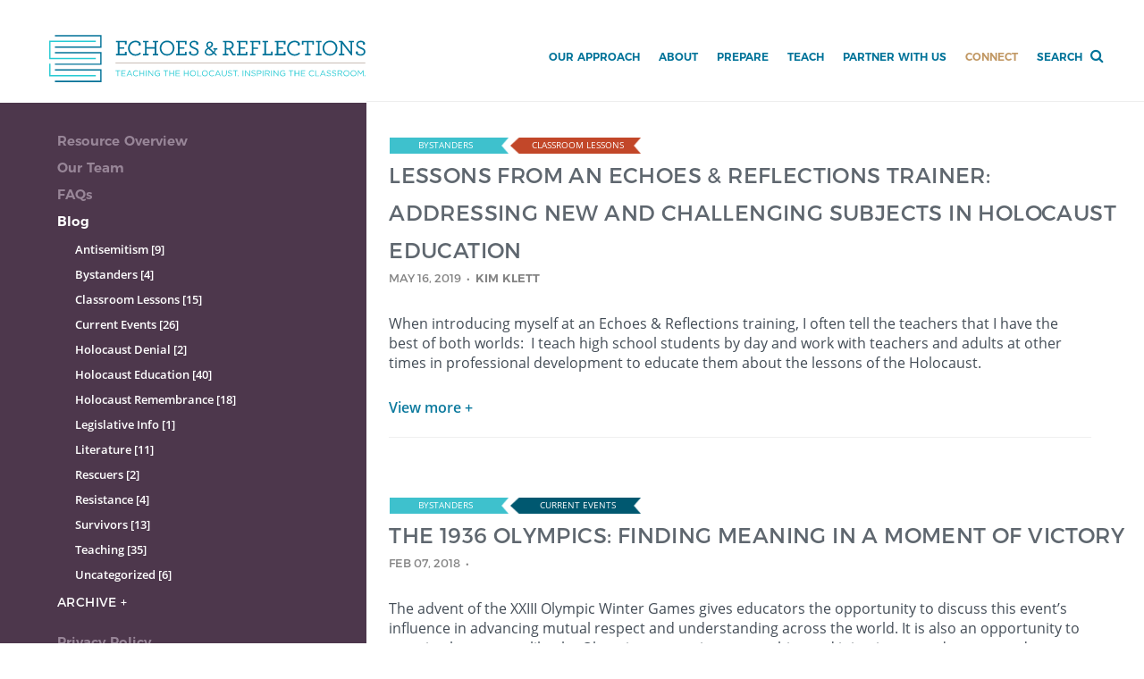

--- FILE ---
content_type: text/html; charset=UTF-8
request_url: https://echoesandreflections.org/connect/?postcat=Bystanders
body_size: 48754
content:



<script src="https://ajax.googleapis.com/ajax/libs/jquery/3.1.1/jquery.min.js"></script>
<script type='text/javascript' src="/wp-content/themes/twentysixteen/js/nu_teach.js"></script>






<style>

.connect-div-1{ margin-left:0px;margin-top:20px; }

.connect-div-2{ display:block;width:50px;height:20px; }

.connect-div-3{ margin-left:-14px;float:left;z-index:900; height:22px; }

.connect-div-4{ clear: left; }

.connect-div-5{ padding-bottom:10px; }

.connect-div-6{ margin-top:80px;position:relative;top:0px;max-width:824px; }

.connect-div-7{ margin-top:-10px; }

.connect-div-8{ width:100px;height:10px; } 

.connect-div-9{ width:100px;height:6px; }

.connect-div-10{ width:100%;height:10px; }

.connect-div-11{ width:100%;height:7px; }

.connect-div-12{ width:100%;height:17px; }

.connect-style-11{display:none; }

.connect-style-12{ height:270px;line-height:200%;text-align:left; }

.connect-style-13{ font-size:14px !important; }

.connect-style-14{ width:40px;vertical-align:text-top; margin-bottom:15px !important; }

.connect-style-15{ padding-top:4px;padding-bottom:0px !important; }

.connect-img-1{ float:left;margin-left:-13px;width:14px;height:22px;z-index:1000 !important; }

h3{ font-weight:normal !important;}

.our-team-title{
    font-size: 20px;
    font-family: Montserrat-Regular, "Helvetica Neue", sans-serif;
    letter-spacing: 0.4px;
    color: #39434d;
    padding-left:2.5vw;
}


.bar-team{ margin-left:2.5vw; }

.pa_wrap{ 
    width:33%;
    height:340px;
    float:left; 
    padding-left:10px;
    padding-right:10px;
}
.person-photo{ 
     width:100%; 
     margin-left: auto;
     margin-right: auto;
     width: 50%;
     display: block;
}
.person-name, .person-description, .person-department { text-align: center; }
.person-name { 
   font-size: 14px;
    font-family: OpenSans-Bold, sans-serif;
    font-weight: 400;
    color: #007399;
 }
.person-name a{ 
   color: #007399;
}
.person-description, .person-department{
    font-size: 14px;
    font-family: OpenSans-Regular, sans-serif;
    color: #39434d;
}
.team-margin1{ width:100%; height:15px; }
.team-underspace{ width:100%; height:40px; float:left;}
.team-outro-bar-space{ width:100%; height:17px; float:left;}



#webrecordings-bt, #webrecordings-ar-bt{ 
     width:47%; 
     min-height:60px;
     background-color:#f5f3f4;
     float:left; 
     color:#007399;
     font-weight:bold;
     font-family:OpenSans-Bold, sans-serif;
     font-size:16px;
     Padding:8px 12px 5px 15px;
     line-height:140%;
     cursor:pointer;
}

#webrecordings-bt{ background-color:#8c8c8c; color:#000; }

/*
.poland-ul{ list-style:inside; width:90%; }

.poland-ul li{ font-family: OpenSans-Regular , Arial, sans-serif; 
    font-size: 14px; 
}
*/

#main-view-faqs ul li{ line-height:170%; padding-bottom:8px;}

.faq-expand{ display:none; }

li{ list-style: none; line-height:50%; }

.faqq li{ line-height:170% !important; }

#faqs li{ list-style:initial;}

#faqs ul{ margin-bottom:0px !important; }

.privacy-policy-title{ font-size:20px; }

.content{ height:100%; }

.main-wrp{ height:100%; }

.center-txt{ text-align:center; }

.connect-content a, #contact-us-connect-a, #goto-blog-connect-a, #goto-newsletter-connect-a { color:#007399; }

#bar-above-connect-over{
   width:28px;
   height:3px; 
   opacity:0.85;
   margin-top:0px;
   background-color:#70dbe5;
}

#bar-above-connect-blg {
   width:28px;
   height:3px; 
   opacity:0.85;
   margin-top:0px;
   background-color:#70dbe5;
   display:none;
}


#connect-spc-1{ width:20px;height:4px; }

#under-bar-above-pconnect-over{ height:8px;width:100px;}



.connect-content{
      width:630px; font-family: OpenSans-Regular,  sans-serif;  font-weight:300; font-size:16px;
}

.sld-pst-dt{ font-family: OpenSans-Semibold , "Helvetica Neue", sans-serif; font-size:14px; color:#231f20;}
.sld-pst-auth{ font-family: OpenSans-Semibold , "Helvetica Neue", sans-serif; font-size:14px; color:#636363; }

.side-menu-connect{   
    background-color:#4d374c; 
   /*  width:26.5%; */  width:32%;  
    padding-top:30px;
    padding-left:4vw;
    color:#ffffff;
    height:105%;  
   /* height: inherit; */
   float: left;
   margin-top:2px;
}

.side-menu-connect-inner{ 
   width:16%; min-width:210px;
   color:#ffffff;
   position:absolute;
   visibility:hidden;
}

#side-menu-connect-inner.stopper1a{

   position:absolute; 
   top:50px;
   left:4vw; 
}

#side-menu-connect-inner.stopper1{

   position:absolute; 
   bottom:340px !important;  
   left:4vw; 
}


#side-menu-connect-1, #side-menu-connect-2, #side-menu-connect-3 , #side-menu-connect-4, #side-menu-connect-3x, #side-menu-connect-3xa, #side-menu-connect-3y, #side-menu-connect-5, #side-menu-connect-4a, #side-menu-connect-3p, #side-menu-connect-pp, #side-menu-connect-cug{
   height:30px;
   padding-top: 0px;
   padding-bottom: 5px;
   margin-top: 0px;
   
}

#side-menu-connect-4a{  height:24px; }

#side-menu-connect-1, #side-menu-connect-3 , #side-menu-connect-4, #side-menu-connect-4a{ cursor:pointer; }



#side-menu-connect-1, #side-menu-connect-2, #side-menu-connect-3 ,  #side-menu-connect-3x, #side-menu-connect-3y, #side-menu-connect-5, #get-involved-link, #our-team-link, #faqs-link, #policy-link, #cug-link, #side-menu-connect-3p, #posters-link{
   font-family: Montserrat-SemiBold , "Helvetica Neue", sans-serif; font-size:15px; color:#988698; 
}

#side-menu-connect-3{ color:#ffffff; }

#side-menu-connect-3x, #side-menu-connect-3y, #side-menu-connect-1, #side-menu-connect-3p{ color: #988698; }

#connect-slider-title{
  font-size:24px; font-family: Montserrat-SemiBold, "Helvetica Neue", sans-serif;  letter-spacing:0.4px; color:#4c374c; 
}

#side-menu-connect-4a{  font-size:14px; font-family: Montserrat-Regular, "Helvetica Neue", sans-serif;   letter-spacing:0.4px;  }

.connect-month-count{
    height:30px;
    padding-top: 4px;
    padding-bottom: 12px;
    margin-left: 30px;
    font-family: Montserrat-SemiBold , "Helvetica Neue", sans-serif; font-size:12px;color:#fff;
}

#side-menu-connect-4{  font-size:14px; font-family: Montserrat-Regular, "Helvetica Neue", sans-serif;   letter-spacing:0.4px;  }

#side-menu-connect-4{  padding-top: 5px; } 
#side-menu-connect-4a{  padding-top: 10px; }

#side-menu-connect-5 {  padding-top: 12px;}
.sid-menu-connect-5 { cursor:pointer; }

.sub-blogs{ 
   padding: 3px 0px 3px 10px;
   font-family: OpenSans-Semibold, sans-serif; font-size:13px;color:#fff;
}

#side-menu-connect-2-cont , #side-menu-connect-4-cont{
    height:20px;
    padding-top: 0px;
    padding-bottom: 20px;
    margin-top: 0px;
}

#side-menu-connect-3-cont{
    height:70px;
    padding-top: 0px;
    padding-bottom: 20px;
    margin-top: 0px;
}


#side-menu-connect-3-a, #side-menu-connect-3-b, #side-menu-connect-3-c{
    height:20px;
    padding-top: 0px;
    padding-bottom: 20px;
    margin-top: 0px;
}

.top-title{  text-align:left; font-size:2vw; }
.top-content{font-size:1vw; margin:auto; display:inline; text-align:left; }

.connect-main-text{ font-size:16px; font-family: Open Sans, sans-serif; font-weight:400;  color:#39434d;  opacity:0.95; line-height:140%; width:93%;}
.connect-main-text3{ font-size:16px; font-family: Open Sans, sans-serif; font-weight:400;  color:#39434d;  opacity:0.95; line-height:140%; width:100%;}


.img-1{ 
     width:30%;
     padding-top:4vw;
     padding-left:4vw;
     display:block;
}

  
#main-view1{ 
    width:68%;  max-width:980px;
    padding-top:3vw;
    padding-left:2vw;
    float: left;
    display:none; 
    border-top-style: solid;
    border-top-width: 1px;
    border-top-color: #eee;
}

#second-content{ 
    width:68%;  
    padding-top:2vw;
    padding-left:2vw;
    float: left;
    /* display:none; */
    border-top-style: solid;
    border-top-width: 1px;
    border-top-color: #eee;
}

#third_a-content{ 
   width:68%;  
   padding-top:3vw;
   padding-left:2vw;
   float: left;
   display:none;
}




.blog-topic-tag { float:left;width:148px;height:20px;background-size: 148px 20px; color:#ffffff;  text-align: center;z-index:900;padding-top:1px;padding-bottom:2px;padding-left:2px;}

.topic-txt{text-align:center; margin-left:2px; font-size:10px;   font-family: OpenSans-Regular, sans-serif;  }

.blog-content{ font-size:16px; font-family: Open Sans, sans-serif !important; font-weight:400;  color:#39434d;  line-height:140%;  }

.connect-blog-title{ font-size:24px; font-family: Montserrat-Regular, "Helvetica Neue", sans-serif;  letter-spacing:0.4px; opacity:0.9; color:#39434D;  max-width:840px;}

.connect-post-date{ font-size:13px; font-family: Montserrat-Regular, "Helvetica Neue", sans-serif;   line-height:165%;  opacity:0.9; color:#777;}

.connect-post-author{ font-size:13px; font-family: Montserrat-SemiBold, "Helvetica Neue", sans-serif;  line-height:165%;  opacity:0.9; color:#777;}

.bar-above-post{  
    background-color:#70dbe5; 
    width:28px;
    height:3px; 
    opacity:0.9;
    margin-top:4px; 
}



#get-involved, #faqs, #privacy-policy, #classroom-poster-series, #content-use-guidelines{ 

     width:68%;  
     padding-top:2vw;
     padding-left:2vw;
     float: left;
     border-top-style: solid;
     border-top-width: 1px;
     border-top-color: #eee;
}

#our-team{ 

     width:68%;  
     padding-top:2vw;
     padding-left: 0px;
     float: left;
     border-top-style: solid;
     border-top-width: 1px;
     border-top-color: #eee;
}


#main-view-getinvolved, #main-view-faqs, #main-view-privacy-policy, #main-view-content-use-guidelines{ 
   width:84%;  max-width:830px;
   padding-top:1vw;
   padding-left:2vw;
   padding-right:2vw;
   float: left;
  
}

#main-view-posters{ 
   width:87%;  max-width:880px;
   padding-top:1vw;
   padding-left:2vw;
   padding-right:2vw;
   float: left;
  
}

#main-view-our-team{ 
   width:90%;  max-width:860px;
   padding-top:1vw;
   padding-left:0px;
   padding-right:2vw;
   float: left;
  
}

	
#main-view-privacy-policy{ 
	 max-width:750px;
	
}

#main-view-content-use-guidelines{
   max-width:750px;
}

#main-view-faqs{ 
	 max-width:950px;
	
}
	
	
	
.get_involved_txt1{ font-size:16px; font-family: OpenSans-Regular, sans-serif;   color:#39434d; font-style: normal;}


.our-team-txt1{ font-size:16px; font-family: OpenSans-Regular, sans-serif;   color:#39434d; font-style: normal;}
.our-team-outro{ width:100%; padding-left:2.5vw; float:left;}
.our-team-intro{ width:100%; padding-left:2.5vw; float:left;}

.get_involved_q{ font-size:15px; font-family: Open Sans, sans-serif; font-weight:600;  color:#39434d; }

.involved-table, .involved-table tr, .involved-table td{ border-width:0px !important; padding-top:0px; padding-bottom:0px;}

.faq-table{ margin-left:-12px; table-layout: auto;}

.involved-number{ font-family: EchoesNumbers-Regular , Arial, sans-serif; font-size:42px;color:#01546c; }

.faqq-number{ font-family: EchoesNumbers-Regular , Arial, sans-serif; font-size:30px;color:#01546c; }

.involved-header{ font-weight:bold; font-size:16px; font-family: Open Sans, sans-serif;  color:#39434d;  line-height:180%; }

.involved-content{ font-size:15px; font-family: Open Sans, sans-serif; font-weight:400;  color:#39434d; line-height:170%;}

.our-team-content{ font-size:15px; font-family: Open Sans, sans-serif; font-weight:400;  color:#39434d; line-height:170%;}

.involved-content li{ line-height: 1.5em; height: auto; }

.involved-content a, .involved-content a:hover{ font-family: OpenSans-Semibold, sans-serif;  color:#007298;}

.involved-content li::before {content: "•"; color: black; margin-left:-2px;}

</style>


<!--  <link rel="stylesheet"  href="/wp-content/themes/twentysixteen/js/slidersrc/css/lightslider.css"/> -->


<style>  /* for slider */
	
ul{
    list-style: none outside none;
    padding-left: 0;
    margin: 0;
}
.demo .item{
    margin-bottom: 60px;
}
.content-slider li{
/*  background-color: blue; */
    text-align: center;
    color: #000;
}
.content-slider h3 {
    margin: 0;
    padding: 70px 0;
}
.demo{
  width: 800px;
}

.lSPager{ display:none !important; }

#blog-cat-menu{ display: none;}

#blog-menu-archive-sect{ display: none;}

.pst-rest{ display: none;}

.pst-rest li{ line-height: 1.5em;  height: auto; }

.blg-txt{ font-family: OpenSans-Regular, sans-serif;  }
	
 .blg-txt li::before {content: "• "; color: black;}

.view-more-blg { font-family: OpenSans-Semibold, sans-serif;  font-size:16px; color:#007399; cursor:pointer;}

.close-more-blg-bx { width:100%; max-width:800px; font-family: Open Sans, sans-serif; font-weight:400 , font-size:16px; color:#007399; cursor:pointer; position:relative;}

.close-more-blg { width:100px; font-family: Open Sans, sans-serif; font-weight:400 , font-size:16px; color:#007399; cursor:pointer; position: absolute; right: 0px; top:-37px; }

.sld-pst-title{ font-family: Montserrat-SemiBold, sans-serif;  font-size:17px; width:267px !important; max-width:267px !important; color:#39434d; }

#sliderx li{ max-width:276px;  width:284px; }

.sld-l1{ margin-left:-7px !important;   width:284px;  padding-left:11px !important;  padding-right:8px !important; z-index:900 !important;}

/*
#side-menu-connect-5-cont-2018, #side-menu-connect-5-cont-2017,  #side-menu-connect-5-cont-2016,  #side-menu-connect-5-cont-2015,  #side-menu-connect-5-cont-2014 {display:none; }
*/
.sid-menu-connect-5-cnt	{display:none; }

.sid-menu-connect-5{ height:25px; }

@media screen and (min-width: 710px) {
	
   .side-menu-connect-inner.affix3{
        position:fixed; 
        top:36px;
        left:4vw;
    }
}

#connect-ovwerview-img { max-width:550px; }
	
#connect-faqs-img, #contact-us-img { max-width:600px; }	


.menu-arr1cn{ display:none; position:absolute; top:24px;left:22%; font-size:22px; font-family: OpenSans-Semibold, sans-serif; color:#39434d;}
.menu-arr1acn{ display:none; position:absolute; top:24px;left:24%; font-size:22px; font-family: OpenSans-Semibold, sans-serif; color:#ffffff;}

.conn-overview-mob-title{ display:none; font-family: Montserrat-Regular,  sans-serif;  font-size:24; letter-spacing:0.4px; color:#39434d; width:100%; font-style: normal !important;}
.conn-involved-mob-title, .our-team-mob-title{ display:none; font-family: Montserrat-Regular,  sans-serif;  font-size:24; letter-spacing:0.4px; color:#39434d; width:100%; font-style: normal !important;}
.our-team-mob-title{ margin-left:3vw; }
.conn-blog-mob-title{ display:none; font-family: Montserrat-Regular,  sans-serif;  font-size:24; letter-spacing:0.4px; color:#39434d; width:100%; font-style: normal !important;}

#blog-all-menu{ display:none;  padding: 6px 0px 6px 18px;  font-family: Montserrat-SemiBold , "Helvetica Neue", sans-serif; font-size:15px;color:#fff; }

.blog-all-lnk{ font-family: Montserrat-SemiBold , "Helvetica Neue", sans-serif; font-size:15px;color:#fff; }

#sliderx {  width:831px !important; }


.control_prev{ margin-left:-1px; overflow:hidden; z-index: 1001 !important; display:none;}
.control_next{ margin-right:-30px; overflow:hidden;  display:none;}

.xcontrol_prev {
    position: absolute;
    top: 60px;
    left:-22px;
    z-index: 1001;
    display: block;
    padding: 0% 0%;
    width: 50px;
    height: 40px;
    color: #44c1cb;
    font-weight: 600;
    opacity: 1.0;
    cursor: pointer;
}

.xcontrol_prev_c {
    position: absolute;
    top: 108px;
    left:-5px;
    z-index: 1002;
    display: block;
    width: 55px;
    height: 55px;
    opacity: 0.6;
    cursor: pointer;
}
	
.xcontrol_next{
    position: absolute;
    top: 54px;
    right:-24px;
    z-index: 1001;
    display: block;
    padding: 0% 0%;
    width: 50px;
    height: 40px;
    color: #44c1cb;
    font-weight: 600;
    opacity: 1.0;
    cursor: pointer;
}
	
.xcontrol_next_c{
    position: absolute;
    top: 110px;
    right:7px;
    width: 55px;
    height: 55px;
    z-index: 1002;
    display: block;
    padding: 0% 0%;
    opacity: 0.6;
    cursor: pointer;
}
	
	
.xcontrol_prev_c:hover, .xcontrol_next_c:hover{   -webkit-filter: brightness(90%);  }

#under-bar-above-connect-blg{ height:20px;width:100px; display:none; }

.conn-hr{ height: 1px; background-color: #f0f0f0; }

#blg-subscribe-wrap{ display:none; }


#blg_subscribe{
    background: url("https://echoesandreflections.org/wp-content/themes/twentysixteen/images/sub.png") no-repeat right center;
       
    width:199px;
    height:36px;
}

#blgg_subscribe{      

    width: 190px; 
    height: 28px;
    font-family: OpenSans-SemiboldItalic, sans-serif;
    font-style: italic;
    color:#fff;
    text-transform: none;
    font-size: 8pt;
    text-align:left;
    
    background: url("https://echoesandreflections.org/wp-content/themes/twentysixteen/images/footer_subs_nu.png");
    background-size: 190px 28px;                   
    background-repeat:   no-repeat;
    
}

#blg_subs_go{
    background: url("https://echoesandreflections.org/wp-content/themes/twentysixteen/images/footer_subs_go.png") no-repeat; 
    background-size: 20px 20px;
    width:20px;
    height:20px; 
    z-index:900;
    position:relative;
    right:26px;
    top:-3px;
}

.conn-link1, .conn-link1:hover{ color:#007298;}

.see-full-post{ font-family: OpenSans-SemiBold , sans-serif; font-size:14px !important;  }


.sld-shrt-cont{ font-family: OpenSans-Regular , sans-serif;  }
	
.posters-container{ min-height:300px; }
	
.posters-poster{ width:28%; height:22vw; }

.posters-space{ width:8%; }



@media screen and (max-width: 1050px) {
    #sliderx { width:552px !important; }
    #side-menu-connect-inner{ width:30%;  }
    .connect-main-text{ width:95%;}
    .connect-main-text3{ width:100%;}
    .connect-content{ width:90% !important; }

    .xcontrol_prev { left:-18px; }
    .xcontrol_next { right:50px; }
}


@media screen and (max-width: 900px) {
	
    .site-footer { height: 370px; }
 
    #second-content { width:65% !important; } 
    .connect-content{ width:90% !important; }

    .connect-main-text{ width:95%;}
    .connect-main-text3{ width:100%;}
    /*  #get-involved, #main-view-getinvolved, .connect-content { width:65% !important; } */

    #connect-ovwerview-img. #connect-faqs { max-width:85%; }
    #sliderx { width:300px !important; }

    #side-menu-connect-inner{ width:20%;  }

    .sub-blogs{max-width:180px;  }

    .sld-l1{ margin-left:2px !important;   }

    .xcontrol_prev { left:-11px; }
   
    .xcontrol_next { right:160px; }
	
    .posters-container{ min-height:370px; }
	
    .posters-poster{ width:30%; height:35vw; }

    .posters-space{ width:5%; height:27vw;}

}

@media screen and (max-width: 780px) {

   .pa_wrap{  
       width:99%; 
       height:500px;
      
    }
 
    .our-team-outro{ padding-left:4.5vw; }
    .our-team-intro{ padding-left:4.5vw; }

    .our-team-title{display:none; }

    .side-menu-connect{ min-height:104% !important;  }

    .close-more-blg-bx { top:27px; }

}

@media screen and (max-width: 700px) {

    .sub-blogs{max-width:250px; }

    #second-content, #get-involved, #our-team, #faqs, #privacy-policy, #content-use-guidelines, #main-view-getinvolved, #main-view-our-team,.connect-content { width:95% !important; } 

    #second-content{ padding-left:20px; }

    .side-menu-connect{ position:absolute; top:0px;left:0px; width:100% !important;height:104% !important; z-index:1000000;  display:none;}

    #side-menu-connect-inner{ width:50%; top:120px; }

    #side-menu-connect-1, #side-menu-connect-3x, #side-menu-connect-3y, #side-menu-connect-3 , #side-menu-connect-4, #side-menu-connect-3x a, #side-menu-connect-3y a, #side-menu-connect-3p, #side-menu-connect-3p a { height:50px;  font-size:17px !important; }

    #connect-spc-1{height:21px; }

    .connect-main-text{ max-width:240px !important;  width:240px !important;}

    #content-slider{ display:none; }

   .connect-blog-title{  padding-top:20px; }

   .connect-div-x1 { padding-left:10px; }

   .blog-wt-rect { display:none; }

   .conn-overview-mob-title{ display:block; }
   .conn-involved-mob-title{ display:block; }
   .our-team-mob-title{ display:block; }
   .conn-blog-mob-title{ display:block; }

 
   .side-menu-connect-inner{  width:20%; }
   #connect-ovwerview-img, #connect-faqs-img, #contact-us-img { max-width:97%; }

   .menu-arr1cn{ display:block; }
   .menu-arr1acn{ display:block; }

   .get_involved_txt1{ font-size:17px; }

   .our-team-txt1{ font-size:17px; }

   .involved-header{ font-size:17px; }

   .involved-content{ font-size:16px; }

   .our-team-content{ font-size:16px; }

   #main-view1{ width:100%;  padding-left:20px;}

   #blog-all-menu{ display:block; }

  .connect-main-text , .connect-main-text p { font-size:17px; width:130% !important;}

   #sliderx{ display:block; } 

   #sliderx { width:288px !important; }

   .control_next{ margin-right:-20px; margin-top:-38px; right:0px;}
   .control_prev{  margin-top:-32px; }

   .xcontrol_next{
        right:0px;
    }

	
   #bar-above-connect-blg { display:block; }

   #under-bar-above-connect-blg{ display:block; }

   #main-view-faqs{  width:98%;  }
}

@media only screen and (max-width: 400px) {
    .main-wrp{   max-height:540px; }

     #webrecordings-bt, #webrecordings-ar-bt{  min-height:77px; }


   .person-name { 
       font-size: 18px;
   }
   .person-description, .person-department{
       font-size: 18px;
   }

   .pa_wrap{ 
       height:500px;
       padding-left:50px;

   }

   .person-photo{     
       width: 75%;
   }
}


</style>

<style>
     #main-view1{ display:block; }
     #second-content{ display:none; }

</style>



	<!DOCTYPE html>
	<html lang="en-US" class="no-js">

	<head>





        <title>Echoes & Reflections</title>
		<meta charset="UTF-8">
<!--		<meta name="viewport" content="width=device-width, initial-scale=1"> -->
        <meta name="description" content="Echoes & Reflections provides classroom teachers with free, accurate and vetted Holocaust education lesson plans and professional development programs. Our content is comprehensive, standards-based, and supports impactful learning for middle and high school students. Through the study of the Holocaust, students can grow as responsible citizens and develop critical thinking, empathy, and civic participation skills for the future.">
        <meta name="keywords" content="Holocaust Education, Holocaust Teaching, Teach about the Holocaust, Holocaust Education California, Holocaust Education USA, Yad Vashem, ADL">
        <meta name="twitter:card" content="summary_large_image">
        <meta name="twitter:site" content="@EchoesReflect">
        <meta name="twitter:title" content="Echoes & Reflections">
        <meta name="twitter:image" content="https://echoesandreflections.org/wp-content/uploads/2018/10/Echoes_DigitalIndividualPosters1b.png">
               
           
                <link rel="icon" href="https://echoesandreflections.org/wp-content/uploads/2019/08/ER_Favicon.png" type="image/png"  />
                <link rel="icon" href="https://echoesandreflections.org/wp-content/themes/twentysixteenechoes/ER_Favicon1.png" type="image/png"  />

		<link rel="profile" href="http://gmpg.org/xfn/11">
				<script>(function(html){html.className = html.className.replace(/\bno-js\b/,'js')})(document.documentElement);</script>
<meta name='robots' content='index, follow, max-image-preview:large, max-snippet:-1, max-video-preview:-1' />

	<!-- This site is optimized with the Yoast SEO plugin v26.7 - https://yoast.com/wordpress/plugins/seo/ -->
	<title>Connect - Echoes &amp; Reflections</title>
	<link rel="canonical" href="https://echoesandreflections.org/connect/" />
	<meta property="og:locale" content="en_US" />
	<meta property="og:type" content="article" />
	<meta property="og:title" content="Connect - Echoes &amp; Reflections" />
	<meta property="og:url" content="https://echoesandreflections.org/connect/" />
	<meta property="og:site_name" content="Echoes &amp; Reflections" />
	<meta property="article:publisher" content="https://www.facebook.com/echoesandreflections/" />
	<meta property="article:modified_time" content="2020-03-17T19:32:43+00:00" />
	<meta name="twitter:card" content="summary_large_image" />
	<meta name="twitter:site" content="@EchoesReflect" />
	<script type="application/ld+json" class="yoast-schema-graph">{"@context":"https://schema.org","@graph":[{"@type":"WebPage","@id":"https://echoesandreflections.org/connect/","url":"https://echoesandreflections.org/connect/","name":"Connect - Echoes &amp; Reflections","isPartOf":{"@id":"https://echoesandreflections.org/#website"},"datePublished":"2017-07-07T02:33:15+00:00","dateModified":"2020-03-17T19:32:43+00:00","breadcrumb":{"@id":"https://echoesandreflections.org/connect/#breadcrumb"},"inLanguage":"en-US","potentialAction":[{"@type":"ReadAction","target":["https://echoesandreflections.org/connect/"]}]},{"@type":"BreadcrumbList","@id":"https://echoesandreflections.org/connect/#breadcrumb","itemListElement":[{"@type":"ListItem","position":1,"name":"Home","item":"https://echoesandreflections.org/"},{"@type":"ListItem","position":2,"name":"Connect"}]},{"@type":"WebSite","@id":"https://echoesandreflections.org/#website","url":"https://echoesandreflections.org/","name":"Echoes & Reflections","description":"Teaching the Holocaust, Inspiring the Classroom","publisher":{"@id":"https://echoesandreflections.org/#organization"},"potentialAction":[{"@type":"SearchAction","target":{"@type":"EntryPoint","urlTemplate":"https://echoesandreflections.org/?s={search_term_string}"},"query-input":{"@type":"PropertyValueSpecification","valueRequired":true,"valueName":"search_term_string"}}],"inLanguage":"en-US"},{"@type":"Organization","@id":"https://echoesandreflections.org/#organization","name":"Echoes & Reflections","url":"https://echoesandreflections.org/","logo":{"@type":"ImageObject","inLanguage":"en-US","@id":"https://echoesandreflections.org/#/schema/logo/image/","url":"https://echoesandreflections.org/wp-content/uploads/2018/10/ERLogo.jpg","contentUrl":"https://echoesandreflections.org/wp-content/uploads/2018/10/ERLogo.jpg","width":400,"height":89,"caption":"Echoes & Reflections"},"image":{"@id":"https://echoesandreflections.org/#/schema/logo/image/"},"sameAs":["https://www.facebook.com/echoesandreflections/","https://x.com/EchoesReflect","https://www.instagram.com/echoesreflections/","https://www.linkedin.com/company/echoes-reflections/","https://www.youtube.com/channel/UClNa1hZy-ebm2xaZmvMGFUQ"]}]}</script>
	<!-- / Yoast SEO plugin. -->


<link rel='dns-prefetch' href='//static.addtoany.com' />
<link rel='dns-prefetch' href='//fonts.googleapis.com' />
<link rel="alternate" type="application/rss+xml" title="Echoes &amp; Reflections &raquo; Feed" href="https://echoesandreflections.org/feed/" />
<link rel="alternate" type="application/rss+xml" title="Echoes &amp; Reflections &raquo; Comments Feed" href="https://echoesandreflections.org/comments/feed/" />
<link rel="alternate" title="oEmbed (JSON)" type="application/json+oembed" href="https://echoesandreflections.org/wp-json/oembed/1.0/embed?url=https%3A%2F%2Fechoesandreflections.org%2Fconnect%2F" />
<link rel="alternate" title="oEmbed (XML)" type="text/xml+oembed" href="https://echoesandreflections.org/wp-json/oembed/1.0/embed?url=https%3A%2F%2Fechoesandreflections.org%2Fconnect%2F&#038;format=xml" />
<style id='wp-img-auto-sizes-contain-inline-css' type='text/css'>
img:is([sizes=auto i],[sizes^="auto," i]){contain-intrinsic-size:3000px 1500px}
/*# sourceURL=wp-img-auto-sizes-contain-inline-css */
</style>
<link rel='stylesheet' id='multimedia-carousel-classic-css-css' href='https://echoesandreflections.org/wp-content/plugins/multimedia_carousel/classic/css/multimedia_classic_carousel.css?ver=6.9' type='text/css' media='all' />
<link rel='stylesheet' id='multimedia-carousel-perspective-css-css' href='https://echoesandreflections.org/wp-content/plugins/multimedia_carousel/perspective/css/multimedia_perspective_carousel.css?ver=6.9' type='text/css' media='all' />
<link rel='stylesheet' id='lbg-prettyPhoto-css-css' href='https://echoesandreflections.org/wp-content/plugins/multimedia_carousel/perspective/css/prettyPhoto.css?ver=6.9' type='text/css' media='all' />
<style id='wp-emoji-styles-inline-css' type='text/css'>

	img.wp-smiley, img.emoji {
		display: inline !important;
		border: none !important;
		box-shadow: none !important;
		height: 1em !important;
		width: 1em !important;
		margin: 0 0.07em !important;
		vertical-align: -0.1em !important;
		background: none !important;
		padding: 0 !important;
	}
/*# sourceURL=wp-emoji-styles-inline-css */
</style>
<style id='wp-block-library-inline-css' type='text/css'>
:root{--wp-block-synced-color:#7a00df;--wp-block-synced-color--rgb:122,0,223;--wp-bound-block-color:var(--wp-block-synced-color);--wp-editor-canvas-background:#ddd;--wp-admin-theme-color:#007cba;--wp-admin-theme-color--rgb:0,124,186;--wp-admin-theme-color-darker-10:#006ba1;--wp-admin-theme-color-darker-10--rgb:0,107,160.5;--wp-admin-theme-color-darker-20:#005a87;--wp-admin-theme-color-darker-20--rgb:0,90,135;--wp-admin-border-width-focus:2px}@media (min-resolution:192dpi){:root{--wp-admin-border-width-focus:1.5px}}.wp-element-button{cursor:pointer}:root .has-very-light-gray-background-color{background-color:#eee}:root .has-very-dark-gray-background-color{background-color:#313131}:root .has-very-light-gray-color{color:#eee}:root .has-very-dark-gray-color{color:#313131}:root .has-vivid-green-cyan-to-vivid-cyan-blue-gradient-background{background:linear-gradient(135deg,#00d084,#0693e3)}:root .has-purple-crush-gradient-background{background:linear-gradient(135deg,#34e2e4,#4721fb 50%,#ab1dfe)}:root .has-hazy-dawn-gradient-background{background:linear-gradient(135deg,#faaca8,#dad0ec)}:root .has-subdued-olive-gradient-background{background:linear-gradient(135deg,#fafae1,#67a671)}:root .has-atomic-cream-gradient-background{background:linear-gradient(135deg,#fdd79a,#004a59)}:root .has-nightshade-gradient-background{background:linear-gradient(135deg,#330968,#31cdcf)}:root .has-midnight-gradient-background{background:linear-gradient(135deg,#020381,#2874fc)}:root{--wp--preset--font-size--normal:16px;--wp--preset--font-size--huge:42px}.has-regular-font-size{font-size:1em}.has-larger-font-size{font-size:2.625em}.has-normal-font-size{font-size:var(--wp--preset--font-size--normal)}.has-huge-font-size{font-size:var(--wp--preset--font-size--huge)}.has-text-align-center{text-align:center}.has-text-align-left{text-align:left}.has-text-align-right{text-align:right}.has-fit-text{white-space:nowrap!important}#end-resizable-editor-section{display:none}.aligncenter{clear:both}.items-justified-left{justify-content:flex-start}.items-justified-center{justify-content:center}.items-justified-right{justify-content:flex-end}.items-justified-space-between{justify-content:space-between}.screen-reader-text{border:0;clip-path:inset(50%);height:1px;margin:-1px;overflow:hidden;padding:0;position:absolute;width:1px;word-wrap:normal!important}.screen-reader-text:focus{background-color:#ddd;clip-path:none;color:#444;display:block;font-size:1em;height:auto;left:5px;line-height:normal;padding:15px 23px 14px;text-decoration:none;top:5px;width:auto;z-index:100000}html :where(.has-border-color){border-style:solid}html :where([style*=border-top-color]){border-top-style:solid}html :where([style*=border-right-color]){border-right-style:solid}html :where([style*=border-bottom-color]){border-bottom-style:solid}html :where([style*=border-left-color]){border-left-style:solid}html :where([style*=border-width]){border-style:solid}html :where([style*=border-top-width]){border-top-style:solid}html :where([style*=border-right-width]){border-right-style:solid}html :where([style*=border-bottom-width]){border-bottom-style:solid}html :where([style*=border-left-width]){border-left-style:solid}html :where(img[class*=wp-image-]){height:auto;max-width:100%}:where(figure){margin:0 0 1em}html :where(.is-position-sticky){--wp-admin--admin-bar--position-offset:var(--wp-admin--admin-bar--height,0px)}@media screen and (max-width:600px){html :where(.is-position-sticky){--wp-admin--admin-bar--position-offset:0px}}

/*# sourceURL=wp-block-library-inline-css */
</style><style id='global-styles-inline-css' type='text/css'>
:root{--wp--preset--aspect-ratio--square: 1;--wp--preset--aspect-ratio--4-3: 4/3;--wp--preset--aspect-ratio--3-4: 3/4;--wp--preset--aspect-ratio--3-2: 3/2;--wp--preset--aspect-ratio--2-3: 2/3;--wp--preset--aspect-ratio--16-9: 16/9;--wp--preset--aspect-ratio--9-16: 9/16;--wp--preset--color--black: #000000;--wp--preset--color--cyan-bluish-gray: #abb8c3;--wp--preset--color--white: #ffffff;--wp--preset--color--pale-pink: #f78da7;--wp--preset--color--vivid-red: #cf2e2e;--wp--preset--color--luminous-vivid-orange: #ff6900;--wp--preset--color--luminous-vivid-amber: #fcb900;--wp--preset--color--light-green-cyan: #7bdcb5;--wp--preset--color--vivid-green-cyan: #00d084;--wp--preset--color--pale-cyan-blue: #8ed1fc;--wp--preset--color--vivid-cyan-blue: #0693e3;--wp--preset--color--vivid-purple: #9b51e0;--wp--preset--gradient--vivid-cyan-blue-to-vivid-purple: linear-gradient(135deg,rgb(6,147,227) 0%,rgb(155,81,224) 100%);--wp--preset--gradient--light-green-cyan-to-vivid-green-cyan: linear-gradient(135deg,rgb(122,220,180) 0%,rgb(0,208,130) 100%);--wp--preset--gradient--luminous-vivid-amber-to-luminous-vivid-orange: linear-gradient(135deg,rgb(252,185,0) 0%,rgb(255,105,0) 100%);--wp--preset--gradient--luminous-vivid-orange-to-vivid-red: linear-gradient(135deg,rgb(255,105,0) 0%,rgb(207,46,46) 100%);--wp--preset--gradient--very-light-gray-to-cyan-bluish-gray: linear-gradient(135deg,rgb(238,238,238) 0%,rgb(169,184,195) 100%);--wp--preset--gradient--cool-to-warm-spectrum: linear-gradient(135deg,rgb(74,234,220) 0%,rgb(151,120,209) 20%,rgb(207,42,186) 40%,rgb(238,44,130) 60%,rgb(251,105,98) 80%,rgb(254,248,76) 100%);--wp--preset--gradient--blush-light-purple: linear-gradient(135deg,rgb(255,206,236) 0%,rgb(152,150,240) 100%);--wp--preset--gradient--blush-bordeaux: linear-gradient(135deg,rgb(254,205,165) 0%,rgb(254,45,45) 50%,rgb(107,0,62) 100%);--wp--preset--gradient--luminous-dusk: linear-gradient(135deg,rgb(255,203,112) 0%,rgb(199,81,192) 50%,rgb(65,88,208) 100%);--wp--preset--gradient--pale-ocean: linear-gradient(135deg,rgb(255,245,203) 0%,rgb(182,227,212) 50%,rgb(51,167,181) 100%);--wp--preset--gradient--electric-grass: linear-gradient(135deg,rgb(202,248,128) 0%,rgb(113,206,126) 100%);--wp--preset--gradient--midnight: linear-gradient(135deg,rgb(2,3,129) 0%,rgb(40,116,252) 100%);--wp--preset--font-size--small: 13px;--wp--preset--font-size--medium: 20px;--wp--preset--font-size--large: 36px;--wp--preset--font-size--x-large: 42px;--wp--preset--spacing--20: 0.44rem;--wp--preset--spacing--30: 0.67rem;--wp--preset--spacing--40: 1rem;--wp--preset--spacing--50: 1.5rem;--wp--preset--spacing--60: 2.25rem;--wp--preset--spacing--70: 3.38rem;--wp--preset--spacing--80: 5.06rem;--wp--preset--shadow--natural: 6px 6px 9px rgba(0, 0, 0, 0.2);--wp--preset--shadow--deep: 12px 12px 50px rgba(0, 0, 0, 0.4);--wp--preset--shadow--sharp: 6px 6px 0px rgba(0, 0, 0, 0.2);--wp--preset--shadow--outlined: 6px 6px 0px -3px rgb(255, 255, 255), 6px 6px rgb(0, 0, 0);--wp--preset--shadow--crisp: 6px 6px 0px rgb(0, 0, 0);}:where(.is-layout-flex){gap: 0.5em;}:where(.is-layout-grid){gap: 0.5em;}body .is-layout-flex{display: flex;}.is-layout-flex{flex-wrap: wrap;align-items: center;}.is-layout-flex > :is(*, div){margin: 0;}body .is-layout-grid{display: grid;}.is-layout-grid > :is(*, div){margin: 0;}:where(.wp-block-columns.is-layout-flex){gap: 2em;}:where(.wp-block-columns.is-layout-grid){gap: 2em;}:where(.wp-block-post-template.is-layout-flex){gap: 1.25em;}:where(.wp-block-post-template.is-layout-grid){gap: 1.25em;}.has-black-color{color: var(--wp--preset--color--black) !important;}.has-cyan-bluish-gray-color{color: var(--wp--preset--color--cyan-bluish-gray) !important;}.has-white-color{color: var(--wp--preset--color--white) !important;}.has-pale-pink-color{color: var(--wp--preset--color--pale-pink) !important;}.has-vivid-red-color{color: var(--wp--preset--color--vivid-red) !important;}.has-luminous-vivid-orange-color{color: var(--wp--preset--color--luminous-vivid-orange) !important;}.has-luminous-vivid-amber-color{color: var(--wp--preset--color--luminous-vivid-amber) !important;}.has-light-green-cyan-color{color: var(--wp--preset--color--light-green-cyan) !important;}.has-vivid-green-cyan-color{color: var(--wp--preset--color--vivid-green-cyan) !important;}.has-pale-cyan-blue-color{color: var(--wp--preset--color--pale-cyan-blue) !important;}.has-vivid-cyan-blue-color{color: var(--wp--preset--color--vivid-cyan-blue) !important;}.has-vivid-purple-color{color: var(--wp--preset--color--vivid-purple) !important;}.has-black-background-color{background-color: var(--wp--preset--color--black) !important;}.has-cyan-bluish-gray-background-color{background-color: var(--wp--preset--color--cyan-bluish-gray) !important;}.has-white-background-color{background-color: var(--wp--preset--color--white) !important;}.has-pale-pink-background-color{background-color: var(--wp--preset--color--pale-pink) !important;}.has-vivid-red-background-color{background-color: var(--wp--preset--color--vivid-red) !important;}.has-luminous-vivid-orange-background-color{background-color: var(--wp--preset--color--luminous-vivid-orange) !important;}.has-luminous-vivid-amber-background-color{background-color: var(--wp--preset--color--luminous-vivid-amber) !important;}.has-light-green-cyan-background-color{background-color: var(--wp--preset--color--light-green-cyan) !important;}.has-vivid-green-cyan-background-color{background-color: var(--wp--preset--color--vivid-green-cyan) !important;}.has-pale-cyan-blue-background-color{background-color: var(--wp--preset--color--pale-cyan-blue) !important;}.has-vivid-cyan-blue-background-color{background-color: var(--wp--preset--color--vivid-cyan-blue) !important;}.has-vivid-purple-background-color{background-color: var(--wp--preset--color--vivid-purple) !important;}.has-black-border-color{border-color: var(--wp--preset--color--black) !important;}.has-cyan-bluish-gray-border-color{border-color: var(--wp--preset--color--cyan-bluish-gray) !important;}.has-white-border-color{border-color: var(--wp--preset--color--white) !important;}.has-pale-pink-border-color{border-color: var(--wp--preset--color--pale-pink) !important;}.has-vivid-red-border-color{border-color: var(--wp--preset--color--vivid-red) !important;}.has-luminous-vivid-orange-border-color{border-color: var(--wp--preset--color--luminous-vivid-orange) !important;}.has-luminous-vivid-amber-border-color{border-color: var(--wp--preset--color--luminous-vivid-amber) !important;}.has-light-green-cyan-border-color{border-color: var(--wp--preset--color--light-green-cyan) !important;}.has-vivid-green-cyan-border-color{border-color: var(--wp--preset--color--vivid-green-cyan) !important;}.has-pale-cyan-blue-border-color{border-color: var(--wp--preset--color--pale-cyan-blue) !important;}.has-vivid-cyan-blue-border-color{border-color: var(--wp--preset--color--vivid-cyan-blue) !important;}.has-vivid-purple-border-color{border-color: var(--wp--preset--color--vivid-purple) !important;}.has-vivid-cyan-blue-to-vivid-purple-gradient-background{background: var(--wp--preset--gradient--vivid-cyan-blue-to-vivid-purple) !important;}.has-light-green-cyan-to-vivid-green-cyan-gradient-background{background: var(--wp--preset--gradient--light-green-cyan-to-vivid-green-cyan) !important;}.has-luminous-vivid-amber-to-luminous-vivid-orange-gradient-background{background: var(--wp--preset--gradient--luminous-vivid-amber-to-luminous-vivid-orange) !important;}.has-luminous-vivid-orange-to-vivid-red-gradient-background{background: var(--wp--preset--gradient--luminous-vivid-orange-to-vivid-red) !important;}.has-very-light-gray-to-cyan-bluish-gray-gradient-background{background: var(--wp--preset--gradient--very-light-gray-to-cyan-bluish-gray) !important;}.has-cool-to-warm-spectrum-gradient-background{background: var(--wp--preset--gradient--cool-to-warm-spectrum) !important;}.has-blush-light-purple-gradient-background{background: var(--wp--preset--gradient--blush-light-purple) !important;}.has-blush-bordeaux-gradient-background{background: var(--wp--preset--gradient--blush-bordeaux) !important;}.has-luminous-dusk-gradient-background{background: var(--wp--preset--gradient--luminous-dusk) !important;}.has-pale-ocean-gradient-background{background: var(--wp--preset--gradient--pale-ocean) !important;}.has-electric-grass-gradient-background{background: var(--wp--preset--gradient--electric-grass) !important;}.has-midnight-gradient-background{background: var(--wp--preset--gradient--midnight) !important;}.has-small-font-size{font-size: var(--wp--preset--font-size--small) !important;}.has-medium-font-size{font-size: var(--wp--preset--font-size--medium) !important;}.has-large-font-size{font-size: var(--wp--preset--font-size--large) !important;}.has-x-large-font-size{font-size: var(--wp--preset--font-size--x-large) !important;}
/*# sourceURL=global-styles-inline-css */
</style>

<style id='classic-theme-styles-inline-css' type='text/css'>
/*! This file is auto-generated */
.wp-block-button__link{color:#fff;background-color:#32373c;border-radius:9999px;box-shadow:none;text-decoration:none;padding:calc(.667em + 2px) calc(1.333em + 2px);font-size:1.125em}.wp-block-file__button{background:#32373c;color:#fff;text-decoration:none}
/*# sourceURL=/wp-includes/css/classic-themes.min.css */
</style>
<link rel='stylesheet' id='events-manager-css' href='https://echoesandreflections.org/wp-content/plugins/events-manager/includes/css/events-manager.min.css?ver=7.2.3.1' type='text/css' media='all' />
<style id='events-manager-inline-css' type='text/css'>
body .em { --font-family : inherit; --font-weight : inherit; --font-size : 1em; --line-height : inherit; }
/*# sourceURL=events-manager-inline-css */
</style>
<link rel='stylesheet' id='twentysixteen-fonts-css' href='https://fonts.googleapis.com/css?family=Merriweather%3A400%2C700%2C900%2C400italic%2C700italic%2C900italic%7CMontserrat%3A400%2C700%7CInconsolata%3A400&#038;subset=latin%2Clatin-ext' type='text/css' media='all' />
<link rel='stylesheet' id='genericons-css' href='https://echoesandreflections.org/wp-content/themes/twentysixteenechoes/genericons/genericons.css?ver=3.4.1' type='text/css' media='all' />
<link rel='stylesheet' id='twentysixteen-style-css' href='https://echoesandreflections.org/wp-content/themes/twentysixteenechoes/style.css?ver=6.9' type='text/css' media='all' />
<link rel='stylesheet' id='toth-style-css' href='https://echoesandreflections.org/wp-content/themes/twentysixteenechoes/css/toth_styles.css?ver=20180725' type='text/css' media='all' />
<link rel='stylesheet' id='addtoany-css' href='https://echoesandreflections.org/wp-content/plugins/add-to-any/addtoany.min.css?ver=1.16' type='text/css' media='all' />
<!--n2css--><!--n2js--><script type="text/javascript" src="https://echoesandreflections.org/wp-includes/js/jquery/jquery.min.js?ver=3.7.1" id="jquery-core-js"></script>
<script type="text/javascript" src="https://echoesandreflections.org/wp-includes/js/jquery/jquery-migrate.min.js?ver=3.4.1" id="jquery-migrate-js"></script>
<script type="text/javascript" src="https://echoesandreflections.org/wp-includes/js/jquery/ui/core.min.js?ver=1.13.3" id="jquery-ui-core-js"></script>
<script type="text/javascript" src="https://echoesandreflections.org/wp-includes/js/jquery/ui/mouse.min.js?ver=1.13.3" id="jquery-ui-mouse-js"></script>
<script type="text/javascript" src="https://echoesandreflections.org/wp-includes/js/jquery/ui/draggable.min.js?ver=1.13.3" id="jquery-ui-draggable-js"></script>
<script type="text/javascript" src="https://echoesandreflections.org/wp-content/plugins/multimedia_carousel/classic/js/jquery.touchSwipe.min.js?ver=6.9" id="lbg-touchSwipe-js"></script>
<script type="text/javascript" src="https://echoesandreflections.org/wp-content/plugins/multimedia_carousel/classic/js/multimedia_classic_carousel.js?ver=6.9" id="lbg-multimedia_carousel_classic-js"></script>
<script type="text/javascript" src="https://echoesandreflections.org/wp-content/plugins/multimedia_carousel/perspective/js/multimedia_perspective_carousel.js?ver=6.9" id="lbg-multimedia_carousel_perspective-js"></script>
<script type="text/javascript" src="https://echoesandreflections.org/wp-content/plugins/multimedia_carousel/perspective/js/jquery.prettyPhoto.js?ver=6.9" id="lbg-prettyPhoto-js"></script>
<script type="text/javascript" id="addtoany-core-js-before">
/* <![CDATA[ */
window.a2a_config=window.a2a_config||{};a2a_config.callbacks=[];a2a_config.overlays=[];a2a_config.templates={};

//# sourceURL=addtoany-core-js-before
/* ]]> */
</script>
<script type="text/javascript" defer src="https://static.addtoany.com/menu/page.js" id="addtoany-core-js"></script>
<script type="text/javascript" defer src="https://echoesandreflections.org/wp-content/plugins/add-to-any/addtoany.min.js?ver=1.1" id="addtoany-jquery-js"></script>
<script type="text/javascript" src="https://echoesandreflections.org/wp-includes/js/jquery/ui/sortable.min.js?ver=1.13.3" id="jquery-ui-sortable-js"></script>
<script type="text/javascript" src="https://echoesandreflections.org/wp-includes/js/jquery/ui/datepicker.min.js?ver=1.13.3" id="jquery-ui-datepicker-js"></script>
<script type="text/javascript" id="jquery-ui-datepicker-js-after">
/* <![CDATA[ */
jQuery(function(jQuery){jQuery.datepicker.setDefaults({"closeText":"Close","currentText":"Today","monthNames":["January","February","March","April","May","June","July","August","September","October","November","December"],"monthNamesShort":["Jan","Feb","Mar","Apr","May","Jun","Jul","Aug","Sep","Oct","Nov","Dec"],"nextText":"Next","prevText":"Previous","dayNames":["Sunday","Monday","Tuesday","Wednesday","Thursday","Friday","Saturday"],"dayNamesShort":["Sun","Mon","Tue","Wed","Thu","Fri","Sat"],"dayNamesMin":["S","M","T","W","T","F","S"],"dateFormat":"mm/dd/yy","firstDay":1,"isRTL":false});});
//# sourceURL=jquery-ui-datepicker-js-after
/* ]]> */
</script>
<script type="text/javascript" src="https://echoesandreflections.org/wp-includes/js/jquery/ui/resizable.min.js?ver=1.13.3" id="jquery-ui-resizable-js"></script>
<script type="text/javascript" src="https://echoesandreflections.org/wp-includes/js/jquery/ui/controlgroup.min.js?ver=1.13.3" id="jquery-ui-controlgroup-js"></script>
<script type="text/javascript" src="https://echoesandreflections.org/wp-includes/js/jquery/ui/checkboxradio.min.js?ver=1.13.3" id="jquery-ui-checkboxradio-js"></script>
<script type="text/javascript" src="https://echoesandreflections.org/wp-includes/js/jquery/ui/button.min.js?ver=1.13.3" id="jquery-ui-button-js"></script>
<script type="text/javascript" src="https://echoesandreflections.org/wp-includes/js/jquery/ui/dialog.min.js?ver=1.13.3" id="jquery-ui-dialog-js"></script>
<script type="text/javascript" id="events-manager-js-extra">
/* <![CDATA[ */
var EM = {"ajaxurl":"https://echoesandreflections.org/wp-admin/admin-ajax.php","locationajaxurl":"https://echoesandreflections.org/wp-admin/admin-ajax.php?action=locations_search","firstDay":"1","locale":"en","dateFormat":"yy-mm-dd","ui_css":"https://echoesandreflections.org/wp-content/plugins/events-manager/includes/css/jquery-ui/build.min.css","show24hours":"0","is_ssl":"1","autocomplete_limit":"10","calendar":{"breakpoints":{"small":560,"medium":908,"large":false},"month_format":"M Y"},"phone":"","datepicker":{"format":"m/d/Y"},"search":{"breakpoints":{"small":650,"medium":850,"full":false}},"url":"https://echoesandreflections.org/wp-content/plugins/events-manager","assets":{"input.em-uploader":{"js":{"em-uploader":{"url":"https://echoesandreflections.org/wp-content/plugins/events-manager/includes/js/em-uploader.js?v=7.2.3.1","event":"em_uploader_ready"}}},".em-event-editor":{"js":{"event-editor":{"url":"https://echoesandreflections.org/wp-content/plugins/events-manager/includes/js/events-manager-event-editor.js?v=7.2.3.1","event":"em_event_editor_ready"}},"css":{"event-editor":"https://echoesandreflections.org/wp-content/plugins/events-manager/includes/css/events-manager-event-editor.min.css?v=7.2.3.1"}},".em-recurrence-sets, .em-timezone":{"js":{"luxon":{"url":"luxon/luxon.js?v=7.2.3.1","event":"em_luxon_ready"}}},".em-booking-form, #em-booking-form, .em-booking-recurring, .em-event-booking-form":{"js":{"em-bookings":{"url":"https://echoesandreflections.org/wp-content/plugins/events-manager/includes/js/bookingsform.js?v=7.2.3.1","event":"em_booking_form_js_loaded"}}},"#em-opt-archetypes":{"js":{"archetypes":"https://echoesandreflections.org/wp-content/plugins/events-manager/includes/js/admin-archetype-editor.js?v=7.2.3.1","archetypes_ms":"https://echoesandreflections.org/wp-content/plugins/events-manager/includes/js/admin-archetypes.js?v=7.2.3.1","qs":"qs/qs.js?v=7.2.3.1"}}},"cached":"","google_maps_api":"AIzaSyAYkAnZP6N_A1k9TzPuJu0pTIbSVjXDySU","txt_search":"Search","txt_searching":"Searching...","txt_loading":"Loading...","event_detach_warning":"Are you sure you want to detach this event? By doing so, this event will be independent of the recurring set of events.","delete_recurrence_warning":"Are you sure you want to delete all recurrences of this event? All events will be moved to trash."};
//# sourceURL=events-manager-js-extra
/* ]]> */
</script>
<script type="text/javascript" src="https://echoesandreflections.org/wp-content/plugins/events-manager/includes/js/events-manager.js?ver=7.2.3.1" id="events-manager-js"></script>
<link rel="https://api.w.org/" href="https://echoesandreflections.org/wp-json/" /><link rel="alternate" title="JSON" type="application/json" href="https://echoesandreflections.org/wp-json/wp/v2/pages/13" /><link rel="EditURI" type="application/rsd+xml" title="RSD" href="https://echoesandreflections.org/xmlrpc.php?rsd" />
<meta name="generator" content="WordPress 6.9" />
<link rel='shortlink' href='https://echoesandreflections.org/?p=13' />
<script type="text/javascript">
(function(url){
	if(/(?:Chrome\/26\.0\.1410\.63 Safari\/537\.31|WordfenceTestMonBot)/.test(navigator.userAgent)){ return; }
	var addEvent = function(evt, handler) {
		if (window.addEventListener) {
			document.addEventListener(evt, handler, false);
		} else if (window.attachEvent) {
			document.attachEvent('on' + evt, handler);
		}
	};
	var removeEvent = function(evt, handler) {
		if (window.removeEventListener) {
			document.removeEventListener(evt, handler, false);
		} else if (window.detachEvent) {
			document.detachEvent('on' + evt, handler);
		}
	};
	var evts = 'contextmenu dblclick drag dragend dragenter dragleave dragover dragstart drop keydown keypress keyup mousedown mousemove mouseout mouseover mouseup mousewheel scroll'.split(' ');
	var logHuman = function() {
		if (window.wfLogHumanRan) { return; }
		window.wfLogHumanRan = true;
		var wfscr = document.createElement('script');
		wfscr.type = 'text/javascript';
		wfscr.async = true;
		wfscr.src = url + '&r=' + Math.random();
		(document.getElementsByTagName('head')[0]||document.getElementsByTagName('body')[0]).appendChild(wfscr);
		for (var i = 0; i < evts.length; i++) {
			removeEvent(evts[i], logHuman);
		}
	};
	for (var i = 0; i < evts.length; i++) {
		addEvent(evts[i], logHuman);
	}
})('//echoesandreflections.org/?wordfence_lh=1&hid=53BFD987FEAE15C62916552E7FE68F4B');
</script>
<!-- Meta Pixel Code -->
<script type='text/javascript'>
!function(f,b,e,v,n,t,s){if(f.fbq)return;n=f.fbq=function(){n.callMethod?
n.callMethod.apply(n,arguments):n.queue.push(arguments)};if(!f._fbq)f._fbq=n;
n.push=n;n.loaded=!0;n.version='2.0';n.queue=[];t=b.createElement(e);t.async=!0;
t.src=v;s=b.getElementsByTagName(e)[0];s.parentNode.insertBefore(t,s)}(window,
document,'script','https://connect.facebook.net/en_US/fbevents.js');
</script>
<!-- End Meta Pixel Code -->
<script type='text/javascript'>var url = window.location.origin + '?ob=open-bridge';
            fbq('set', 'openbridge', '512775674333170', url);
fbq('init', '512775674333170', {}, {
    "agent": "wordpress-6.9-4.1.5"
})</script><script type='text/javascript'>
    fbq('track', 'PageView', []);
  </script><style type="text/css">.recentcomments a{display:inline !important;padding:0 !important;margin:0 !important;}</style><link rel="icon" href="https://echoesandreflections.org/wp-content/uploads/2020/01/cropped-ER_Favicon-new-32x32.png" sizes="32x32" />
<link rel="icon" href="https://echoesandreflections.org/wp-content/uploads/2020/01/cropped-ER_Favicon-new-192x192.png" sizes="192x192" />
<link rel="apple-touch-icon" href="https://echoesandreflections.org/wp-content/uploads/2020/01/cropped-ER_Favicon-new-180x180.png" />
<meta name="msapplication-TileImage" content="https://echoesandreflections.org/wp-content/uploads/2020/01/cropped-ER_Favicon-new-270x270.png" />
		<style type="text/css" id="wp-custom-css">
			.bannerControls .leftNav :hover{ opacity:0.8; }
.bannerControls .rightNav :hover{ opacity:0.8; }

.cmplz-us.cmplz-optout .cmplz-cookiebanner { display: none; }

.cmplz-ca.cmplz-optin .cmplz-cookiebanner { display: none; }		</style>
		
		<link href="https://fonts.googleapis.com/css?family=Open+Sans" rel="stylesheet">
		<link rel="stylesheet" href="/wp-content/themes/twentysixteen/fonts/font-awesome-4.7.0/css/font-awesome.min.css">


		<script></script>





		
	 <meta name="viewport" content="width=device-width, initial-scale=1"> 
		

<!-- ============================================================================================== -->	


<!-- new Google and Facebook Pixel code for Houswirth ( 9/27/2023 ) -->

<script>
!function(f,b,e,v,n,t,s)
{if(f.fbq)return;n=f.fbq=function(){n.callMethod?
n.callMethod.apply(n,arguments):n.queue.push(arguments)};
if(!f._fbq)f._fbq=n;n.push=n;n.loaded=!0;n.version='2.0';
n.queue=[];t=b.createElement(e);t.async=!0;
t.src=v;s=b.getElementsByTagName(e)[0];
s.parentNode.insertBefore(t,s)}(window,document,'script',
'https://connect.facebook.net/en_US/fbevents.js');
fbq('init', '242622634951254');
fbq('track', 'PageView');
</script>




<!-- Google tag (gtag.js) --> 
<script async src="https://www.googletagmanager.com/gtag/js?id=AW-10959804293"></script>
<script> window.dataLayer = window.dataLayer || []; function
gtag(){dataLayer.push(arguments);} gtag('js', new Date()); gtag('config',
'AW-10959804293'); </script>


<!-- End Google and Facebook Pixel Code -->




<!-- code for Houswirth pixel (march 2023) -->





<!-- Meta Pixel Code -->
<script>
!function(f,b,e,v,n,t,s)
{if(f.fbq)return;n=f.fbq=function(){n.callMethod?
n.callMethod.apply(n,arguments):n.queue.push(arguments)};
if(!f._fbq)f._fbq=n;n.push=n;n.loaded=!0;n.version='2.0';
n.queue=[];t=b.createElement(e);t.async=!0;
t.src=v;s=b.getElementsByTagName(e)[0];
s.parentNode.insertBefore(t,s)}(window, document,'script',
'https://connect.facebook.net/en_US/fbevents.js');
fbq('init', '498948482347449');
fbq('track', 'PageView');
</script>
<noscript><img height="1" width="1" style="display:none"
src="https://www.facebook.com/tr?id=498948482347449&ev=PageView&noscript=1"
/></noscript>
<!-- End Meta Pixel Code -->



<!-- end code for Houswirth pixel -->







<!-- Google Tag Manager -->
<script>(function(w,d,s,l,i){w[l]=w[l]||[];w[l].push({'gtm.start':
new Date().getTime(),event:'gtm.js'});var f=d.getElementsByTagName(s)[0],
j=d.createElement(s),dl=l!='dataLayer'?'&l='+l:'';j.async=true;j.src=
'https://www.googletagmanager.com/gtm.js?id='+i+dl;f.parentNode.insertBefore(j,f);
})(window,document,'script','dataLayer','GTM-NRQ6FQC');</script>
<!-- End Google Tag Manager -->









       
<!-- Arie ============================================================================================== -->			
			

<div id='search-disable-message' style="position:fixed;top:100px;width:100%;height:100px;z-index:1000;display:none;"><div id='search-disable-message-inner' style="width:300px;height:100px;background-color:#fff;border:1px solid black;margin-left:auto;margin-right:auto;border-radius:4px;padding:38 10 0 40;font-family:Montserrat-SemiBold,'Helvetica Neue',sans-serif;"><h2>Undergoing Maintenance</h2><div id='search-disable-message-x' style="position:relative;top:-60px;left:232px;font-size:16px;color:#BE9B60;font-weight:bold;cursor:pointer;" onclick="document.getElementById('search-disable-message').style.display='none';">✕</div></div></div>


			
<!-- ============================================================================================== -->		



			
<style>

                #mob_logo_img{ width:80%; }
                #mob_logo{ margin-left:40.5vw; }

                @media screen and (max-width: 767px) and (orientation: landscape){
	  
                     #mob_logo_img{ width:50%; }
                     #mob_logo{ margin-left:44vw; }
                }

               	.site-header-main{ position:relative; }

                .unt_spc{ width:10px;height:9px; }


                 body.noscrol1,  html.noscrol1 {
                     overflow: hidden !important;; 
                   /*  position:fixed; */
                 }
  
                 body.yesscrol1,  html.yesscrol1 {
                     overflow: scroll !important;
                  /*   position: static; */
                    
                 }


                .blur_page{
                              -webkit-filter: blur(2px);
                              filter: blur(2px);
                 }

                .blur_page_b{                              
                              -webkit-filter: blur(3px);
                               filter: blur(4px);
                 }

                        #genocide-wrap{ 
                            display:none; 
                            /* border-bottom: 1px solid #DCDCDC; */
                            margin-left:2px;
                            
                        }

                        #mob-lessons-wrap{ 
                            display:none; 
                       /*     border-bottom: 1px solid #DCDCDC; */
                            margin-left:2px;
                        }

                        #mob-men-third-genocid{ margin-left:12px;
                           /* height:50px; */
                        }
	
                        #main_menu_mobile{ display:none; } 
                        #menu_mobile_plan{ display:none; overflow:hidden;} 
                        #mob_menu_prepare{ display:none; }
                        #mob_menu_teach{ display:none; }
                        #mob_menu_request{ display:none; }
                        #mob_menu_connect{ display:none; }
                        #main_menu_mobile_maskk{ display:none; }

                        #genoplus{ position:relative;top:-6px;right:-57.5vw;width:30px; color:grey; font-size:15px;}
                        #genoplust{ position:relative;top:-18px;right:-57.5vw;width:30px; color:grey; font-size:15px; }
                        #genoplusb{ position:relative;top:-17px;right:-57.5vw;width:30px; color:grey; font-size:15px;}
                        #genoplusp{ position:relative;top:-16px;right:-57.5vw;width:30px; color:grey; font-size:15px; }
	
                        .faf::before{ font-size:20px; color:#408294; }	

		        #mob-blog-list-wrap{ display:none; }  
                        #blog-menu-archive-sectm{ display:none; } 
                        #programs-wrap{ display:none; line-height:1.5 !important;} 
			
			@media screen and (min-width: 900px) {			
		    	#masthead{ min-height:80px !important;}
			}
			
			@font-face {
				font-family: Montserrat-SemiBold;
				src: url(/wp-content/themes/twentysixteen/fonts/Montserrat-SemiBold.otf);
			}

			.main-navigation {
				font-family: Montserrat-SemiBold, "Helvetica Neue", sans-serif;
				color: #007399;
			}

			#desk_logo {
				width: 368px;
				height: 55px;
				position: relative;
			}

			#desk_logo a {
				display: inline-block;
				position: absolute;
				width: 120%;
				height: 100%;
				left: -10%;
				top: 3px;
			}

			#desk_logo a img {
				position: absolute;
				top: 50%;
				left: 50%;
				transform: translate(-50%, -50%);
				width:100%;
			}

			#mob_logo {
				display: none;
			}
                        #srchh{ display: none; }

                        #langg{ display: none; }

                        #lang-choice-area-mob{ display: none; font-size:17px;}

                        #lang-choice-area-mob-en{ width:100%; height:50%; display: table; text-align:center;}
                        #lang-choice-area-mob-sp{ width:100%; height:50%; display: table; text-align:center;}
                        #span-en{display:table-cell; vertical-align: middle;padding-top:12px;}
                        #span-sp{display:table-cell; vertical-align: middle;}

			#search-menuitem-added {
				float: right;
		    	margin-right: -16px; 
				margin-top: -22px;
				color: #007399;
				cursor: pointer;
				font-size: 12px;
                                height:28px;
                                vertical-align:middle;
			}

			#search-menuitem-added.selected {
				color: #be9962;
			}

			
			#menu-item-2751 a.selected1 {
				color: #be9962 !important;
			}


			#search-menuitem-added i.fa {
				font-size: 1.3em;
				padding-left: 6px;
				width: 24px;
				color: #007399;
			}

			#search-menuitem-added.selected i.fa-search {
				display: none;
			}

			#search-menuitem-added i.fa-times {
				display: none;
			}

			#search-menuitem-added.selected i.fa-times {
				display: inline-block;
				color: #be9962;
			}

			.vertical-center {
				position: absolute;
				top: 50%;
				transform: translateY(-50%);
			}

                        #hamburg{ 
                                    display:none; z-index: 100000;
                                    -webkit-tap-highlight-color: transparent;
                                     outline: none;
                                    width:24px;height:24px;position:absolute;left:15px;top:22px;cursor:pointer;
                        }
                       

                        #search-area1{ border-top-width:0px; }


			#search-area1 ::-webkit-input-placeholder {
				color: #636363;
				font-family: Montserrat-SemiBold, 'Helvetica Neue', sans-serif;
			}

			#search-area1 :-ms-input-placeholder {
				color: #636363;
				font-family: Montserrat-SemiBold, 'Helvetica Neue', sans-serif;
			}

			#search-area1 ::-moz-placeholder {
				color: #636363;
				font-family: Montserrat-SemiBold, 'Helvetica Neue', sans-serif;
			}

			#search-area1 :-moz-placeholder {
				color: #636363;
				font-family: Montserrat-SemiBold, 'Helvetica Neue', sans-serif;
			}

			@media screen and (min-width: 900px) {
				/*  .menu-menu1-container, .primary-menu{ margin-top:-1px !important; }   */
				#menu-menu1 {
					padding-bottom: 1px !important;
				}
				.menu-item {
					height: 28px !important;
				}
			}


    

			@media screen and (max-width: 767px) {

                               body{ margin-top:58px; z-index:10000;}   


	                      .site-header-main{ position:fixed; z-index:10000000; background-color:#ffffff; left:0px; top:0px !important; height:55px;}

                               #masthead { margin-bottom: 8px !important; margin-top: -12px; }
                       

				.site-header-main,
				#masthead {
					padding-top: 0px !important;
					padding-bottom: 2px !important;
				}

				#search-area1 {
					top: 55px;
                                        position:fixed;
				}

	                       .site-branding { margin-top:4px !important;margin-bottom:0px !important; }
                               #menu-toggle{ display:none; }
                            
                               #hamburg{ display:block; }
                               #srchh{ display: block; }
                               

                              .teach-hamb-line1{ width:21px;height:2px;background-color:#007399; border-radius: 1px; }
                              .teach-hamb-spc1{ width:21px;height:5px; }  

                              #main_menu_mobile{ display:none; } 
                              #menu_mobile_plan{ display:none; } 
                              #mob_menu_prepare{ display:none; }   
                              #mob_menu_teach{ display:none; }
                              #mob_menu_request{ display:none; }
                              #mob_menu_connect{ display:none; }
                              #main_menu_mobile_maskk{ display:none; }

                               
			}


		        @media screen and (min-width: 768px) {
	
			    #masthead{margin-top:4px; }
	        
                        }

			
			@media screen and (max-width: 706px) {
				#desk_logo {
					display: none;
				}
				#mob_logo {
					display: block; 
				}
			}
			
			


                      .mobile-men-fourth-level-link {
                         margin-top:10px;
                         color:#005870;
                         font-size:14px;
                         font-family: Montserrat-Light, sans-serif;
                      }

                      .mobile-lh-linkx {
                         line-height: 1.3 !important;
                      }

                      .mobile-men-fourth-level-link a{
                         margin-top:10px;
                         margin-left:13px;
                         color:#005870;
                         font-size:14px;
                         font-family: Montserrat-Light, sans-serif;
                      }

                      .mobile-men-fourth-level-linkc {
                         margin-top:10px;
                         color:#005870;
                         font-size:14px;
                         font-family: Montserrat-Light, sans-serif;
                      }

                      .mobile-men-fourth-level-linkc a{
                         margin-top:10px;
                         margin-left:0px;
                         color:#005870;
                         font-size:14px;
                         font-family: Montserrat-Light, sans-serif;
                      }

                      .sid-menu-connect-5m{
                         color:#005870;
                         font-size:14px;
                         font-family: Montserrat-Light, sans-serif;
                         padding-top:15px;
                         padding-left:0px;
                         font-weight:300 !important;
                      }
 
		</style>


     <!-- analytics -->

<!-- older echoes GA4 property  -->


<!-- Global site tag (gtag.js) - Google Analytics -->
<script async src="https://www.googletagmanager.com/gtag/js?id=G-040DCWP9H8"></script>
<script>
  window.dataLayer = window.dataLayer || [];
  function gtag(){dataLayer.push(arguments);}
  gtag('js', new Date());

    gtag('config', 'G-040DCWP9H8'); 

</script>


<!-- new echoes GA4 property -- 10_25_2023  -->


<!-- Google tag (gtag.js) -->
<script async src="https://www.googletagmanager.com/gtag/js?id=G-4J0CJ8ES7F"></script>
<script>
  window.dataLayer = window.dataLayer || [];
  function gtag(){dataLayer.push(arguments);}
  gtag('js', new Date());

  gtag('config', 'G-4J0CJ8ES7F');
</script>



<!-- End of analytics -->










	</head>

	<body class="wp-singular page-template page-template-connect1 page-template-connect1-php page page-id-13 wp-theme-twentysixteenechoes group-blog">










		
<script>

  var langChoiceArea = 0;

  function showLangArea(){ 

         if( langChoiceArea == 0 ){
 
             document.getElementById('lang-choice-area-mob').style.display='block'; 
             langChoiceArea = 1;
             console.log('lets show it');
           
         }else if( langChoiceArea == 1 ){

             document.getElementById('lang-choice-area-mob').style.display='none';
             langChoiceArea = 0;
             console.log('lets hide it');
         }
  }



	var js_refer_entry = "none";

        var js_refer_url = "";

        var js_current_url = "/connect/?postcat=Bystanders";

        var js_refer_blog = "";




    if( js_refer_url.includes("postname", 0) ) {

       gtag('event', 'blog_refer_x', {
           'refered_by': js_refer_entry,
            send_to: 'G-040DCWP9H8',
            debug_mode: false
          
       });
    }


/* new GA */

    if( js_refer_url.includes("postname", 0) ) {

       gtag('event', 'blog_refer_x', {
           'refered_by': js_refer_entry,
            send_to: 'G-4J0CJ8ES7F',
            debug_mode: false
          
       });
    }


 
   
</script>



<!-- blog content -->





  <!-- end archive -->

<!--end blog content -->	



  
		
		
<!-- start popup area -->
		
<style>
		
    #welcome-modal {
      display: none;
      width: 100%;
      height: 569px;
      position: fixed;
      top: 50px;
      z-index: 1000;
    }


    #welcome-modal-innerr {
      display: none;
      width: 850px;
      height: 500px;
      background: url("https://echoesandreflections.org/wp-content/themes/twentysixteenechoes/images/homepage_welcome.png") no-repeat;
      background-size:850px auto;
      margin-left: auto;
      margin-right: auto;
      z-index: 10000 !important;
      padding-top: 35px;
      /*  position:relative; */
      position: fixed;
      top: 50px;
    }

    #welcome-modal-close1w {
      position: absolute;
      top: 3px;
      right: 9px;
      color: #fff;
      font-size: 19px;
      cursor: pointer;
    }

    #welcome-modal-content1 {
      width: 63%;
      margin-left: 7%;
      margin-top:40px;
    }

    #welcome-modal-title1 {
      font-size: 34px;
      font-family: Montserrat-SemiBold, "Helvetica Neue", sans-serif;
      line-height: 150%;
      color: #ffffff;
      margin-top:-10px;
    }

    #bar-above-welcome {
      background-color: #bd9967;
      width: 35px;
      height: 4px;
      opacity: 0.85;
    }

    .welcome-txtt1 {
      font-size: 21px;
      font-family: OpenSans-Regular, "Helvetica Neue", sans-serif;
      line-height: 165%;
      color: #ffffff;
      margin-top:-10px;
    }

    .welcome-txtt1a {
      font-size: 21px;
      font-family: OpenSans-Bold, "Helvetica Neue", sans-serif;
      line-height: 165%;
      color: #ffffff;
    }

    #welcome-tb1 {
      width: 100%;
    }

    #welcome-tb1,
    #welcome-tb1 tr,
    #welcome-tb1 td {
      border: 0px solid black !important;
    }

    .welcome-sp1 {
      width: 5%;
    }

    .welcome-num-td {
      width: 6.5%;
      vertical-align: text-top;
      margin-top: -5px !important;
      position: relative;
    }

    .welcome-num {
      font-family: EchoesNumbers-Regular, Arial, sans-serif;
      font-size: 42px;
      color: #48c1cb;
      position: absolute;
      top: 3px;
    }

	 #welcome_subscribe1 {
      width: 250px; 
      height: 32px;
      border-width: 0px;
      font-family: OpenSans-SemiboldItalic, sans-serif;
      font-style: italic;
      text-transform: none;
      font-size: 11pt;
      padding: 5px 0px 5px 15px; 
      color: #fff;
      margin-top:18px;

      text-align:left;
    
      background: url("https://echoesandreflections.org/wp-content/themes/twentysixteenechoes/images/footer_subs_nu.png");
      background-size:     cover;                    
      background-repeat:   no-repeat;
      background-position: center center;   
    }
	
   @media screen and (max-width: 992px) {
        #welcome_subscribe1 {
        width: 220px;
        padding: 5px 0px 5px 5px;
        font-size: 9pt;
        }
       top: 0px;
   }   

   @media screen and (max-width: 768px) {
       
   }

   @media screen and (max-width: 400px) {

      #welcome-modal-innerr {
      width: 100%;
      height: 100%;
      left:20%;
      margin-left: 0px;
      margin-right: 0px;
      background-size:100% 100%;
      z-index: 10000 !important;
      padding-top: 35px;
      top: 50px;
      padding-top: 0px;
    }


    #welcome-modal-content1 {
      width: 63%;
      margin-left: 7%;
      margin-top:40px;
    }

  
      #welcome_subscribe1 {  
      font-size: 10pt;  
      }


    #welcome-modal-title1 { font-size: 27px; }


    .welcome-txtt1 { font-size: 16px;}

    .welcome-txtt1a { font-size: 16px;}

  }

  .mobile-men-top-level-box{
    width:92%;
    height:48px;
    border-bottom: 1px solid #DCDCDC;
    margin-left:12px;
 
  }

  .mobile-men-top-space{
    width:92%;
    height:44px;
    margin-left:12px;
 
  }

   .mobile-men-head-level-box{
    width:92%;
    height:44px;
    border-bottom: 1px solid #DCDCDC;
    margin-left:12px;
 
  }

   .mobile-men-head-level-box-h{
    width:92%;
    height:75px;
    border-bottom: 1px solid #DCDCDC;
    margin-left:12px;
 
  }

  .mobile-men-top-level-link-h{
     position:relative;
     top:26px;
     left:20vw;
     color:#005870;
     font-size:16px;
     font-family: Montserrat-SemiBold, sans-serif;
     width:100%;
  }

  .mobile-men-top-level-link{
     margin-top:22px;
     color:#005870;
     font-size:16px;
     font-family: Montserrat-Regular, sans-serif;
     width:100%;
  }

  .mlesson{  

     font-size:14px;
     font-family: Montserrat-Light, sans-serif;
     color:#005870;
}

  #side-menu-connect-4m{

     font-size:16px;
     font-family: Montserrat-Regular, sans-serif;
     color:#005870;
     margin-left:1px;
     font-weight:300 !important;
}



  .mobile-men-sec-level-box{
    width:92%;
    height:46px;
    border-bottom: 1px solid #DCDCDC;
    margin-left:12px;
  }

  .mobile-men-sec-level-box1{
    width:92%;
    height:70px;
    border-bottom: 1px solid #DCDCDC;
    margin-left:12px;
    padding-top:24px;
  }

  .mobile-men-sec-level-boxblg{
    width:92%;
    min-height:46px;
    border-bottom: 1px solid #DCDCDC;
    margin-left:12px;
  }

  .mobile-men-sec-level-boxlss{
    width:92%;
    min-height:46px;
    border-bottom: 1px solid #DCDCDC;
    margin-left:12px;
  }

  .mobile-men-sec-level-boxpp{
    width:92%;
    border-bottom: 1px solid #DCDCDC;
    margin-left:12px;
    line-height:1.1 !important;
    min-height:46px;
  }

  .mobile-men-sec-level-boxst{
    width:92%;
    height:70px;
    border-bottom: 1px solid #DCDCDC;
    margin-left:12px;
    padding-top:14px;
  }

  .mobile-men-sec-level-boxx{
    width:92%;
    height:46px;
    margin-left:12px;
  }

  .mobile-men-sec-level-boxd{
    width:92%;
    height:72px;
    border-bottom: 1px solid #DCDCDC;
    border-top: 1px solid #DCDCDC;
    margin-left:12px;
  }

   #blog-menu-archive-sect{ margin-left:12px;  }

  .mobile-men-sec-level-link{
     margin-top:25px;
     color:#005870;
     font-size:16px;
     font-family: Montserrat-Regular, sans-serif;
     line-height:130%;
  }

  .mobile-men-sec-level-linkl{
     margin-top:25px;
     color:#005870;
     font-size:16px;
     font-family: Montserrat-Regular, sans-serif;
     line-height:130%;
  }


  .mobile-men-sec-level-linkt{
     
     color:#005870;
     font-size:16px;
     font-family: Montserrat-Regular, sans-serif;
     line-height:130%;
     max-width:60vw;
  }


  .mobile-men-third-level-box{
    width:92%;
    height:24px;
    margin-left:3px;
  }

  .mobile-men-third-level-box-plus{
    width:92%;
    margin-left:12px;
    min-height:37px;
    border-bottom: 1px solid #DCDCDC;
  }

  .mobile-men-third-level-link{
     margin-top:10px;
     color:#005870;
     font-size:14px;
     font-family: Montserrat-Light, sans-serif;
     line-height:130%;
  }

  .mobile-men-third-level-linkb{
     margin-top:35px;
     margin-left:0px;
     color:#005870;
     font-size:16px;
     font-family: Montserrat-Regular, sans-serif;
     line-height:0 !important;
  }

  .mobile-men-fourth-level-box{
    width:92%;
   /*  height:40px; */
    margin-left:0px;
  }

	
  .rang{ position:relative;right:-58vw;top:-23px; height:20px;width:8px; background-image: url("/wp-content/themes/twentysixteenechoes/images/m_arrow.png"); background-size:8px auto;background-repeat:no-repeat; } 

  .rang_l{ position:relative;left:1vw;top:5px; height:20px;width:8px; background-image: url("/wp-content/themes/twentysixteenechoes/images/m_arrowL.png"); background-size:8px auto;background-repeat:no-repeat; } 
</style>





<script>

  var js_menu_tag1 = "connect";

//  alert(js_menu_tag1);


</script>


<!-- Mobile Menus -->

 <div style='position:absolute;top:60px;left:0px;width:100%;min-height:200vh;background-color:#fff;opacity:0.5;z-index:1000000;'  id='main_menu_mobile_maskk'>
 </div>

<div style='position:fixed;top:0px;left:0px;width:76vw;height:100vh;background-color:#fff;z-index:10000001;' id='menu_mobile_plan'> 

<div style='position:absolute;top:0px;left:0px;width:75vw;min-height:200vh;background-color:#fff;z-index:1000001;' id='main_menu_mobile'>
   <div style='position:relative;top:0px;left:0px;width:75vw;' id='main_menu_mobile_in'>
       <div style='position:absolute;top:0px;left:0px;width:90%;min-height:200vh;background-color:#fff;'>

              <div class='mobile-men-top-space' ></div>

              <div class='mobile-men-top-level-box' id='mob-men-top-level-approach'><div class='mobile-men-top-level-link'>OUR APPROACH</div></div>

              <div class='mobile-men-top-level-box' id='mob-men-top-level-about'><div class='mobile-men-top-level-link'>ABOUT</div></div>

              <div class='mobile-men-top-level-box' id='mob-men-top-level-prepare'><div class='mobile-men-top-level-link'>PREPARE</div><div class='rang'></div></div>

              <div class='mobile-men-top-level-box' id='mob-men-top-level-teach'><div class='mobile-men-top-level-link'>TEACH</div><div class='rang'></div></div>

              <div class='mobile-men-top-level-box' id='mob-men-top-level-request'><div class='mobile-men-top-level-link'>PARTNER WITH US</div></div>

              <div class='mobile-men-top-level-box' id='mob-men-top-level-connect'><div class='mobile-men-top-level-link'>CONNECT</div><div class='rang'></div></div>

      </div>
  </div>
</div>





<div style='position:absolute;top:0px;left:0px;width:75vw;background-color:#fff;z-index:1000001;height:100vh;overflow-y:scroll;overflow-x:hidden;' id='mob_menu_prepare'>
   <div style='position:relative;top:0px;left:0px;width:75vw;' id='mob_menu_prepare_in'>
       <div style='position:absolute;top:0px;left:0px;width:90%;background-color:#fff;'>

              <div class='mobile-men-top-space' ></div>

              <div class='mobile-men-head-level-box-h' id='mob-men-head-prepare'><div class='mobile-men-top-level-link-h'>PREPARE</div><div class='rang_l'></div></div>

              <div class='mobile-men-sec-level-box' id='mob-men-sec-prepresource'><div class='mobile-men-sec-level-link'>Resource Overview</div></div>

              <div class='mobile-men-sec-level-boxpp' id='mob-men-sec-programs'><div class='mobile-men-sec-level-linkl' id='mobile-men-progs-link-id'>Programs for Educators</div><div id='genoplusp'><img src='/wp-content/themes/twentysixteenechoes/images/kat_plus.png'style='width:14px;height:14px;'></div>

              <div id='programs-wrap'>

                 <div class='mobile-men-third-level-box' id='mob-men-third-webinars'><div class='mobile-men-third-level-link'>Webinars</div></div>
                 <div class='mobile-men-third-level-box' id='mob-men-third-livepd'><div class='mobile-men-third-level-link'>Live PD Programs</div></div>
                 <div class='mobile-men-third-level-box' id='mob-men-third-online'><div class='mobile-men-third-level-link'>Online Courses</div></div>
                 <div class='mobile-men-third-level-box' id='mob-men-third-webrecordings'><div class='mobile-men-third-level-link'>Webinar Recordings</div></div>
                 <div class='mobile-men-third-level-box' id='mob-men-third-advanced'><div class='mobile-men-third-level-link'>Advanced Learning Programs</div></div>
                 <div class='mobile-men-third-level-box' id='mob-men-third-credits'><div class='mobile-men-third-level-link'>Continuing Education Credits</div></div>
             <!--    <div class='mobile-men-third-level-box' id='mob-men-third-willesden'><div class='mobile-men-third-level-link'>Willesden READ Sign-up</div></div> -->
                 <br>
               </div>
         </div>


          <!--    <div class='mobile-men-sec-level-boxd' id='mob-men-sec-supporting'><div class='mobile-men-sec-level-link'>Supporting Classroom Instruction</div></div>  -->

<!--

                   <div class='mobile-men-third-level-box-plus' id='mob-men-third-genocid'><div class='mobile-men-third-level-linkb' id='mobile-men-link-gen-id'>Teaching about Genocide</div><div id='genoplus'><img src='/wp-content/themes/twentysixteenechoes/images/kat_plus.png'style='width:14px;height:14px;'></div>

                        <div id='genocide-wrap'>
                           <div class='mobile-men-fourth-level-box' id='mob-men-fourth-genintro'><div class='mobile-men-fourth-level-link'>Introduction</div></div>

                           <div class='mobile-men-fourth-level-box' id='mob-men-fourth-genhowto'><div class='mobile-men-fourth-level-link'>How to Use This Resource</div></div>

                           <div class='mobile-men-fourth-level-box' id='mob-men-fourth-genglossary'><div class='mobile-men-fourth-level-link'>Glossary of Essential Terms</div></div>

                           <div class='mobile-men-fourth-level-box' id='mob-men-fourth-genexamin'><div class='mobile-men-fourth-level-link mobile-lh-linkx'>Examining the Stages of Genocide</div></div>

                          <div class='mobile-men-fourth-level-box' id='mob-men-fourth-genadditional'><div class='mobile-men-fourth-level-link'>Additional Resources</div></div>
                       <br>
                       </div>
                     </div>

 -->  

                   <div class='mobile-men-sec-level-box1' id='mob-men-where-to-begin'><div class='mobile-men-sec-level-linkt'>Where to Begin</div></div>             

                   <div class='mobile-men-sec-level-boxst' id='mob-men-third-questions'><div class='mobile-men-sec-level-linkt'>Students&#x27; Toughest Questions</div></div>
                   <div class='mobile-men-sec-level-box' id='mob-men-third-toolbox'><div class='mobile-men-sec-level-link'>Video Toolbox</div></div>
              <!--     <div class='mobile-men-sec-level-box' id='mob-men-third-elementary'><div class='mobile-men-sec-level-link'>Upper Elementary Guidlines</div></div>  -->
                   <div class='mobile-men-sec-level-box' id='mob-men-interactive-map'><div class='mobile-men-sec-level-link'>US State Legislation Map</div></div>
                   <div class='mobile-men-sec-level-box' id='mob-men-third-articles'><div class='mobile-men-sec-level-link'>Articles & Essays</div></div>

     <div class='mob-menu-btm-spc' style='width:90%;height:105px;'></div>
              
             

      </div>
  </div>
</div>



<div style='position:absolute;top:0px;left:0px;width:75vw;height:100vh;background-color:#fff;z-index:1000001;overflow-y:scroll;overflow-x:hidden;' id='mob_menu_teach'>
   <div style='position:relative;top:0px;left:0px;width:75vw;' id='mob_menu_teach_in'>
       <div style='position:absolute;top:0px;left:0px;width:90%;background-color:#fff;'>

              <div class='mobile-men-top-space' ></div>

              <div class='mobile-men-head-level-box-h' id='mob-men-head-teach'><div class='mobile-men-top-level-link-h'>TEACH</div><div class='rang_l'></div></div>

              <div class='mobile-men-sec-level-box' id='mob-men-sec-teachsource'><div class='mobile-men-sec-level-link'>Resource Overview</div></div>

              <div class='mobile-men-sec-level-box' id='mob-men-sec-pedagogy'><div class='mobile-men-sec-level-link'>Pedagogical Principles</div></div>

              <div class='mobile-men-sec-level-boxlss' id='mob-men-sec-lessons'><div class='mobile-men-sec-level-link' id='mobile-men-lessons-link-id'>Unit & Lesson Plans</div><div id='genoplust'><img src='/wp-content/themes/twentysixteenechoes/images/kat_plus.png'style='width:14px;height:14px;'></div>



             <div id='mob-lessons-wrap'>

       		<a href = "/unit-1/?state=open#content" class='mlesson'><div >I: Studying the Holocaust</div></a>
                <div class='unt_spc'></div>


                <a href = "/unit-2/?state=open#content" class='mlesson'><div >II: Antisemitism</div></a>
<div class='unt_spc'></div>

                <a href = "/unit-3/?state=open#content" class='mlesson'><div >III: Nazi Germany</div></a>
<div class='unt_spc'></div>


                <a href = "https://echoesandreflections.org/unit-4-the-ghettos/#content" class='mlesson'><div >IV: The Ghettos</div></a>
<div class='unt_spc'></div>


                <a href = "/unit-5/?state=open#content" class='mlesson'><div >V: The &ldquo;Final Solution&rdquo;</div></a><div class='unt_spc'></div>



             	<a href = "/unit-6/?state=open#content" class='mlesson'><div >VI: Liberation</div></a>
<div class='unt_spc'></div>


                <a href = "/unit-7/?state=open#content" class='mlesson'><div class='mobile-lh-linkx'>VII: Jewish Resistance</div>
</a>
<div class='unt_spc'></div>

                <a href = "/unit-8/?state=open#content" class='mlesson'><div >VIII: Rescue and Righteous Among the Nations</div></a>		<div class='unt_spc'></div>


                <a href = "/unit-9/?state=open#content" class='mlesson'><div class='mobile-lh-linkx' >IX: Complicity and Responsibility</div></a><div class='unt_spc'></div>


                <a href = "/unit-10/?state=open#content" class='mlesson'><div class='mobile-lh-linkx'>X: Justice, Life, and Memory After the Holocaust</div></a><div class='unt_spc'></div>


                <a href = "/unit-11/?state=open#content" class='mlesson'><div >XI: Gringlas Unit on Antisemitism after the Holocaust</div></a>
		<div class='unt_spc'></div>


                <a href = "/unit-12/?state=open#content" class='mlesson'><div class='mobile-lh-linkx'>XII: Teaching About Genocide</div></a><div class='unt_spc'></div>



                </div>
                       
               </div>

                   <div class='mobile-men-sec-level-box' id='mob-men-third-elementary'><div class='mobile-men-sec-level-link'>Upper Elementary Guidlines</div></div>


              <div class='mobile-men-sec-level-box' id='mob-men-sec-timeline'><div class='mobile-men-sec-level-link'>Timeline of the Holocaust</div></div>

              <div class='mobile-men-sec-level-box' id='mob-men-sec-populations'><div class='mobile-men-sec-level-link'>Map of Jewish Populations</div></div>

              <div class='mobile-men-sec-level-box' id='mob-men-sec-activities'><div class='mobile-men-sec-level-link'>Digital Student Activities</div></div>

              <div class='mobile-men-sec-level-box' id='mob-men-sec-podcast'><div class='mobile-men-sec-level-link'>Podcast Series</div></div>

              <div class='mobile-men-sec-level-box' id='mob-men-sec-glossary'><div class='mobile-men-sec-level-link'>Glossary</div></div>

         <!--     <div class='mobile-men-sec-level-box' id='mob-men-sec-elementary'><div class='mobile-men-sec-level-link'>Upper Elementary Guidlines</div></div> -->

      <!--        <div class='mobile-men-sec-level-box' id='mob-men-sec-schindler'><div class='mobile-men-sec-level-link'>Schindler's List</div></div> -->

              <div class='mobile-men-sec-level-box' id='mob-men-sec-poster'><div class='mobile-men-sec-level-link'>Classroom Poster Series</div></div>

 <!--             <div class='mobile-men-sec-level-box' id='mob-men-sec-weshare'><div class='mobile-men-sec-level-link'><i>We Share The Same Sky</i> Companion Resource</div></div> -->

               <div class='mob-menu-btm-spc' style='width:90%;height:105px;'></div>
             

      </div>
  </div>
</div>




<div style='position:absolute;top:0px;left:0px;width:75vw;height:100vh;background-color:#fff;z-index:1000001;overflow-y:scroll;overflow-x:hidden;' id='mob_menu_connect'>
   <div style='position:relative;top:0px;left:0px;width:75vw;' id='mob_menu_connect_in'>
       <div style='position:absolute;top:0px;left:0px;width:90%;background-color:#fff;'>

              <div class='mobile-men-top-space' ></div>

              <div class='mobile-men-head-level-box-h' id='mob-men-head-connect'><div class='mobile-men-top-level-link-h'>CONNECT</div><div class='rang_l'></div></div>

              <div class='mobile-men-sec-level-box' id='mob-men-sec-connectsource'><div class='mobile-men-sec-level-link'>Resource Overview</div></div>

              <div class='mobile-men-sec-level-box' id='mob-men-sec-team'><div class='mobile-men-sec-level-link'>Our Team</div></div>

              <div class='mobile-men-sec-level-box' id='mob-men-sec-faqs'><div class='mobile-men-sec-level-link'>FAQs</div></div>

              <div class='mobile-men-sec-level-boxblg' id='mob-men-sec-blog'><div class='mobile-men-sec-level-link' id='mobile-men-blog-link-id'>Blog</div><div id='genoplusb'><img src='/wp-content/themes/twentysixteenechoes/images/kat_plus.png'style='width:14px;height:14px;'></div>

                  <div id='mob-blog-list-wrap'>
                     <div class = 'mobile-men-fourth-level-linkc'><a href='echoesandreflections.org/connect?postcat=Antisemitism' class='sub-blogsx'>Antisemitism [9]</a></div><div class = 'mobile-men-fourth-level-linkc'><a href='echoesandreflections.org/connect?postcat=Bystanders' class='sub-blogsx'>Bystanders [4]</a></div><div class = 'mobile-men-fourth-level-linkc'><a href='echoesandreflections.org/connect?postcat=Classroom Lessons' class='sub-blogsx'>Classroom Lessons [15]</a></div><div class = 'mobile-men-fourth-level-linkc'><a href='echoesandreflections.org/connect?postcat=Current Events' class='sub-blogsx'>Current Events [26]</a></div><div class = 'mobile-men-fourth-level-linkc'><a href='echoesandreflections.org/connect?postcat=Holocaust Denial' class='sub-blogsx'>Holocaust Denial [2]</a></div><div class = 'mobile-men-fourth-level-linkc'><a href='echoesandreflections.org/connect?postcat=Holocaust Education' class='sub-blogsx'>Holocaust Education [40]</a></div><div class = 'mobile-men-fourth-level-linkc'><a href='echoesandreflections.org/connect?postcat=Holocaust Remembrance' class='sub-blogsx'>Holocaust Remembrance [18]</a></div><div class = 'mobile-men-fourth-level-linkc'><a href='echoesandreflections.org/connect?postcat=Legislative Info' class='sub-blogsx'>Legislative Info [1]</a></div><div class = 'mobile-men-fourth-level-linkc'><a href='echoesandreflections.org/connect?postcat=Literature' class='sub-blogsx'>Literature [11]</a></div><div class = 'mobile-men-fourth-level-linkc'><a href='echoesandreflections.org/connect?postcat=Rescuers' class='sub-blogsx'>Rescuers [2]</a></div><div class = 'mobile-men-fourth-level-linkc'><a href='echoesandreflections.org/connect?postcat=Resistance' class='sub-blogsx'>Resistance [4]</a></div><div class = 'mobile-men-fourth-level-linkc'><a href='echoesandreflections.org/connect?postcat=Survivors' class='sub-blogsx'>Survivors [13]</a></div><div class = 'mobile-men-fourth-level-linkc'><a href='echoesandreflections.org/connect?postcat=Teaching' class='sub-blogsx'>Teaching [35]</a></div><div class = 'mobile-men-fourth-level-linkc'><a href='echoesandreflections.org/connect?postcat=Uncategorized' class='sub-blogsx'>Uncategorized [6]</a></div><br><h3 id = 'side-menu-connect-4m' >Archive&nbsp;&nbsp;<img src='/wp-content/themes/twentysixteenechoes/images/kat_plus.png'style='width:14px;height:14px;position:relative;left:40vw;top:opx;' id='arcv_plus'></h3><div id='blog-menu-archive-sectm'><a href='echoesandreflections.org/connect?postmonth=none&postyear=2026'><h3 id = 'side-menu-connect-5m-2026' class='sid-menu-connect-5m'>&nbsp;2026</h3></a><div id = 'side-menu-connect-5-contm-2026' class='sid-menu-connect-5-cntm' ></div><a href='echoesandreflections.org/connect?postmonth=none&postyear=2025'><h3 id = 'side-menu-connect-5m-2025' class='sid-menu-connect-5m'>&nbsp;2025</h3></a><div id = 'side-menu-connect-5-contm-2025' class='sid-menu-connect-5-cntm' ></div><a href='echoesandreflections.org/connect?postmonth=none&postyear=2024'><h3 id = 'side-menu-connect-5m-2024' class='sid-menu-connect-5m'>&nbsp;2024</h3></a><div id = 'side-menu-connect-5-contm-2024' class='sid-menu-connect-5-cntm' ></div><a href='echoesandreflections.org/connect?postmonth=none&postyear=2023'><h3 id = 'side-menu-connect-5m-2023' class='sid-menu-connect-5m'>&nbsp;2023</h3></a><div id = 'side-menu-connect-5-contm-2023' class='sid-menu-connect-5-cntm' ></div><a href='echoesandreflections.org/connect?postmonth=none&postyear=2022'><h3 id = 'side-menu-connect-5m-2022' class='sid-menu-connect-5m'>&nbsp;2022</h3></a><div id = 'side-menu-connect-5-contm-2022' class='sid-menu-connect-5-cntm' ></div><a href='echoesandreflections.org/connect?postmonth=none&postyear=2021'><h3 id = 'side-menu-connect-5m-2021' class='sid-menu-connect-5m'>&nbsp;2021</h3></a><div id = 'side-menu-connect-5-contm-2021' class='sid-menu-connect-5-cntm' ></div><a href='echoesandreflections.org/connect?postmonth=none&postyear=2020'><h3 id = 'side-menu-connect-5m-2020' class='sid-menu-connect-5m'>&nbsp;2020</h3></a><div id = 'side-menu-connect-5-contm-2020' class='sid-menu-connect-5-cntm' ></div><a href='echoesandreflections.org/connect?postmonth=none&postyear=2019'><h3 id = 'side-menu-connect-5m-2019' class='sid-menu-connect-5m'>&nbsp;2019</h3></a><div id = 'side-menu-connect-5-contm-2019' class='sid-menu-connect-5-cntm' ></div><a href='echoesandreflections.org/connect?postmonth=none&postyear=2018'><h3 id = 'side-menu-connect-5m-2018' class='sid-menu-connect-5m'>&nbsp;2018</h3></a><div id = 'side-menu-connect-5-contm-2018' class='sid-menu-connect-5-cntm' ></div><a href='echoesandreflections.org/connect?postmonth=none&postyear=2017'><h3 id = 'side-menu-connect-5m-2017' class='sid-menu-connect-5m'>&nbsp;2017</h3></a><div id = 'side-menu-connect-5-contm-2017' class='sid-menu-connect-5-cntm' ></div><a href='echoesandreflections.org/connect?postmonth=none&postyear=2016'><h3 id = 'side-menu-connect-5m-2016' class='sid-menu-connect-5m'>&nbsp;2016</h3></a><div id = 'side-menu-connect-5-contm-2016' class='sid-menu-connect-5-cntm' ></div><a href='echoesandreflections.org/connect?postmonth=none&postyear=2015'><h3 id = 'side-menu-connect-5m-2015' class='sid-menu-connect-5m'>&nbsp;2015</h3></a><div id = 'side-menu-connect-5-contm-2015' class='sid-menu-connect-5-cntm' ></div><a href='echoesandreflections.org/connect?postmonth=none&postyear=2014'><h3 id = 'side-menu-connect-5m-2014' class='sid-menu-connect-5m'>&nbsp;2014</h3></a><div id = 'side-menu-connect-5-contm-2014' class='sid-menu-connect-5-cntm' ></div><br><br></div><div class='mob-menu-btm-spc' style='width:90%;height:20px;'></div>                  </div>
              </div>
              <div class='mobile-men-sec-level-box' id='mob-men-sec-policy'><div class='mobile-men-sec-level-link'>Privacy Policy</div></div>

              <div class='mobile-men-sec-level-box' id='mob-men-sec-cug'><div class='mobile-men-sec-level-link'>Content Use Guidelines</div></div>

              <div class='mob-menu-btm-spc' style='width:90%;height:125px;'></div>
      </div>
  </div>
</div>



</div>

<!-- End Mobile Menus -->


		

<script> var js_ispage = ""; </script>

<!--		
    <div id="welcome-modal-innerr">

      <div id="welcome-modal-close1w" onclick="document.getElementById('welcome-modal-innerr').style.display='none';document.getElementById('blk_overlayw').style.display='none';">&#10005;</div>

      <div id="welcome-modal-content1">

        <div id="welcome-modal-title1">Thanks for visiting!</div>

        <div style="width:100px;height:10px;"></div>

        <div id="bar-above-welcome"></div>

        <div style="width:100px;height:20px;"></div>

        <div class="welcome-txtt1">
          Sign up now to learn about future programs and Holocaust education resources for the classroom.<br><br></div>
		  
		  <button type="button" id="welcome_subscribe1"  onclick="window.location.href = 'https://adl.tfaforms.net/4629751';" >Subscribe to newsletter </button>

        <div class="welcome-txtt1"><br><br>
          Newsletter signup is also available in our footer if you prefer to keep browsing before you subscribe.</div>



      </div>

    </div>

 -->
    <script>
/*
      window.onload = function () {

        var bw1w = $(window).width();
        var bxx = $('#welcome-modal-innerr').width();
  
        var today = new Date();
        if (today < new Date(2018, 12, 21)) {
          var echoesWelcome7 = getCookie('EchoesWelcome7');
      
          if(!echoesWelcome7 && js_ispage!='home'){ 
            setCookie('EchoesWelcome7', true, 10);
            if (bw1w > 100) {
          //    document.getElementById('blk_overlayw').style.display = "block";
          //    document.getElementById('welcome-modal-innerr').style.display = "block";
          //    document.getElementById('welcome-modal-innerr').style.left = (bw1w - bxx) / 2 + "px";
            }
          }



           if(bw1w<770){
              $("#welcome-modal-innerr").width(bw1w);  $("#welcome-modal-innerr").css({left: '0%'});



           }

        }




function setCookie(cname, cvalue, exdays) {
    var d = new Date();
    d.setTime(d.getTime() + (exdays * 24 * 60 * 60 * 1000));
    var expires = "expires="+d.toUTCString();
    document.cookie = cname + "=" + cvalue + ";" + expires + ";path=/";
}

function getCookie(cname) {
    var name = cname + "=";
    var ca = document.cookie.split(';');
    for(var i = 0; i < ca.length; i++) {
        var c = ca[i];
        while (c.charAt(0) == ' ') {
            c = c.substring(1);
        }
        if (c.indexOf(name) == 0) {
            return c.substring(name.length, c.length);
        }
    }
    return "";
}

function checkCookie() {
    var user = getCookie("username");
    if (user != "") {
        alert("Welcome again " + user);
    } else {
        user = prompt("Please enter your name:", "");
        if (user != "" && user != null) {
            setCookie("username", user, 365);
        }
    }
}




      }


   $(window).resize(function(){
        var bw1w1 = $(window).width();
        var bxx1 = $('#welcome-modal-innerr').width();

        if(bw1w1>770){
           document.getElementById('welcome-modal-innerr').style.left = (bw1w1 - bxx1) / 2 + "px";
         } 

        if(bw1w1<770){
             $("#welcome-modal-innerr").width(bw1w1);  $("#welcome-modal-innerr").css({left: '0%'});

        }


   });
*/

    </script>		
		
		
<!-- end popup area -->		
		
		
<!-- ============================================================================================== -->


<!--
Event snippet for ECHOESREFLECTIONS001CP RT on https://echoesandreflections.org/: Please do not remove.
Place this snippet on pages with events you’re tracking. 
Creation date: 03/22/2018
-->

<!--
<script>
  gtag('event', 'conversion', {
    'allow_custom_scripts': true,
    'send_to': 'DC-8484066/rtdie0/echoe0+standard'
  });
</script>
<noscript>
<img src="https://ad.doubleclick.net/ddm/activity/src=8484066;type=rtdie0;cat=echoe0;dc_lat=;dc_rdid=;tag_for_child_directed_treatment=;ord=1?" width="1" height="1" alt=""/>
</noscript>

-->
<!-- End of event snippet: Please do not remove -->


<!-- ==============================================================================================	 -->	
		
		

		<div style="position:fixed;
   background-image: url('/wp-content/themes/twentysixteen/images/lessonPlans_Popup.jpg');
    background-size: 100% auto;
    padding:0;
    margin:0;
    top:0;
    left:0;
    width: 100%;
    height: 100%; z-index:10000001;display:none;" onclick="this.style.display='none';" id="lesson_pop"></div>
		
	
   <div style="position:fixed;
   background-image: url('/wp-content/themes/twentysixteenechoes/images/Timeline_Popup.jpg');
    background-size: 100% auto;
    padding:0;
    margin:0;
    top:0;
    left:0;
    width: 100%;
    height: 100%; z-index:10000001;display:none;" onclick="this.style.display='none';" id="timeline_pop">

         <div style='position:relative;width:100%;height:100%;left:0px;top:0px;z-index:10000001;'>

              <div style='position:absolute;width:30px;height:30px;left:30px;top:15px;font-family:Ariel;font-size:29px;color:#ffffff;'>&times;</div>

              <div style='position:absolute;width:85%;height:30%;left:9%;top:17%;font-family:OpenSans-Regular,sans-serif;font-size:19px;color:#ffffff;'>
                   Echoes & Reflections’ new interactive Timeline of the Holocaust online experience is currently only available for desktop users. A mobile-friendly version is coming soon.
              </div>
              <div style='position:absolute;width:85%;height:30%;left:9%;top:52%;font-family:OpenSans-Regular,sans-serif;font-size:19px;color:#ffffff;'>
                   In the meantime, we encourage you to come back later when you have a larger screen. Additionally, you may view the original Echoes & Reflections timeline on your mobile or tablet device by closing this pop-up window.
              </div>

         </div>



</div>	
		



		<div style="background-color:black;opacity:0.75;
    position:fixed;
    padding:0;
    margin:0;
    top:0;
    left:0;
    width: 100%;
    height: 100%; z-index:1000;display:none;" onclick="this.style.display='none';document.getElementById('subs_thanks').style.display='none';document.getElementById('survey1-modal-inner').style.display='none';"
		    id="blk_overlay"></div>
		
		
 <div style="background-color:black;opacity:0.75;
    position:fixed;
    padding:0;
    margin:0;
    top:0;
    left:0;
    width: 100%;
    height: 100%; z-index:1000;display:none;" onclick="this.style.display='none';document.getElementById('welcome-modal-innerr').style.display='none';"
id="blk_overlayw"></div>		


		<div style="background-color:black;opacity:0.75;
    position:fixed;
    padding:0;
    margin:0;
    top:0;
    left:0;
    width: 100%;
    height: 100%; z-index:1000;display:none;" onclick="this.style.display='none';document.getElementById('appr-vid-frame').style.display='none';document.getElementById('appr-popup').style.display='none';document.getElementById('appr-video-x').style.display='none';closeinners();close_videos();"
		    id="blk_overlay_appr"></div>  


		<div id="page" class="site">
			<div class="site-inner">
				<a class="skip-link screen-reader-text" href="#content">
					Skip to content				</a>

				<header id="masthead" class="site-header" role="banner" style="margin-bottom:8px;">

					<div id='1170wrap' style='max-width:1170px;margin-left:auto;margin-right:auto;'>

						
						<div class="site-header-masq" style="position:absolute;width:100%;height:116px;background-color:white;top:-30px;left:0px;display:none;"></div>
						

						<div class="site-header-main" >


							<div class="site-branding" class="vertical-center">

                                                        

								<!--
					
											<p class="site-title"><a href="https://echoesandreflections.org/" rel="home">Echoes &amp; Reflections</a></p>
											<p class="site-description">Teaching the Holocaust, Inspiring the Classroom</p>
					-->


								<div id="desk_logo">
									<a href="https://echoesandreflections.org/" rel="home">
										<img src="/wp-content/themes/twentysixteenechoes/images/ERLogo.svg" alt="Echoes and Reflections logo desktop" id='h-logo'>
									</a>
								</div>

                                                  


                                                              <div id='hamburg' >
                                                                     <div class='teach-hamb-line1'></div>
                                                                     <div class='teach-hamb-spc1'></div>
                                                                     <div class='teach-hamb-line1'></div>
                                                                     <div class='teach-hamb-spc1'></div>
                                                                     <div class='teach-hamb-line1'></div>
                                                                </div>




<link rel="stylesheet" href="https://fonts.googleapis.com/css2?family=Material+Symbols+Outlined:opsz,wght,FILL,GRAD@24,400,0,0&icon_names=check_small" />
                                                              
								<div style="width:30%;" id="mob_logo">
									<a href="https://echoesandreflections.org/" rel="home">
                                        <img src="/wp-content/themes/twentysixteenechoes/images/nu_logo1_mob.png" alt="Echoes and Reflections logo mobile"  id='mob_logo_img'>
                                        </a>
								</div>
					                       <div class='fa fa-search faf' style="width:37px;height:51px;position:absolute;right:0px;top:20px;"id='srchh' onclick="toggle_search_bar_m();"></div>

 <!-- id="search-menuitem-added"> -->
<!--
                                                       <div class='langg1' style="width:70px;height:40px;position:absolute;right:70px;top:15px;"id='langg' onclick="showLangArea();"><div id='lang-icons-area'><span id='material-symbols1' class='material-symbols-outlined' style="display:none;">language</span><img src='/wp-content/themes/twentysixteenechoes/images/keyboard_arrow_down_26.png' style='width:30px;margin-top:-7px;display:none;' id='keyboard_arrow_down1'></div><div id="lang-choice-area-mob" style="width:120px;height:100px;position:absolute;right:-10px;top:42px;background-color:white;"><div id="lang-choice-area-mob-inner"><div id="lang-choice-area-mob-en"><span id="span-en"><img id='v-en' src='/wp-content/themes/twentysixteenechoes/images/check_24dp_5F6368.png' style='width:24px;margin-top:0px;'>&nbsp;English</span></div><div id="lang-choice-area-mob-sp"><span id="span-sp"><img id='v-sp' src='/wp-content/themes/twentysixteenechoes/images/check_24dp_5F6368.png' style='width:24px;margin-top:0px;'>&nbsp;Spanish</span></div></div></div></div>

-->

<!--

<div class='langg1' style="width:70px;height:40px;position:absolute;right:70px;top:11px;padding-top:12px;"id='langg' onclick="showLangArea();"><div id='lang-icons-area'><span id='material-symbols1' class='material-symbols-outlined' style="display:none;float:left;font-size:28px;">language</span><img src='/wp-content/themes/twentysixteenechoes/images/keyboard_arrow_down_26.png' style='width:30px;margin-top:-7px;display:none;' id='keyboard_arrow_down1'></div></div>

-->

<div class='langg1' style="width:70px;height:40px;position:absolute;right:70px;top:11px;padding-top:12px;"id='langg' onclick="showLangArea();"><div id='lang-icons-area'><img src="/wp-content/themes/twentysixteenechoes/images/language_24dp_43.png" style="width:28px;margin-top:1px;" id="globe4"><img src='/wp-content/themes/twentysixteenechoes/images/keyboard_arrow_down_26.png' style='width:30px;margin-top:-7px;display:none;' id='keyboard_arrow_down1'></div></div>

<div id="lang-choice-area-mob" style="width:120px;height:100px;position:absolute;right:60px;top:56px;background-color:white;"><div id="lang-choice-area-mob-inner"><div id="lang-choice-area-mob-en"><span id="span-en"><img id='v-en' src='/wp-content/themes/twentysixteenechoes/images/check_24dp_5F6368.png' style='width:24px;margin-top:0px;'>&nbsp;English</span></div><div id="lang-choice-area-mob-sp"><span id="span-sp"><img id='v-sp' src='/wp-content/themes/twentysixteenechoes/images/check_24dp_5F6368.png' style='width:24px;margin-top:0px;'>&nbsp;Spanish</span></div></div></div>

							</div>


<script>

   var js_mob_lang = "";



   if( js_mob_lang == ""){ document.getElementById("v-en").style.opacity = "1"; document.getElementById("v-sp").style.opacity = "0.1"; }
   else if( js_mob_lang == "spanish"){ document.getElementById("v-sp").style.opacity = "1"; document.getElementById("v-en").style.opacity = "0.1"; }


     const urlWithoutQueryString = window.location.origin + window.location.pathname;

     const modifiedUrlSp = urlWithoutQueryString + '?state=open&mob_language=spanish';
     const modifiedUrlEn = urlWithoutQueryString + '?state=open#content';

     if (typeof js_mob_language !== 'undefined') {

        console.log("js_mob_lang is "+js_mob_lang);
        console.log("js_mob_language is "+js_mob_language);


        $("#span-en").click(function() {
           
             if( js_mob_language == "spanish"){ window.location.href = modifiedUrlEn; }

        });  

        $("#span-sp").click(function() {
           
            if( js_mob_language != "spanish"){ window.location.href = modifiedUrlSp; }

        });  
     }

</script>


							<!-- .site-branding -->

														<button id="menu-toggle" onclick="alter_menu();" class="menu-toggle">Menu</button>

							<div id="site-header-menu" class="site-header-menu" style="margin: auto 0 auto auto;">
																<nav style="margin-right:0px !important;" id="site-navigation" class="main-navigation" role="navigation" aria-label="Primary Menu">
									<div class="menu-menu1-container"><ul id="menu-menu1" class="primary-menu"><li id="menu-item-25" class="menu-item menu-item-type-post_type menu-item-object-page menu-item-25"><a href="https://echoesandreflections.org/our-approach/">Our Approach</a></li>
<li id="menu-item-10" class="menu-item menu-item-type-post_type menu-item-object-page menu-item-10"><a href="https://echoesandreflections.org/about/">About</a></li>
<li id="menu-item-24" class="menu-item menu-item-type-post_type menu-item-object-page menu-item-24"><a href="https://echoesandreflections.org/prepare/">Prepare</a></li>
<li id="menu-item-23" class="menu-item menu-item-type-post_type menu-item-object-page menu-item-23"><a href="https://echoesandreflections.org/teach/">Teach</a></li>
<li id="menu-item-9589" class="menu-item menu-item-type-post_type menu-item-object-page menu-item-9589"><a href="https://echoesandreflections.org/request-a-training/">Partner with Us</a></li>
<li id="menu-item-26" class="menu-item menu-item-type-post_type menu-item-object-page current-menu-item page_item page-item-13 current_page_item menu-item-26"><a href="https://echoesandreflections.org/connect/" aria-current="page">Connect</a></li>
<li id="menu-item-2751" class="menu-item menu-item-type-custom menu-item-object-custom menu-item-2751"><a href="http://##">Search</a></li>
</ul></div>
										<div onclick="toggle_search_bar();" id="search-menuitem-added"><i class="fa fa-search"></i><i class="fa fa-times"></i></div>





								</nav>
								<!-- .main-navigation -->
								
															</div>
							<!-- .site-header-menu -->
													</div>
						<!-- .site-header-main -->

					</div>


					



						<div id="search-area1" style="align:center;z-index:1005;">
							<form role="search" method="get" action="https://echoesandreflections.org/" style="margin:0;">
								<input type="search" style="width:100%; height:98px; font-size:50px; text-align:center;border-color:transparent; font-family: Montserrat-SemiBold, 'Helvetica Neue', sans-serif; color:#636363; background-color:#f7f7f7;"
								    placeholder="search" name="s" onchange="updateVar();" id="srch1" autocomplete="off">
                                                                <input type="hidden" name='pagesource' value='P'>
								<input type="submit" onclick="go_to_search();" hidefocus="true" style="position: absolute; left: -9999px; width: 1px; height: 1px;"
								/>
							</form>
						</div>




				</header>
				<!-- .site-header -->
				
				



				<div id="content" class="site-content">




					<script>
						var buff1 = 0;

						function updateVar() {
							buff1 = document.getElementById("srch1").value;
						}

						function go_to_search() {

							/* alert(buff1); */
						}

						var srch_state;

						function toggle_search_bar() { 
/* disabled until we revamp */
							let selector1 = "#search-area1";

							if ($(selector1).is(":hidden")) {

								$(selector1).slideDown("slow");
								srch_state = "open";
								$("#search-menuitem-added").addClass("selected");
                                $("#menu-item-2751 a").addClass("selected1");
								$("#srch1").focus().val("");

							} else { 
								$(selector1).slideUp("slow");
								srch_state = "closed";
								$("#search-menuitem-added").removeClass("selected");
                                $("#menu-item-2751 a").removeClass("selected1");
							 }
  /*   */
						}

						function toggle_search_bar_m() {  
/* disabled until we revamp */
							let selector1a = "#search-area1";

							if ($(selector1a).is(":hidden")) {
                                                   

								$("#search-area1").slideDown("slow"); 

							} 
                                                        else { 
                                                                                                                 
								$("#search-area1").slideUp("slow");
							
							 } 
/*   */
						}



						$(document).click(function () {
							/* alert('clicked outside'); */

                            $("#menu-item-2751 a").removeClass("selected1");

							let selector1a = "#search-area1";

							if ($(selector1a).is(":visible")) {
								if (srch_state == "open") {
									$(selector1a).slideUp("slow");
									$("#search-menuitem-added").removeClass("selected");
								}
							}

						});

						$("#search-area1").click(function (event) {
							/* alert('clicked inside'); */

							event.stopPropagation();

						});

						$("#mag1").click(function (event) {
							event.stopPropagation();
						});

						$("#search-menuitem-added").click(function (event) {
							event.stopPropagation();
						});

$("#menu-item-2751").click(function(event){
    event.preventDefault();  
  /*  event.stopPropagation(); */
});

$("#site-navigation").click(function(event){
   
   event.stopPropagation(); 
});


/* this one is temporary 

$("#srchh").click(function(event){    

document.getElementById("search-disable-message").style.display="block";

});

$("#search-menuitem-added").click(function(event){    

document.getElementById("search-disable-message").style.display="block";

});

*/


$("#menu-item-2751").click(function(event){


// document.getElementById("search-disable-message").style.display="block";  /* this line is temporary */

   						
/* disabling search until we revamp */



                           let selector3 = "#search-area1";

							if ($(selector3).is(":hidden")) {

							$(selector3).slideDown("slow");
								srch_state = "open";
								$("#menu-item-2751 a").addClass("selected1");
								$("#search-menuitem-added").addClass("selected");
								$("#srch1").focus().val(""); 
                                document.getElementById("#menu-item-2751").style.color = "#be9962";

                            }

						   else {
								$(selector3).slideUp("slow");
								srch_state = "closed";
								$("#menu-item-2751 a").removeClass("selected1");
								$("#search-menuitem-added").removeClass("selected");
                                document.getElementById("#menu-item-2751").style.color = "#007399";
							}


/* */

});
					</script>


<script>

      var grisko_menu_open = 0;

/* Grisko Mobile Menu Functions */

        $("#hamburg").click(function() {

                $("#mob_menu_prepare").hide();
                $("#mob_menu_teach").hide();
                $("#mob_menu_connect").hide(); 
                $("#main_menu_mobile").hide();

                $("#programs-wrap").hide();
                document.getElementById("genoplusp").innerHTML = "<img src='/wp-content/themes/twentysixteenechoes/images/kat_plus.png'style='width:14px;height:14px;'>";
                $("#genocide-wrap").hide();
           /*     document.getElementById("genoplus").innerHTML = "<img src='/wp-content/themes/twentysixteenechoes/images/kat_plus.png'style='width:14px;height:14px;'>";
                $("#mob-lessons-wrap").hide(); */
                document.getElementById("genoplust").innerHTML = "<img src='/wp-content/themes/twentysixteenechoes/images/kat_plus.png'style='width:14px;height:14px;'>";
                $("#mob-blog-list-wrap").hide();
                document.getElementById("genoplusb").innerHTML = "<img src='/wp-content/themes/twentysixteenechoes/images/kat_plus.png'style='width:14px;height:14px;'>";

                
                if( $("#menu_mobile_plan").is(":hidden") && $("#mob_menu_prepare").is(":hidden") && $("#mob_menu_teach").is(":hidden") && $("#mob_menu_connect").is(":hidden") ){
                    
                    $("#menu_mobile_plan").show(); 


                     if(js_menu_tag1 == "prepare"){
                        $("#mob_menu_prepare").show(); 
                        document.getElementById("mob_menu_prepare").style.left = "0px"; 
                     }else if(js_menu_tag1 == "teach"){
                        $("#mob_menu_teach").show(); 
                        document.getElementById("mob_menu_teach").style.left = "0px"; 
                     }else if(js_menu_tag1 == "connect"){
                        $("#mob_menu_connect").show(); 
                        document.getElementById("mob_menu_connect").style.left = "0px"; 
                     }else{  
                        $("#main_menu_mobile").show(); 
                        document.getElementById("main_menu_mobile").style.left = "0px"; 
                     }

                    $('body').removeClass("yesscrol1");
                    $('body').addClass("noscrol1");

                  //  $(".faf").hide();
                    

                    $( "#content" ).addClass( "blur_page" );


                   if ($('#side-menu-teachm').length > 0) {
                       document.getElementById("side-menu-teachm").style.top = "0px"; 
                   } 

                   

                } 

                  document.getElementById("srchh").style.display = "none";
                  grisko_menu_open = 1;
         });


         $("#content").click(function() {

            if( grisko_menu_open == 1 ){
               //     $("#main_menu_mobile_maskk").hide();  
                    $("#menu_mobile_plan").hide();
                    $("#main_menu_mobile").hide();
                    $("#mob_menu_prepare").hide();
                    $("#mob_menu_teach").hide();
                    $("#mob_menu_connect").hide(); 

                $("#programs-wrap").hide();
                document.getElementById("genoplusp").innerHTML = "<img src='/wp-content/themes/twentysixteenechoes/images/kat_plus.png'style='width:14px;height:14px;'>";
                $("#genocide-wrap").hide();
               // document.getElementById("genoplus").innerHTML = "<img src='/wp-content/themes/twentysixteenechoes/images/kat_plus.png'style='width:14px;height:14px;'>";
                $("#mob-lessons-wrap").hide(); 
                document.getElementById("genoplust").innerHTML = "<img src='/wp-content/themes/twentysixteenechoes/images/kat_plus.png'style='width:14px;height:14px;'>";
                $("#mob-blog-list-wrap").hide();
                document.getElementById("genoplusb").innerHTML = "<img src='/wp-content/themes/twentysixteenechoes/images/kat_plus.png'style='width:14px;height:14px;'>";


                    $( "#content" ).removeClass( "blur_page" );
               /*     $( "#content" ).removeClass( "blur_page_b" ); */


                    $('body').removeClass("nocrol1");
                    $('body').addClass("yesscrol1");

/*
                    $( "#hamburg" ).animate({  
                        left: "15px",  
                    }, 1 );  */

                    if ($('#side-menu-teachm').length > 0) {
                       document.getElementById("side-menu-teachm").style.top = "54px";
                    }

                    document.getElementById("srchh").style.display = "block";
                    grisko_menu_open = 0;
                }

         });       


        $("#mob-men-top-level-approach").click(function() {
              
              window.location.href = '/wp-content/themes/twentysixteenechoes/our-approach/';          
        });

        $("#mob-men-top-level-about").click(function() {
              
              window.location.href = '/wp-content/themes/twentysixteenechoes/about/';                
        });


        $("#mob-men-top-level-prepare").click(function() {
              
                    $( "#main_menu_mobile" ).animate({  
                        left: "-80vw",  
                    }, 300 );       
                    /* $("#main_menu_mobile").hide(); */

                    $("#mob_menu_prepare").show(); 
                    document.getElementById("mob_menu_prepare").style.left = "100vw"; 

                    $( "#mob_menu_prepare" ).animate({  
                        left: "0vw",  
                    }, 300 ); 
       
        });



       $("#mob-men-head-prepare").click(function() {

            $( "#mob_menu_prepare" ).animate({  
                        left: "100vw",  
            }, 300 ); 

           
            $("#main_menu_mobile").show();
            document.getElementById("main_menu_mobile").style.left = "-100vw";
            document.getElementById("mob_menu_prepare").style.left = "-100vw"; 

            $( "#main_menu_mobile" ).animate({  
                    left: "0vw",  
            }, 300 );


            setTimeout(function (){

                $("#mob_menu_prepare").hide();
                $("#programs-wrap").hide();
                document.getElementById("genoplusp").innerHTML = "<img src='/wp-content/themes/twentysixteenechoes/images/kat_plus.png'style='width:14px;height:14px;'>";
                $("#genocide-wrap").hide(); 
                document.getElementById("genoplus").innerHTML = "<img src='/wp-content/themes/twentysixteenechoes/images/kat_plus.png'style='width:14px;height:14px;'>";

 
            }, 500); 

            

       });


        $("#mob-men-sec-prepresource").click(function() {
              
              window.location.href = '/wp-content/themes/twentysixteenechoes/prepare/';          
        });

        $("#mob-men-third-webinars").click(function() {
              
              window.location.href = '/wp-content/themes/twentysixteenechoes/prepare/?class=webinars';          
        });

        $("#mob-men-third-livepd").click(function() {
              
              window.location.href = '/wp-content/themes/twentysixteenechoes/prepare/?class=livepd';          
        });

        $("#mob-men-third-online").click(function() {
              
              window.location.href = '/wp-content/themes/twentysixteenechoes/prepare/?class=online';          
        });

        $("#mob-men-third-webrecordings").click(function() {
              
              window.location.href = '/wp-content/themes/twentysixteenechoes/webinar-recordings/';          
        });

        $("#mob-men-third-advanced").click(function() {
              
              window.location.href = '/wp-content/themes/twentysixteenechoes/advanced-learning-programs/';          
        });

        $("#mob-men-third-credits").click(function() {
              
              window.location.href = '/wp-content/themes/twentysixteenechoes/continuing-education-credits/';          
        });

        $("#mob-men-third-willesden").click(function() {
              
              window.location.href = '/wp-content/themes/twentysixteenechoes/willesden-reads-program/';          
        });

        $("#mob-men-third-genocid").click(function() {
              
                      
        });

        $("#mob-men-fourth-genintro").click(function() {
              
              window.location.href = '/wp-content/themes/twentysixteenechoes/prepare/?class=genocide-intro';          
        });

        $("#mob-men-fourth-genhowto").click(function() {
              
              window.location.href = '/wp-content/themes/twentysixteenechoes/prepare/?class=genocide-how-to-use';          
        });

        $("#mob-men-fourth-genglossary").click(function() {
              
              window.location.href = '/wp-content/themes/twentysixteenechoes/prepare/?class=genocide-glossary';          
        });

        $("#mob-men-fourth-genexamin").click(function() {
              
              window.location.href = '/wp-content/themes/twentysixteenechoes/prepare/?class=genocide-examining';          
        });

        $("#mob-men-fourth-genadditional").click(function() {
              
              window.location.href = '/wp-content/themes/twentysixteenechoes/prepare/?class=genocide-additional';          
        });


        $("#mob-men-where-to-begin").click(function() {
              
              window.location.href = '/wp-content/themes/twentysixteenechoes/where-to-begin/';          
        });


        $("#mob-men-third-questions").click(function() {
              
              window.location.href = '/wp-content/themes/twentysixteenechoes/students-toughest-questions/';          
        });

        $("#mob-men-third-toolbox").click(function() {
              
              window.location.href = '/wp-content/themes/twentysixteenechoes/video_toolbox/';          
        });

        $("#mob-men-third-articles").click(function() {
              
              window.location.href = '/wp-content/themes/twentysixteenechoes/articles-and-essays/';          
        });

        $("#mob-men-interactive-map").click(function() {
              
              window.location.href = '/wp-content/themes/twentysixteenechoes/interactive-map/';          
        });

        $("#mob-men-third-elementary").click(function() {
              
              window.location.href = '/wp-content/themes/twentysixteenechoes/upper-elementary/';          
        });




////////////////////////

        $("#mob-men-top-level-teach").click(function() {
              
                    $( "#main_menu_mobile" ).animate({  
                        left: "-80vw",  
                    }, 300 );       
                    /* $("#main_menu_mobile").hide(); */

                    $("#mob_menu_teach").show(); 
                    document.getElementById("mob_menu_teach").style.left = "100vw"; 

                    $( "#mob_menu_teach" ).animate({  
                        left: "0vw",  
                    }, 300 ); 
       
        });



       $("#mob-men-head-teach").click(function() {

            $( "#mob_menu_teach" ).animate({  
                        left: "100vw",  
            }, 300 ); 

           
            $("#main_menu_mobile").show();
            document.getElementById("main_menu_mobile").style.left = "-100vw";
            document.getElementById("mob_menu_teach").style.left = "-100vw"; 

            $( "#main_menu_mobile" ).animate({  
                    left: "0vw",  
            }, 300 );


            setTimeout(function (){

                $("#mob_menu_teach").hide(); 
                $("#mob-lessons-wrap").hide(); 
                document.getElementById("genoplust").innerHTML = "<img src='/wp-content/themes/twentysixteenechoes/images/kat_plus.png'style='width:14px;height:14px;'>";
 
            }, 500); 

            

       });


        $("#mob-men-sec-teachsource").click(function() {
              
              window.location.href = '/wp-content/themes/twentysixteenechoes/teach/';          
        });

        $("#mob-men-sec-pedagogy").click(function() {
              
              window.location.href = '/wp-content/themes/twentysixteenechoes/pedagogical-principles/';          
        });

        $("#mob-men-sec-lessons").click(function() {
              
                     
        });

        $("#mob-men-sec-activities").click(function() {
              
              window.location.href = '/wp-content/themes/twentysixteenechoes/studentactivities/';          
        });

        $("#mob-men-sec-podcast").click(function() {
              
              window.location.href = '/wp-content/themes/twentysixteenechoes/podcast-for-students/';          
        });

        $("#mob-men-sec-timeline").click(function() {
              
              window.location.href = '/wp-content/themes/twentysixteenechoes/timeline-of-the-holocaust/';          
        });

        $("#mob-men-sec-glossary").click(function() {
              
              window.location.href = '/wp-content/themes/twentysixteenechoes/audio_glossary/';          
        });

        $("#mob-men-sec-populations").click(function() {
              
              window.location.href = 'https://mapofjewishpopulations.org/';          
        });

        $("#mob-men-sec-elementary").click(function() {
              
              window.location.href = '/wp-content/themes/twentysixteenechoes/upper-elementary/';          
        });

        $("#mob-men-sec-schindler").click(function() {
              
              window.location.href = '/wp-content/themes/twentysixteenechoes/schindlers-list/';          
        });

        $("#mob-men-sec-poster").click(function() {
              
              window.location.href = '/wp-content/themes/twentysixteenechoes/classroom-poster-series1/';          
        });

        $("#mob-men-sec-weshare").click(function() {
              
               window.location.href = 'https://echoesandreflections.org/the-same-sky/';          
        });

//////////////////////////////


        $("#mob-men-top-level-connect").click(function() {
              
                    $( "#main_menu_mobile" ).animate({  
                        left: "-80vw",  
                    }, 300 );       
                    /* $("#main_menu_mobile").hide(); */

                    $("#mob_menu_connect").show(); 
                    document.getElementById("mob_menu_connect").style.left = "100vw"; 

                    $( "#mob_menu_connect" ).animate({  
                        left: "0vw",  
                    }, 300 ); 
       
        });



       $("#mob-men-head-connect").click(function() {

            $( "#mob_menu_connect" ).animate({  
                        left: "100vw",  
            }, 300 ); 

           
            $("#main_menu_mobile").show();
            document.getElementById("main_menu_mobile").style.left = "-100vw";
            document.getElementById("mob_menu_connect").style.left = "-100vw"; 

            $( "#main_menu_mobile" ).animate({  
                    left: "0vw",  
            }, 300 );


            setTimeout(function (){

                $("#mob_menu_connect").hide(); 
                $("#mob-blog-list-wrap").hide(); 
                document.getElementById("genoplusb").innerHTML = "<img src='/wp-content/themes/twentysixteenechoes/images/kat_plus.png'style='width:14px;height:14px;'>";
 
            }, 500); 

            

       });


        $("#mob-men-sec-connectsource").click(function() {
              
              window.location.href = '/wp-content/themes/twentysixteenechoes/connect/';          
        });

        $("#mob-men-sec-team").click(function() {
              
              window.location.href = 'https://echoesandreflections.org/our-team/';          
        });

        $("#mob-men-sec-faqs").click(function() {
              
              window.location.href = '/wp-content/themes/twentysixteenechoes/faqs/';          
        });

        $("#mob-men-sec-blog").click(function() {
              
                      
        });

        $("#mob-men-sec-policy").click(function() {
              
              window.location.href = 'https://echoesandreflections.org/privacy-policy/';          
        });

        $("#mob-men-sec-cug").click(function() {
              
              window.location.href = 'https://echoesandreflections.org/content-use-guidelines/';          
        });

        $("#mobile-men-link-gen-id, #genoplus").click(function() {
                
                if( $("#genocide-wrap").is(":hidden") ){
                              
                     $( "#genocide-wrap" ).slideDown( "slow", function() {
   
                     });
                     document.getElementById("genoplus").innerHTML = "<img src='/wp-content/themes/twentysixteenechoes/images/kat_minus3.png'style='width:14px;height:14px;'>";

               /*      $( "#content" ).removeClass( "blur_page" );
                     $( "#content" ).addClass( "blur_page_b" ); */

                   /*  document.getElementById("mob-men-third-genocid").style.borderBottom = "0px solid #ffffff"; */


                } else{
                     $( "#genocide-wrap" ).slideUp( "slow", function() {
   
                     });
                     document.getElementById("genoplus").innerHTML = "<img src='/wp-content/themes/twentysixteenechoes/images/kat_plus.png'style='width:14px;height:14px;'>";

               /*      $( "#content" ).removeClass( "blur_page_b" );
                     $( "#content" ).addClass( "blur_page" ); */

                     setTimeout(function(){  
 
                           document.getElementById("mob-men-third-genocid").style.borderBottom = "1px solid #DCDCDC";

                     }, 500);
                }         

                         
         });



        $("#mobile-men-lessons-link-id, #genoplust").click(function() {
                
                if( $("#mob-lessons-wrap").is(":hidden") ){
                              
                     $( "#mob-lessons-wrap" ).slideDown( "slow", function() {
   
                     });
                     document.getElementById("genoplust").innerHTML = "<img src='/wp-content/themes/twentysixteenechoes/images/kat_minus3.png'style='width:14px;height:14px;'>";

             /*        $( "#content" ).removeClass( "blur_page" );
                     $( "#content" ).addClass( "blur_page_b" ); */

                } else{
                     $( "#mob-lessons-wrap" ).slideUp( "slow", function() {
   
                     });
                     document.getElementById("genoplust").innerHTML = "<img src='/wp-content/themes/twentysixteenechoes/images/kat_plus.png'style='width:14px;height:14px;'>";

                  /*   $( "#content" ).removeClass( "blur_page_b" );
                     $( "#content" ).addClass( "blur_page" ); */

                }         

                         
         });


	$("#mobile-men-blog-link-id, #genoplusb").click(function() {

                if( $("#mob-blog-list-wrap").is(":hidden") ){
                              
                     $( "#mob-blog-list-wrap" ).slideDown( "slow", function() {
   
                     });
                     document.getElementById("genoplusb").innerHTML = "<img src='/wp-content/themes/twentysixteenechoes/images/kat_minus3.png'style='width:14px;height:14px;'>";


                } else{
                     $( "#mob-blog-list-wrap" ).slideUp( "slow", function() {
   
                     });
                     document.getElementById("genoplusb").innerHTML = "<img src='/wp-content/themes/twentysixteenechoes/images/kat_plus.png'style='width:14px;height:14px;'>";

               }
     
        });


	$("#mobile-men-progs-link-id, #genoplusp").click(function() {


                if( $("#programs-wrap").is(":hidden") ){
                              
                     $( "#programs-wrap" ).slideDown( "slow", function() {
   
                     });
                     document.getElementById("genoplusp").innerHTML = "<img src='/wp-content/themes/twentysixteenechoes/images/kat_minus3.png'style='width:14px;height:14px;'>";

                } else{
                     $( "#programs-wrap" ).slideUp( "slow", function() {
   
                     });
                     document.getElementById("genoplusp").innerHTML = "<img src='/wp-content/themes/twentysixteenechoes/images/kat_plus.png'style='width:14px;height:14px;'>";

                }
     
        });



	$("#side-menu-connect-4m").click(function() {

           $("#blog-menu-archive-sectm").slideToggle();                              
        });



/* ///////////////////////////////////////////////////////////////  */



        $("#mob-men-top-level-request").click(function() {
              
              window.location.href = '/wp-content/themes/twentysixteenechoes/request-a-training/';                
        });



</script>

<script>

$(document).ready(function () {

         setTimeout(function(){  

               var cont1a_Height = document.getElementById('content').clientHeight;   
               console.log(cont1a_Height);

               document.getElementById('main_menu_mobile').style.height =  cont1a_Height;

   
      }, 5000);

});


</script>

<script>

function alter_menu(){
   // console.log('alter-menu clicked');
   if($("#site-header-menu").is(":hidden")){
      $('#site-header-menu').show();
   }else{
      $('#site-header-menu').hide();
   }

}


$( window ).resize(function() {
     var viewportWidth = $(window).width();
     if( viewportWidth > 1160 ){
          if($("#site-header-menu").is(":hidden")){
              $('#site-header-menu').show();
          }
     }
   else{
          if($("#site-header-menu").is(":visible")){
              $('#site-header-menu').hide();
          }
     } 
});


</script>









<div class="main-wrp" >







<div id='side-menu-connect' class="side-menu-connect side-menu-connect-purple">


   <div class='menu-arr1acn' id='menu-arr1acn' onclick="document.getElementById('side-menu-connect').style.display='none';">CONNECT&nbsp;&nbsp;<img src='/wp-content/themes/twentysixteen/images/mnu_arr1aw.png'></div>

   <div class="side-menu-connect-inner" id="side-menu-connect-inner">

      <!-- <h3 id = "side-menu-connect-3" onclick="show_view_2();">Resource Overview</h3> -->
      <a href="https://echoesandreflections.org/connect/" id = "side-menu-connect-3" onclick="">Resource Overview</a>
      <div id="connect-spc-1"></div>
 <!--
   <h3 id = "side-menu-connect-3x"><a href="/get-involved/" id='get-involved-link' onclick="show_involved();">Contact Us</a></h3>
-->

   <h3 id = "side-menu-connect-3xa"><a href="/our-team/" id='our-team-link' onclick="show_our_team();">Our Team</a></h3>


	  <h3 id = "side-menu-connect-3y"><a href="/faqs/" id='faqs-link' onclick="show_faqs();">FAQs</a></h3>
      <h3 id = "side-menu-connect-1" onclick="show_view_1();close_1();">Blog</h3>


      <div id='blog-cat-menu'>

         <div id='blog-all-menu'><a href='/connect/?init=1' class='blog-all-lnk'>ALL</a></div>

        <div class = 'side-menu-connect-1-a sub-blogs'><a href='echoesandreflections.org/connect?postcat=Antisemitism' class='sub-blogs'>Antisemitism [9]</a></div><div class = 'side-menu-connect-1-a sub-blogs'><a href='echoesandreflections.org/connect?postcat=Bystanders' class='sub-blogs'>Bystanders [4]</a></div><div class = 'side-menu-connect-1-a sub-blogs'><a href='echoesandreflections.org/connect?postcat=Classroom Lessons' class='sub-blogs'>Classroom Lessons [15]</a></div><div class = 'side-menu-connect-1-a sub-blogs'><a href='echoesandreflections.org/connect?postcat=Current Events' class='sub-blogs'>Current Events [26]</a></div><div class = 'side-menu-connect-1-a sub-blogs'><a href='echoesandreflections.org/connect?postcat=Holocaust Denial' class='sub-blogs'>Holocaust Denial [2]</a></div><div class = 'side-menu-connect-1-a sub-blogs'><a href='echoesandreflections.org/connect?postcat=Holocaust Education' class='sub-blogs'>Holocaust Education [40]</a></div><div class = 'side-menu-connect-1-a sub-blogs'><a href='echoesandreflections.org/connect?postcat=Holocaust Remembrance' class='sub-blogs'>Holocaust Remembrance [18]</a></div><div class = 'side-menu-connect-1-a sub-blogs'><a href='echoesandreflections.org/connect?postcat=Legislative Info' class='sub-blogs'>Legislative Info [1]</a></div><div class = 'side-menu-connect-1-a sub-blogs'><a href='echoesandreflections.org/connect?postcat=Literature' class='sub-blogs'>Literature [11]</a></div><div class = 'side-menu-connect-1-a sub-blogs'><a href='echoesandreflections.org/connect?postcat=Rescuers' class='sub-blogs'>Rescuers [2]</a></div><div class = 'side-menu-connect-1-a sub-blogs'><a href='echoesandreflections.org/connect?postcat=Resistance' class='sub-blogs'>Resistance [4]</a></div><div class = 'side-menu-connect-1-a sub-blogs'><a href='echoesandreflections.org/connect?postcat=Survivors' class='sub-blogs'>Survivors [13]</a></div><div class = 'side-menu-connect-1-a sub-blogs'><a href='echoesandreflections.org/connect?postcat=Teaching' class='sub-blogs'>Teaching [35]</a></div><div class = 'side-menu-connect-1-a sub-blogs'><a href='echoesandreflections.org/connect?postcat=Uncategorized' class='sub-blogs'>Uncategorized [6]</a></div>
        <h3 id = "side-menu-connect-4" >ARCHIVE +</h3><br>

      </div>

      <div id="blog-menu-archive-sect">
		  
		  
      <h3 id = 'side-menu-connect-5-2026' class='sid-menu-connect-5'>-&nbsp;2026</h3><div id = 'side-menu-connect-5-cont-2026' class='sid-menu-connect-5-cnt' ><div class='connect-month-count'><a href='echoesandreflections.org/connect?postmonth=jan&postyear=2026' class='sub-blogs'>JAN&nbsp;[1]</a></div></div><h3 id = 'side-menu-connect-5-2025' class='sid-menu-connect-5'>-&nbsp;2025</h3><div id = 'side-menu-connect-5-cont-2025' class='sid-menu-connect-5-cnt' ></div><h3 id = 'side-menu-connect-5-2024' class='sid-menu-connect-5'>-&nbsp;2024</h3><div id = 'side-menu-connect-5-cont-2024' class='sid-menu-connect-5-cnt' ></div><h3 id = 'side-menu-connect-5-2023' class='sid-menu-connect-5'>-&nbsp;2023</h3><div id = 'side-menu-connect-5-cont-2023' class='sid-menu-connect-5-cnt' ><div class='connect-month-count'><a href='echoesandreflections.org/connect?postmonth=mar&postyear=2023' class='sub-blogs'>MAR&nbsp;[1]</a></div><div class='connect-month-count'><a href='echoesandreflections.org/connect?postmonth=aug&postyear=2023' class='sub-blogs'>AUG&nbsp;[2]</a></div></div><h3 id = 'side-menu-connect-5-2022' class='sid-menu-connect-5'>-&nbsp;2022</h3><div id = 'side-menu-connect-5-cont-2022' class='sid-menu-connect-5-cnt' ><div class='connect-month-count'><a href='echoesandreflections.org/connect?postmonth=jan&postyear=2022' class='sub-blogs'>JAN&nbsp;[1]</a></div><div class='connect-month-count'><a href='echoesandreflections.org/connect?postmonth=feb&postyear=2022' class='sub-blogs'>FEB&nbsp;[2]</a></div><div class='connect-month-count'><a href='echoesandreflections.org/connect?postmonth=mar&postyear=2022' class='sub-blogs'>MAR&nbsp;[1]</a></div><div class='connect-month-count'><a href='echoesandreflections.org/connect?postmonth=may&postyear=2022' class='sub-blogs'>MAY&nbsp;[1]</a></div></div><h3 id = 'side-menu-connect-5-2021' class='sid-menu-connect-5'>-&nbsp;2021</h3><div id = 'side-menu-connect-5-cont-2021' class='sid-menu-connect-5-cnt' ><div class='connect-month-count'><a href='echoesandreflections.org/connect?postmonth=jan&postyear=2021' class='sub-blogs'>JAN&nbsp;[1]</a></div><div class='connect-month-count'><a href='echoesandreflections.org/connect?postmonth=feb&postyear=2021' class='sub-blogs'>FEB&nbsp;[1]</a></div><div class='connect-month-count'><a href='echoesandreflections.org/connect?postmonth=mar&postyear=2021' class='sub-blogs'>MAR&nbsp;[2]</a></div><div class='connect-month-count'><a href='echoesandreflections.org/connect?postmonth=apr&postyear=2021' class='sub-blogs'>APR&nbsp;[2]</a></div><div class='connect-month-count'><a href='echoesandreflections.org/connect?postmonth=jun&postyear=2021' class='sub-blogs'>JUN&nbsp;[1]</a></div><div class='connect-month-count'><a href='echoesandreflections.org/connect?postmonth=jul&postyear=2021' class='sub-blogs'>JUL&nbsp;[1]</a></div><div class='connect-month-count'><a href='echoesandreflections.org/connect?postmonth=aug&postyear=2021' class='sub-blogs'>AUG&nbsp;[1]</a></div><div class='connect-month-count'><a href='echoesandreflections.org/connect?postmonth=sep&postyear=2021' class='sub-blogs'>SEP&nbsp;[1]</a></div><div class='connect-month-count'><a href='echoesandreflections.org/connect?postmonth=nov&postyear=2021' class='sub-blogs'>NOV&nbsp;[1]</a></div><div class='connect-month-count'><a href='echoesandreflections.org/connect?postmonth=dec&postyear=2021' class='sub-blogs'>DEC&nbsp;[1]</a></div></div><h3 id = 'side-menu-connect-5-2020' class='sid-menu-connect-5'>-&nbsp;2020</h3><div id = 'side-menu-connect-5-cont-2020' class='sid-menu-connect-5-cnt' ><div class='connect-month-count'><a href='echoesandreflections.org/connect?postmonth=jan&postyear=2020' class='sub-blogs'>JAN&nbsp;[1]</a></div><div class='connect-month-count'><a href='echoesandreflections.org/connect?postmonth=feb&postyear=2020' class='sub-blogs'>FEB&nbsp;[1]</a></div><div class='connect-month-count'><a href='echoesandreflections.org/connect?postmonth=mar&postyear=2020' class='sub-blogs'>MAR&nbsp;[2]</a></div><div class='connect-month-count'><a href='echoesandreflections.org/connect?postmonth=apr&postyear=2020' class='sub-blogs'>APR&nbsp;[1]</a></div><div class='connect-month-count'><a href='echoesandreflections.org/connect?postmonth=may&postyear=2020' class='sub-blogs'>MAY&nbsp;[1]</a></div><div class='connect-month-count'><a href='echoesandreflections.org/connect?postmonth=jun&postyear=2020' class='sub-blogs'>JUN&nbsp;[1]</a></div><div class='connect-month-count'><a href='echoesandreflections.org/connect?postmonth=jul&postyear=2020' class='sub-blogs'>JUL&nbsp;[1]</a></div><div class='connect-month-count'><a href='echoesandreflections.org/connect?postmonth=aug&postyear=2020' class='sub-blogs'>AUG&nbsp;[1]</a></div><div class='connect-month-count'><a href='echoesandreflections.org/connect?postmonth=sep&postyear=2020' class='sub-blogs'>SEP&nbsp;[1]</a></div><div class='connect-month-count'><a href='echoesandreflections.org/connect?postmonth=oct&postyear=2020' class='sub-blogs'>OCT&nbsp;[2]</a></div><div class='connect-month-count'><a href='echoesandreflections.org/connect?postmonth=dec&postyear=2020' class='sub-blogs'>DEC&nbsp;[1]</a></div></div><h3 id = 'side-menu-connect-5-2019' class='sid-menu-connect-5'>-&nbsp;2019</h3><div id = 'side-menu-connect-5-cont-2019' class='sid-menu-connect-5-cnt' ><div class='connect-month-count'><a href='echoesandreflections.org/connect?postmonth=jan&postyear=2019' class='sub-blogs'>JAN&nbsp;[1]</a></div><div class='connect-month-count'><a href='echoesandreflections.org/connect?postmonth=feb&postyear=2019' class='sub-blogs'>FEB&nbsp;[1]</a></div><div class='connect-month-count'><a href='echoesandreflections.org/connect?postmonth=mar&postyear=2019' class='sub-blogs'>MAR&nbsp;[1]</a></div><div class='connect-month-count'><a href='echoesandreflections.org/connect?postmonth=apr&postyear=2019' class='sub-blogs'>APR&nbsp;[1]</a></div><div class='connect-month-count'><a href='echoesandreflections.org/connect?postmonth=may&postyear=2019' class='sub-blogs'>MAY&nbsp;[2]</a></div><div class='connect-month-count'><a href='echoesandreflections.org/connect?postmonth=jul&postyear=2019' class='sub-blogs'>JUL&nbsp;[2]</a></div><div class='connect-month-count'><a href='echoesandreflections.org/connect?postmonth=aug&postyear=2019' class='sub-blogs'>AUG&nbsp;[2]</a></div><div class='connect-month-count'><a href='echoesandreflections.org/connect?postmonth=oct&postyear=2019' class='sub-blogs'>OCT&nbsp;[1]</a></div><div class='connect-month-count'><a href='echoesandreflections.org/connect?postmonth=nov&postyear=2019' class='sub-blogs'>NOV&nbsp;[1]</a></div><div class='connect-month-count'><a href='echoesandreflections.org/connect?postmonth=dec&postyear=2019' class='sub-blogs'>DEC&nbsp;[1]</a></div></div><h3 id = 'side-menu-connect-5-2018' class='sid-menu-connect-5'>-&nbsp;2018</h3><div id = 'side-menu-connect-5-cont-2018' class='sid-menu-connect-5-cnt' ><div class='connect-month-count'><a href='echoesandreflections.org/connect?postmonth=jan&postyear=2018' class='sub-blogs'>JAN&nbsp;[1]</a></div><div class='connect-month-count'><a href='echoesandreflections.org/connect?postmonth=feb&postyear=2018' class='sub-blogs'>FEB&nbsp;[1]</a></div><div class='connect-month-count'><a href='echoesandreflections.org/connect?postmonth=mar&postyear=2018' class='sub-blogs'>MAR&nbsp;[1]</a></div><div class='connect-month-count'><a href='echoesandreflections.org/connect?postmonth=apr&postyear=2018' class='sub-blogs'>APR&nbsp;[1]</a></div><div class='connect-month-count'><a href='echoesandreflections.org/connect?postmonth=may&postyear=2018' class='sub-blogs'>MAY&nbsp;[2]</a></div><div class='connect-month-count'><a href='echoesandreflections.org/connect?postmonth=jun&postyear=2018' class='sub-blogs'>JUN&nbsp;[1]</a></div><div class='connect-month-count'><a href='echoesandreflections.org/connect?postmonth=jul&postyear=2018' class='sub-blogs'>JUL&nbsp;[1]</a></div><div class='connect-month-count'><a href='echoesandreflections.org/connect?postmonth=aug&postyear=2018' class='sub-blogs'>AUG&nbsp;[2]</a></div><div class='connect-month-count'><a href='echoesandreflections.org/connect?postmonth=sep&postyear=2018' class='sub-blogs'>SEP&nbsp;[1]</a></div><div class='connect-month-count'><a href='echoesandreflections.org/connect?postmonth=oct&postyear=2018' class='sub-blogs'>OCT&nbsp;[1]</a></div><div class='connect-month-count'><a href='echoesandreflections.org/connect?postmonth=nov&postyear=2018' class='sub-blogs'>NOV&nbsp;[2]</a></div><div class='connect-month-count'><a href='echoesandreflections.org/connect?postmonth=dec&postyear=2018' class='sub-blogs'>DEC&nbsp;[1]</a></div></div><h3 id = 'side-menu-connect-5-2017' class='sid-menu-connect-5'>-&nbsp;2017</h3><div id = 'side-menu-connect-5-cont-2017' class='sid-menu-connect-5-cnt' ><div class='connect-month-count'><a href='echoesandreflections.org/connect?postmonth=feb&postyear=2017' class='sub-blogs'>FEB&nbsp;[1]</a></div><div class='connect-month-count'><a href='echoesandreflections.org/connect?postmonth=mar&postyear=2017' class='sub-blogs'>MAR&nbsp;[1]</a></div><div class='connect-month-count'><a href='echoesandreflections.org/connect?postmonth=apr&postyear=2017' class='sub-blogs'>APR&nbsp;[2]</a></div><div class='connect-month-count'><a href='echoesandreflections.org/connect?postmonth=may&postyear=2017' class='sub-blogs'>MAY&nbsp;[1]</a></div><div class='connect-month-count'><a href='echoesandreflections.org/connect?postmonth=jun&postyear=2017' class='sub-blogs'>JUN&nbsp;[1]</a></div><div class='connect-month-count'><a href='echoesandreflections.org/connect?postmonth=aug&postyear=2017' class='sub-blogs'>AUG&nbsp;[4]</a></div><div class='connect-month-count'><a href='echoesandreflections.org/connect?postmonth=sep&postyear=2017' class='sub-blogs'>SEP&nbsp;[1]</a></div><div class='connect-month-count'><a href='echoesandreflections.org/connect?postmonth=nov&postyear=2017' class='sub-blogs'>NOV&nbsp;[1]</a></div><div class='connect-month-count'><a href='echoesandreflections.org/connect?postmonth=dec&postyear=2017' class='sub-blogs'>DEC&nbsp;[1]</a></div></div><h3 id = 'side-menu-connect-5-2016' class='sid-menu-connect-5'>-&nbsp;2016</h3><div id = 'side-menu-connect-5-cont-2016' class='sid-menu-connect-5-cnt' ><div class='connect-month-count'><a href='echoesandreflections.org/connect?postmonth=mar&postyear=2016' class='sub-blogs'>MAR&nbsp;[1]</a></div><div class='connect-month-count'><a href='echoesandreflections.org/connect?postmonth=apr&postyear=2016' class='sub-blogs'>APR&nbsp;[1]</a></div><div class='connect-month-count'><a href='echoesandreflections.org/connect?postmonth=may&postyear=2016' class='sub-blogs'>MAY&nbsp;[1]</a></div><div class='connect-month-count'><a href='echoesandreflections.org/connect?postmonth=jun&postyear=2016' class='sub-blogs'>JUN&nbsp;[1]</a></div><div class='connect-month-count'><a href='echoesandreflections.org/connect?postmonth=jul&postyear=2016' class='sub-blogs'>JUL&nbsp;[2]</a></div><div class='connect-month-count'><a href='echoesandreflections.org/connect?postmonth=aug&postyear=2016' class='sub-blogs'>AUG&nbsp;[1]</a></div><div class='connect-month-count'><a href='echoesandreflections.org/connect?postmonth=sep&postyear=2016' class='sub-blogs'>SEP&nbsp;[1]</a></div><div class='connect-month-count'><a href='echoesandreflections.org/connect?postmonth=oct&postyear=2016' class='sub-blogs'>OCT&nbsp;[1]</a></div></div><h3 id = 'side-menu-connect-5-2015' class='sid-menu-connect-5'>-&nbsp;2015</h3><div id = 'side-menu-connect-5-cont-2015' class='sid-menu-connect-5-cnt' ><div class='connect-month-count'><a href='echoesandreflections.org/connect?postmonth=jan&postyear=2015' class='sub-blogs'>JAN&nbsp;[1]</a></div><div class='connect-month-count'><a href='echoesandreflections.org/connect?postmonth=jun&postyear=2015' class='sub-blogs'>JUN&nbsp;[2]</a></div><div class='connect-month-count'><a href='echoesandreflections.org/connect?postmonth=jul&postyear=2015' class='sub-blogs'>JUL&nbsp;[1]</a></div><div class='connect-month-count'><a href='echoesandreflections.org/connect?postmonth=aug&postyear=2015' class='sub-blogs'>AUG&nbsp;[1]</a></div><div class='connect-month-count'><a href='echoesandreflections.org/connect?postmonth=sep&postyear=2015' class='sub-blogs'>SEP&nbsp;[1]</a></div><div class='connect-month-count'><a href='echoesandreflections.org/connect?postmonth=oct&postyear=2015' class='sub-blogs'>OCT&nbsp;[1]</a></div><div class='connect-month-count'><a href='echoesandreflections.org/connect?postmonth=dec&postyear=2015' class='sub-blogs'>DEC&nbsp;[2]</a></div></div><h3 id = 'side-menu-connect-5-2014' class='sid-menu-connect-5'>-&nbsp;2014</h3><div id = 'side-menu-connect-5-cont-2014' class='sid-menu-connect-5-cnt' ><div class='connect-month-count'><a href='echoesandreflections.org/connect?postmonth=mar&postyear=2014' class='sub-blogs'>MAR&nbsp;[1]</a></div><div class='connect-month-count'><a href='echoesandreflections.org/connect?postmonth=nov&postyear=2014' class='sub-blogs'>NOV&nbsp;[1]</a></div></div>
 

      </div>  <!-- end archive -->

      <h3 id = "side-menu-connect-pp" ><a href="/privacy-policy/" id='policy-link' onclick="show_policy();">Privacy Policy</a></h3> 


      <h3 id = "side-menu-connect-cug" ><a href="/content-use-guidelines/" id='cug-link' onclick="show_cug();">Content Use Guidelines</a></h3> 
	   
	  

      <div class="connect-div-1" id="blg-subscribe-wrap">

      <!-- <input type="text" id="blg_subscribe" style="width:172px;height:24px;border-width:0px;font-family:OpenSans-SemiboldItalic, sans-serif;font-size:9pt;font-style:italic;"    placeholder="Subscribe to newsletter"> -->
       <button type="button" id="blgg_subscribe"  onclick="window.location.href = 'https://info.echoesandreflections.org/stay-connected';" >Subscribe to newsletter </button>

       <!-- <input type="button" id="blg_subs_go" onclick="document.getElementById('blk_overlay').style.display='block';document.getElementById('subs_thanks').style.display='block';"> -->

       </div>
	   

	   <h3 id = "side-menu-connect-3p" class="connect-style-11"><a href="/classroom-poster-series/" id='posters-link' onclick="show_posters();">Classroom Poster Series</a></h3>   <!-- Classroom Poster Series -->

	   

       <div id="menu-bottom" class="connect-div-2"></div>

   </div>




</div>

<!--
<div class='menu-arr1cn' id='menu-arr1cn' onclick="document.getElementById('side-menu-connect').style.display='block';">CONNECT&nbsp;&nbsp;<img src='/wp-content/themes/twentysixteen/images/mnu_arr1.png'></div>
-->

<div id="main-view1">
   <!-- ----------------------------------------- -->

   <div class="conn-blog-mob-title">BLOG</div>

   <div id="bar-above-connect-blg" ></div>

   <div id="under-bar-above-connect-blg"> </div>



   
           

           
           <div><img src='/wp-content/themes/twentysixteen/images/blog_topics_wt_mask.png' class='blog-wt-rect connect-img-1'><div class='connect-div-x1 connect-div-3'><div class='blog-topic-tag' style='background-repeat: no-repeat;background-image: url(/wp-content/themes/twentysixteen/images/blog_topics_light_blue.png)'><p class='topic-txt'>BYSTANDERS</p></div><div class='blog-topic-tag' style='background-repeat: no-repeat;background-image: url(/wp-content/themes/twentysixteen/images/blog_topics_orange.png)'><p class='topic-txt'>CLASSROOM LESSONS</p></div><img src='/wp-content/themes/twentysixteen/images/blog_topics_wt_mask.png' style='position:relative;left:-296px;width:14px;height:30px;z-index:1000;'></div>

        
          </div>
        
        
                  <br>
       <div id='abov-connect-blg-title'></div>

 
       <div class = 'connect-blog-title connect-div-4'><span id='pst_idf_0'><a href="https://echoesandreflections.org/2019/05/16/lessons-from-an-echoes-reflections-trainer-addressing-new-and-challenging-subjects-in-holocaust-education/" class = 'connect-blog-title' >LESSONS FROM AN ECHOES &#038; REFLECTIONS TRAINER: ADDRESSING NEW AND CHALLENGING SUBJECTS IN HOLOCAUST EDUCATION</a></span></div>

       
        

 
       
       
      
       <div class="connect-div-5"> <span class='connect-post-date'>MAY 16, 2019&nbsp;&nbsp;&#8226;&nbsp;&nbsp;</span><span class='connect-post-author'>KIM KLETT</span></div>

       <div class="bar-above-post" ></div><br>
 

      
       <div class='connect-main-text'> <span class='blg-txt'><p>When introducing myself at an Echoes &amp; Reflections training, I often tell the teachers that I have the best of both worlds:&nbsp; I teach high school students by day and work with teachers and adults at other times in professional development to educate them about the lessons of the Holocaust.</p></span><div id='trg0' class='view-more-blg' onclick='adjust3();'>View more&nbsp;+</div><br><div id='rst0' class='pst-rest blg-txt'>
<p>Having taught high school English for the past 27 years has been rewarding, allowing me to learn along with my students and to learn about them. In 1999 I developed a semester-long Holocaust Literature course, which sent my teaching in a new direction.&nbsp; For someone who hadn’t even learned about the Holocaust in high school, I had a lot to catch up on.&nbsp; I took courses, read voraciously, watched hours of videos (on VHS, nonetheless!) and attended every training I could find. Then I became a Museum Teacher Fellow with the <a href="https://www.ushmm.org/">United States Holocaust Memorial Museum</a>, and soon after discovered Echoes &amp; Reflections, when it emerged in 2005.&nbsp; One of the components about the Holocaust that has always intrigued me is that new information is <em>still</em> coming out, 86 years after it began.&nbsp; New research, new perspectives, new voices and narratives arrive almost daily; thus, I can never teach the subject the exact same way.&nbsp; And this is one of the components I love about Echoes &amp; Reflections; they are constantly updating, changing, and even adding new programs (like the Connecting the Past with Today:&nbsp; Jewish Refugees and the Holocaust, or their session on Contemporary Antisemitism), making the lessons relevant to current topics and scholarship.</p>
<p>Most of my trainings for Echoes &amp; Reflections take place in the Southwest region, and I travel to Texas often; in fact, I have joked that I probably need to get a driver’s license there!&nbsp; I have had the pleasure of presenting at the Dallas Holocaust Museum’s three-day conference several summers, and after the second conference, I realized that many teachers return year after year (a testament to the quality of the program). Thus, I needed to create new agendas each year, focusing on different units in Echoes &amp; Reflections.&nbsp; Last year, for example, I chose a unit that I use in my own classroom but one that I had never utilized fully in a training: <a href="https://echoesandreflections.org/unit-9/?state=open#content">Perpetrators, Bystanders, and Collaborators.</a>&nbsp; It is a strong unit, and complex.&nbsp; It is difficult and potentially imprudent to discuss perpetrators. <a href="https://echoesandreflections.org/wp-content/themes/twentysixteenechoes/fileview.php?source=1&amp;file_nm=2018/07/Echoes-Pedagogy_Flyer.pdf">Echoes &amp; Reflections pedagogy</a> is geared to focus on the stories of victims and rescuers because we <em>want</em> their stories to be heard; to honor their memories.&nbsp; It can be challenging to balance addressing perpetrators and collaborators, while still maintaining integrity and respect for the victims.</p>
<p>The Echoes &amp; Reflections unit on the subject introduces the topic in a sensitive manner and supports educators in responsibly introducing this complex topic. One perpetrator mentioned in the unit is Salitter, a German official who was in charge of a train which held Jews being deported to a camp.&nbsp; <a href="https://echoesandreflections.org/wp-content/themes/twentysixteenechoes/fileview.php?source=1&amp;file_nm=2017/07/09-MakingConnections-02-01_StudentHandout_SalitterReport.pdf">His report</a> allows students and teachers alike to grapple with tough questions.&nbsp; Did he <em>have </em>to do this job, or did he choose to?&nbsp; Why is his tone so clinical?&nbsp; Does he ever feel emotional about the situation?&nbsp; Does he even see the victims as people, as individuals who had full lives before this terrible event?&nbsp; We then read a <a href="http://ow.ly/f0zQ30ovXRl">complementary piece</a>, a victim’s account of the same experience, and discuss how it differs from the report and adds a more human element.&nbsp; This opens another discussion about choices that people made to collaborate or perpetrate, or not.&nbsp; We grapple with the complexities of these documents and the feelings they arouse, and they force us to consider our own choices we make, lending to a great discussion—not on what we might have done in Salitter’s case, for that is an exercise in futility--but thinking about choices we make in our daily lives.&nbsp; How do we make those decisions?&nbsp; Do we even consider how others might be affected?&nbsp; Do we think of consequences only after a crime or bad deed has been committed?</p>
<p>This is not an easy topic to teach, nor should it be.&nbsp; However, my experience with Echoes &amp; Reflections, as a facilitator and classroom teacher, has made it easier for me to get the information and learn ways to use it in the classroom, utilizing lessons that engage students in our ever-changing world.</p>
<p><em><strong>About the author: </strong></em>Kim Klett has taught English at Dobson High School since 1991. In addition to being a trainer for Echoes &amp; Reflections, she is a Museum Teacher Fellow of the United States Holocaust Memorial Museum, Deputy Executive Director of Educators' Institute for Human Rights, a Carl Wilkens Fellow, and secretary on the board of the Phoenix Holocaust Association.</p>
<br><br><div class="a2a_kit a2a_kit_size_40 addtoany_list" data-a2a-url="https://echoesandreflections.org/2019/05/16/lessons-from-an-echoes-reflections-trainer-addressing-new-and-challenging-subjects-in-holocaust-education/" data-a2a-title="Lessons from an Echoes &amp; Reflections Trainer: Addressing New and Challenging Subjects in Holocaust Education"><a class="a2a_button_facebook" href="https://www.addtoany.com/add_to/facebook?linkurl=https%3A%2F%2Fechoesandreflections.org%2F2019%2F05%2F16%2Flessons-from-an-echoes-reflections-trainer-addressing-new-and-challenging-subjects-in-holocaust-education%2F&amp;linkname=Lessons%20from%20an%20Echoes%20%26%20Reflections%20Trainer%3A%20Addressing%20New%20and%20Challenging%20Subjects%20in%20Holocaust%20Education" title="Facebook" rel="nofollow noopener" target="_blank"><img src="https://echoesandreflections.org/wp-content/themes/twentysixteenechoes/images/custom/facebook.png" width="40" height="40" alt="Facebook"></a><a class="a2a_button_twitter" href="https://www.addtoany.com/add_to/twitter?linkurl=https%3A%2F%2Fechoesandreflections.org%2F2019%2F05%2F16%2Flessons-from-an-echoes-reflections-trainer-addressing-new-and-challenging-subjects-in-holocaust-education%2F&amp;linkname=Lessons%20from%20an%20Echoes%20%26%20Reflections%20Trainer%3A%20Addressing%20New%20and%20Challenging%20Subjects%20in%20Holocaust%20Education" title="Twitter" rel="nofollow noopener" target="_blank"><img src="https://echoesandreflections.org/wp-content/themes/twentysixteenechoes/images/custom/twitter.png" width="40" height="40" alt="Twitter"></a><a class="a2a_button_email" href="https://www.addtoany.com/add_to/email?linkurl=https%3A%2F%2Fechoesandreflections.org%2F2019%2F05%2F16%2Flessons-from-an-echoes-reflections-trainer-addressing-new-and-challenging-subjects-in-holocaust-education%2F&amp;linkname=Lessons%20from%20an%20Echoes%20%26%20Reflections%20Trainer%3A%20Addressing%20New%20and%20Challenging%20Subjects%20in%20Holocaust%20Education" title="Email" rel="nofollow noopener" target="_blank"><img src="https://echoesandreflections.org/wp-content/themes/twentysixteenechoes/images/custom/email.png" width="40" height="40" alt="Email"></a><a class="a2a_button_copy_link" href="https://www.addtoany.com/add_to/copy_link?linkurl=https%3A%2F%2Fechoesandreflections.org%2F2019%2F05%2F16%2Flessons-from-an-echoes-reflections-trainer-addressing-new-and-challenging-subjects-in-holocaust-education%2F&amp;linkname=Lessons%20from%20an%20Echoes%20%26%20Reflections%20Trainer%3A%20Addressing%20New%20and%20Challenging%20Subjects%20in%20Holocaust%20Education" title="Copy Link" rel="nofollow noopener" target="_blank"><img src="https://echoesandreflections.org/wp-content/themes/twentysixteenechoes/images/custom/link.png" width="40" height="40" alt="Copy Link"></a></div><br><br><div  class='close-more-blg-bx'><span class='close-more-blg' id='trgg0' onclick='adjust3();'>Close -</span></div><br></div><hr class='conn-hr'>


       </div>
       <br><br>
       
      
          
           

           
           <div><img src='/wp-content/themes/twentysixteen/images/blog_topics_wt_mask.png' class='blog-wt-rect connect-img-1'><div class='connect-div-x1 connect-div-3'><div class='blog-topic-tag' style='background-repeat: no-repeat;background-image: url(/wp-content/themes/twentysixteen/images/blog_topics_light_blue.png)'><p class='topic-txt'>BYSTANDERS</p></div><div class='blog-topic-tag' style='background-repeat: no-repeat;background-image: url(/wp-content/themes/twentysixteen/images/blog_topics_dark_blue.png)'><p class='topic-txt'>CURRENT EVENTS</p></div><img src='/wp-content/themes/twentysixteen/images/blog_topics_wt_mask.png' style='position:relative;left:-296px;width:14px;height:30px;z-index:1000;'></div>

        
          </div>
        
        
                  <br>
       <div id='abov-connect-blg-title'></div>

 
       <div class = 'connect-blog-title connect-div-4'><span id='pst_idf_1'><a href="https://echoesandreflections.org/2018/02/07/1936-olympics-finding-meaning-moment-victory/" class = 'connect-blog-title' >THE 1936 OLYMPICS: FINDING MEANING IN A MOMENT OF VICTORY</a></span></div>

       
        

 
       
       
      
       <div class="connect-div-5"> <span class='connect-post-date'>FEB 07, 2018&nbsp;&nbsp;&#8226;&nbsp;&nbsp;</span><span class='connect-post-author'></span></div>

       <div class="bar-above-post" ></div><br>
 

      
       <div class='connect-main-text'> <span class='blg-txt'><p>The advent of the XXIII Olympic Winter Games gives educators the opportunity to discuss this event’s influence in advancing mutual respect and understanding across the world. It is also an opportunity to examine how events like the Olympics are not immune to bias and injustice toward groups and individuals. This prejudice was especially evident at the Berlin, Germany 1936 Summer Olympics when <a href="http://echoesandreflections.org/unit-3/?state=open#content">Nazi ideology</a> was taking hold in Germany.</p></span><div id='trg1' class='view-more-blg' onclick='adjust3();'>View more&nbsp;+</div><br><div id='rst1' class='pst-rest blg-txt'>
<p>Leading up to the Games, many countries, including the United States, considered boycotting the Olympics in protest of Nazi persecution of German-Jewish athletes like <a href="http://echoesandreflections.org/connect/?postname=who-is-margaret-lambert-teaching-with-testimony-and-the-1936-olympics&amp;postid=940">Margaret Lambert</a>. However, many African-American leaders in the United States opposed the boycott, believing that the achievements of African-American athletes in Germany would challenge and delegitimize both the discriminatory policies in Germany and in the United States. The boycott did not occur, and in what many considered a controversial move, African-Americans Jesse Owens and Ralph Metcalfe replaced two American-Jewish runners, Marty Glickman and Sam Stoller, on the US 4x100-meter relay team.</p>
<p>Although the reason behind this last minute decision was never confirmed, Glickman has stated that his coaches feared the optics of two Jewish athletes standing on the winning podium under the Nazi flag.</p>
<p>While the 1936 Games were originally an opportunity for Germany to convince the world of their false notion of Aryan supremacy, in a moment of victory, African-American track and field athlete, Jesse Owens defied the Nazi’s racist propaganda by winning four gold medals and breaking two Olympic records.</p>
<p>One would have hoped that Owens’s achievements at the 1936 Games would have had a profound influence on combating antisemitism and racism; however, history has shown that his performance had no immediate influence on the fate of those affected by such ideology. Following the 1936 Olympics, Nazi influence continued to grow, and the US would not officially abolish Jim Crow laws until passage of the 1964 Civil Rights Act.</p>
<p>A sign of the times in which Owens lived; President Franklin D. Roosevelt did not meet with the athlete to congratulate him, which was customary for returning Olympic champions. It was not until 1976 that sitting US president Gerald Ford formally recognized Jesse Owens by awarding him the Presidential Medal of Freedom.</p>
<p>Later in his life, Jesse Owens’s reflected on his homecoming:</p>
<p><em>"After I came home from the 1936 Olympics with my four medals, it became increasingly apparent that everyone was going to slap me on the back, want to shake my hand or have me up to their suite. But none was going to offer me a job." </em></p>
<p>The story of the 1936 Olympics provides an entry point for students to grapple with complex questions. Despite Jesse Owens’s achievements, in the aftermath of the Games, why was he not given the same respect as other Olympic athletes? What prevented people from calling out the injustice and hypocrisy of Jim Crow, and why was no action taken by the world to prevent the Holocaust?</p>
<p>Such questions are not meant to undermine the determination of the few who were advocating for the freedoms of African Americans and Jews before, during, and following the Games. Yet, it is clear that the numbers were too few and progress too slow. This unfortunate delay in societal change makes it imperative to bring attention to the inaction that took place following the Games, in the classroom. We must give students the opportunity to explore the setbacks of this history so they can think critically about the world around them today, and make choices that will increase the pace in which freedom and equality are universally accessed.</p>
<p><em>For an in-depth look at how racism played a role at the 1936 Olympics explore this </em><a href="http://iwitness.usc.edu/SFI/Activity/Detail.aspx?activityID=292"><em>IWitness activity</em></a><em> from our Partners at USC Shoah Foundation The Institute for Visual History and Education.</em></p>
<br><br><div class="a2a_kit a2a_kit_size_40 addtoany_list" data-a2a-url="https://echoesandreflections.org/2018/02/07/1936-olympics-finding-meaning-moment-victory/" data-a2a-title="The 1936 Olympics: Finding Meaning in a Moment of Victory"><a class="a2a_button_facebook" href="https://www.addtoany.com/add_to/facebook?linkurl=https%3A%2F%2Fechoesandreflections.org%2F2018%2F02%2F07%2F1936-olympics-finding-meaning-moment-victory%2F&amp;linkname=The%201936%20Olympics%3A%20Finding%20Meaning%20in%20a%20Moment%20of%20Victory" title="Facebook" rel="nofollow noopener" target="_blank"><img src="https://echoesandreflections.org/wp-content/themes/twentysixteenechoes/images/custom/facebook.png" width="40" height="40" alt="Facebook"></a><a class="a2a_button_twitter" href="https://www.addtoany.com/add_to/twitter?linkurl=https%3A%2F%2Fechoesandreflections.org%2F2018%2F02%2F07%2F1936-olympics-finding-meaning-moment-victory%2F&amp;linkname=The%201936%20Olympics%3A%20Finding%20Meaning%20in%20a%20Moment%20of%20Victory" title="Twitter" rel="nofollow noopener" target="_blank"><img src="https://echoesandreflections.org/wp-content/themes/twentysixteenechoes/images/custom/twitter.png" width="40" height="40" alt="Twitter"></a><a class="a2a_button_email" href="https://www.addtoany.com/add_to/email?linkurl=https%3A%2F%2Fechoesandreflections.org%2F2018%2F02%2F07%2F1936-olympics-finding-meaning-moment-victory%2F&amp;linkname=The%201936%20Olympics%3A%20Finding%20Meaning%20in%20a%20Moment%20of%20Victory" title="Email" rel="nofollow noopener" target="_blank"><img src="https://echoesandreflections.org/wp-content/themes/twentysixteenechoes/images/custom/email.png" width="40" height="40" alt="Email"></a><a class="a2a_button_copy_link" href="https://www.addtoany.com/add_to/copy_link?linkurl=https%3A%2F%2Fechoesandreflections.org%2F2018%2F02%2F07%2F1936-olympics-finding-meaning-moment-victory%2F&amp;linkname=The%201936%20Olympics%3A%20Finding%20Meaning%20in%20a%20Moment%20of%20Victory" title="Copy Link" rel="nofollow noopener" target="_blank"><img src="https://echoesandreflections.org/wp-content/themes/twentysixteenechoes/images/custom/link.png" width="40" height="40" alt="Copy Link"></a></div><br><br><div  class='close-more-blg-bx'><span class='close-more-blg' id='trgg1' onclick='adjust3();'>Close -</span></div><br></div><hr class='conn-hr'>


       </div>
       <br><br>
       
      
          
           

           
           <div><img src='/wp-content/themes/twentysixteen/images/blog_topics_wt_mask.png' class='blog-wt-rect connect-img-1'><div class='connect-div-x1 connect-div-3'><div class='blog-topic-tag' style='background-repeat: no-repeat;background-image: url(/wp-content/themes/twentysixteen/images/blog_topics_light_blue.png)'><p class='topic-txt'>BYSTANDERS</p></div><div class='blog-topic-tag' style='background-repeat: no-repeat;background-image: url(/wp-content/themes/twentysixteen/images/blog_topics_warm_gray.png)'><p class='topic-txt'>HOLOCAUST REMEMBRANCE</p></div><div class='blog-topic-tag' style='background-repeat: no-repeat;background-image: url(/wp-content/themes/twentysixteen/images/blog_topics_purple.png)'><p class='topic-txt'>LITERATURE</p></div><img src='/wp-content/themes/twentysixteen/images/blog_topics_wt_mask.png' style='position:relative;left:-443px;width:14px;height:30px;z-index:1000;'></div>

        
          </div>
        
        
                  <br>
       <div id='abov-connect-blg-title'></div>

 
       <div class = 'connect-blog-title connect-div-4'><span id='pst_idf_2'><a href="https://echoesandreflections.org/2017/11/01/loudness-silence-studying-kristallnacht-literature/" class = 'connect-blog-title' >THE LOUDNESS OF SILENCE: STUDYING KRISTALLNACHT THROUGH LITERATURE</a></span></div>

       
        

 
       
       
      
       <div class="connect-div-5"> <span class='connect-post-date'>NOV 01, 2017&nbsp;&nbsp;&#8226;&nbsp;&nbsp;</span><span class='connect-post-author'>KRISTY RUSH</span></div>

       <div class="bar-above-post" ></div><br>
 

      
       <div class='connect-main-text'> <span class='blg-txt'><p>The day I began teaching eighth grade, I was handed a copy of <em>Anne Frank, the Diary of a Young Girl</em>.  I was asked to teach it. The problem was…I had never read this book.  It took me a few hours to get to know Anne, but once I did, I was hooked, but I also realized that the “it” I was being asked to teach came with an enormous responsibility. Where would I begin? How would I teach about the Holocaust in a way that had meaning for young teenagers?</p></span><div id='trg2' class='view-more-blg' onclick='adjust3();'>View more&nbsp;+</div><br><div id='rst2' class='pst-rest blg-txt'>
<p>I have been teaching Holocaust literature now for ten years. I have studied and become familiar with the resources available from the United States Holocaust Memorial Museum and Echoes &amp; Reflections, which provide me with a sound pedagogy for teaching about the Holocaust. Still, given recent events that have rocketed the ideology of hate and intolerance onto the front page, I am once again struggling to find the path forward to incorporate the lessons of the Holocaust with the world my students are facing and the news that surrounds them.</p>
<p>As we prepare to remember the 79<sup>th</sup> anniversary of <em>Kristallnacht</em>, I find that the material from the Echoes &amp; Reflections lesson, <a href="http://echoesandreflections.org/unit-1-studying-the-holocaust/?state=open#lessn2"><em>Kristallnacht</em>: “Night of Broken Glass</a>” in the Studying the Holocaust Unit provides me with an excellent entry point. In this lesson, Holocaust survivor Kurt Messerschmidt provides his first-person account of <em>Kristallnacht</em>. Although I am not a history teacher, I find his story compelling, and unfortunately, still timely. Kurt speaks of the silence he witnessed in response to that day and there is much to be learned from his testimony. Learning about <em>Kristallnacht</em> as a turning point in Holocaust history provides important context and offers an essential question we discover time and again in the Holocaust literature, “Would I have been a bystander, hiding behind silence?”</p>
<p>Unfortunately, my students see hate and the consequences of hate on television and in social media every day. When Kurt says, “Their disapproval [of Nazi actions] was only silence, and silence was what did the harm,” I challenge my students to consider if they are allies or silent bystanders in their own lives. We look at events, not only in the United States, but around the world, that are a result of hate and intolerance and consider appropriate actions.</p>
<p>My students and I explore a wide variety of Holocaust literature throughout my unit, and the students use the lesson about <em>Kristallnacht</em> and Mr. Messerschmidt as a year-long theme. We examine the results of inaction. What would those two Nazis at the cigar shop have done if the crowd of forty or fifty bystanders would have all started picking up the glass? I ask them to consider the ways that they can pick up the symbolic shards of glass that litter the landscape of our schools, communities, and beyond. We address silence in the context of World War II and the Holocaust, but I also show and discuss how it can be translated to current events. This year, I will also show the remarks of Holocaust survivor <a href="http://www.cnn.com/videos/us/2017/08/18/holocaust-survivor-warns-against-silence-charlottesville-nazis-sg-orig.cnn">Sonia Klein to CNN</a> after the events in Charlottesville, when she stated, "Silence is the first thing after hate that is dangerous because if you are silent, it is an approval of what's going on." I will show Sonia alongside Mr. Messerschmidt’s testimony to bridge the gap of decades between World War II and today.</p>
<p>This theme is also integrated into my advanced English classes when we read Elie Wiesel’s <em>Night</em>, and consider what Wiesel meant, when in his Nobel Prize acceptance speech he stated, “I swore never to be silent whenever and wherever human beings endure suffering and humiliation. We must take sides. Neutrality helps the oppressor, never the victim. Silence encourages the tormentor, never the tormented.” We also consider Anne Frank’s excruciating words when she wrote, "Sleep makes the silence and the terrible fear go by more quickly, helps pass the time, since it's impossible to kill.” At this point, silence has taken on a new meaning for my students. Anne Frank could not have been anything but silent, as she was in hiding, yet the power and bravery of her writing gave her a voice that continues to inspire millions.</p>
<p>Expanding on the theme this year, I will also implement the concept of “silence” into our poetry unit.  The lyrics of the 1964 Simon and Garfunkel song “The Sound of Silence” will be introduced for student interpretation. I am excited to see how my students will translate the theme into poetry.</p>
<p>Teaching students about <em>Kristallnacht</em> is an opportunity for students to critically examine pivotal moments in history and to consider how their own actions or silence in the times in which they live will have far-reaching implications. As I have grown as an educator, inspired by the words of Anne Frank, Elie Wiesel, Kurt Messerschmidt, and others, I am gratified to have discovered the many ways that this history can be approached in my curriculum, and to have seen how this teaching not only promotes my students’ academic learning, but also their emotional and moral development as citizens of the world.</p>
<p><strong><em>About the Author: </em></strong><em>Kristy Rush is an 8<sup>th</sup> grade English Language Arts educator at Pine Richland Middle School. She lives in Wexford, PA. </em></p>
<br><br><div class="a2a_kit a2a_kit_size_40 addtoany_list" data-a2a-url="https://echoesandreflections.org/2017/11/01/loudness-silence-studying-kristallnacht-literature/" data-a2a-title="The Loudness of Silence: Studying Kristallnacht through Literature"><a class="a2a_button_facebook" href="https://www.addtoany.com/add_to/facebook?linkurl=https%3A%2F%2Fechoesandreflections.org%2F2017%2F11%2F01%2Floudness-silence-studying-kristallnacht-literature%2F&amp;linkname=The%20Loudness%20of%20Silence%3A%20Studying%20Kristallnacht%20through%20Literature" title="Facebook" rel="nofollow noopener" target="_blank"><img src="https://echoesandreflections.org/wp-content/themes/twentysixteenechoes/images/custom/facebook.png" width="40" height="40" alt="Facebook"></a><a class="a2a_button_twitter" href="https://www.addtoany.com/add_to/twitter?linkurl=https%3A%2F%2Fechoesandreflections.org%2F2017%2F11%2F01%2Floudness-silence-studying-kristallnacht-literature%2F&amp;linkname=The%20Loudness%20of%20Silence%3A%20Studying%20Kristallnacht%20through%20Literature" title="Twitter" rel="nofollow noopener" target="_blank"><img src="https://echoesandreflections.org/wp-content/themes/twentysixteenechoes/images/custom/twitter.png" width="40" height="40" alt="Twitter"></a><a class="a2a_button_email" href="https://www.addtoany.com/add_to/email?linkurl=https%3A%2F%2Fechoesandreflections.org%2F2017%2F11%2F01%2Floudness-silence-studying-kristallnacht-literature%2F&amp;linkname=The%20Loudness%20of%20Silence%3A%20Studying%20Kristallnacht%20through%20Literature" title="Email" rel="nofollow noopener" target="_blank"><img src="https://echoesandreflections.org/wp-content/themes/twentysixteenechoes/images/custom/email.png" width="40" height="40" alt="Email"></a><a class="a2a_button_copy_link" href="https://www.addtoany.com/add_to/copy_link?linkurl=https%3A%2F%2Fechoesandreflections.org%2F2017%2F11%2F01%2Floudness-silence-studying-kristallnacht-literature%2F&amp;linkname=The%20Loudness%20of%20Silence%3A%20Studying%20Kristallnacht%20through%20Literature" title="Copy Link" rel="nofollow noopener" target="_blank"><img src="https://echoesandreflections.org/wp-content/themes/twentysixteenechoes/images/custom/link.png" width="40" height="40" alt="Copy Link"></a></div><br><br><div  class='close-more-blg-bx'><span class='close-more-blg' id='trgg2' onclick='adjust3();'>Close -</span></div><br></div><hr class='conn-hr'>


       </div>
       <br><br>
       
      
          
           

           
           <div><img src='/wp-content/themes/twentysixteen/images/blog_topics_wt_mask.png' class='blog-wt-rect connect-img-1'><div class='connect-div-x1 connect-div-3'><div class='blog-topic-tag' style='background-repeat: no-repeat;background-image: url(/wp-content/themes/twentysixteen/images/blog_topics_light_blue.png)'><p class='topic-txt'>BYSTANDERS</p></div><div class='blog-topic-tag' style='background-repeat: no-repeat;background-image: url(/wp-content/themes/twentysixteen/images/blog_topics_blue.png)'><p class='topic-txt'>HOLOCAUST EDUCATION</p></div><img src='/wp-content/themes/twentysixteen/images/blog_topics_wt_mask.png' style='position:relative;left:-296px;width:14px;height:30px;z-index:1000;'></div>

        
          </div>
        
        
                  <br>
       <div id='abov-connect-blg-title'></div>

 
       <div class = 'connect-blog-title connect-div-4'><span id='pst_idf_3'><a href="https://echoesandreflections.org/2015/06/23/storytelling-makes-history-come-alive/" class = 'connect-blog-title' >STORYTELLING MAKES HISTORY COME ALIVE</a></span></div>

       
        

 
       
       
      
       <div class="connect-div-5"> <span class='connect-post-date'>JUN 23, 2015&nbsp;&nbsp;&#8226;&nbsp;&nbsp;</span><span class='connect-post-author'>SCOTT MILLER</span></div>

       <div class="bar-above-post" ></div><br>
 

      
       <div class='connect-main-text'> <span class='blg-txt'><p><span style="font-weight: 400">There were 937 passengers on the </span><i><span style="font-weight: 400">MS</span></i> <i><span style="font-weight: 400">St. Louis</span></i><span style="font-weight: 400">, many of whom were Jewish refugees escaping the turmoil of Nazi, Germany. Scott Miller, a research historian, educator, and author at the US Holocaust Memorial Museum, along with colleague </span><span style="font-weight: 400">Sarah Ogilvie, </span><span style="font-weight: 400">in 1995 found themselves intrigued by the</span><span style="font-weight: 400"> question, ‘What happened to those 937 passengers?’</span></p></span><div id='trg3' class='view-more-blg' onclick='adjust3();'>View more&nbsp;+</div><br><div id='rst3' class='pst-rest blg-txt'>
<p><span style="font-weight: 400">The </span><i><span style="font-weight: 400">St. Louis</span></i><span style="font-weight: 400"> has come to symbolize American inaction and the threatening consequences of being a bystander. Asylum seekers petitioned for the right to disembark in Cuba and then were denied entry to the United States and Canada. After sailing close to the shores of Miami Beach, the St. Louis was officially turned back and passengers were forced to return to Europe, much of which was already under Nazi domination. </span></p>
<p><span style="font-weight: 400">The story of the voyage is well documented and it had long been assumed that the majority of </span><i><span style="font-weight: 400">St. Louis</span></i><span style="font-weight: 400"> passengers perished at the hands of the Nazis. Miller and Ogilvie wanted to know more and in posing the question embarked on what became a decade of research and detective work. </span></p>
<p><span style="font-weight: 400">Miller has joined Echoes and Reflections at the Charlotte and Jacques Wolf Conference for the past eight years. This unique weeklong professional development opportunity, made possible by the generosity of Charlotte and Jacque Wolf and Dana and Yossie Hollander, brings an exclusive group of secondary educators from across the country together for an in-depth program to learn effective teaching strategies from Holocaust and genocide experts, authors of Holocaust literature, survivors, and other witnesses. Miller offers a captivating presentation in which shares the journey he and Ogilvie took in tracing the stories of the 937 </span><i><span style="font-weight: 400">St. Louis</span></i><span style="font-weight: 400"> passengers inviting educators to join him in unraveling the hidden truth behind what happened to everyone that was aboard the </span><i><span style="font-weight: 400">St. Louis</span></i><span style="font-weight: 400">. </span></p>
<p><span style="font-weight: 400">“I love it! I absolutely love the opportunity to speak with teachers,” Miller said when asked about his upcoming presentation at the Wolf Conference. “Many of the teachers are at the beginning stages of their career and everyone is so full of energy and eager to learn. Its great! We have very diverse participants and everyone is learning to teach the Holocaust.”</span></p>
<p><span style="font-weight: 400">In focusing on the passengers and the human experience, Miller’s telling of the </span><i><span style="font-weight: 400">St. Louis</span></i><span style="font-weight: 400"> story emphasizes the reality and the consequences. “It shows that there are real consequences on individual people and their lives when ships are sent back. Focusing on the individual stories brings a valuable perspective. History is about individuals and that is something that is very much a cornerstone of the work that Echoes and Reflections does and why my work fits so well with what educators are learning at the Wolf Conference. History is more than kings and government. In terms of talking with students, I would hope it’s valuable because it’s the detective work that makes history fun and more hands on. This research was about making home visits, going through cemeteries, looking at old telephone books…” </span></p>
<p><span style="font-weight: 400">Miller’s presentation about the </span><i><span style="font-weight: 400">St. Louis</span></i><span style="font-weight: 400"> at the Wolf Conference helps teachers think about these moments in history critically. “We all want to make what we teach relevant. Being that we’re in the middle of a lot of refugee crises right now across the globe and with the story of the </span><i><span style="font-weight: 400">St. Louis</span></i><span style="font-weight: 400"> being so obviously about refugees,  it’s a fantastic opportunity.”</span></p>
<p><span style="font-weight: 400">Miller emphasizes, however, that his presentation is, “Not a history lecture. I tell the story of how we found out what became of them with a PowerPoint that includes photos of all the people involved... Telling the story of what happened makes the story whole again.”</span></p>
<p><span style="font-weight: 400">Using a short video of a </span><i><span style="font-weight: 400">St. Louis</span></i><span style="font-weight: 400"> passenger who survived, Miller models teaching through exploration and takes his audience on a journey. The video is of an older woman who was on the voyage with her brother, newly wed husband, and parents but at the end of the war, she was the only survivor. She talks to the camera about living through forced labor in a munitions factory where she said she sabotaged the war effort by making faulty products. “We filmed her in the US. She passed away at age 90.”</span></p>
<p><span style="font-weight: 400">Educators attending the Wolf Conference always have a lot of questions. Miller said, “People want to know how the survivors we tracked down in the US felt about being here after knowing that the US had betrayed them the first time? The answer is not that different from most refugees, but with a bit of a bitter twist. In the end, they feel very grateful for having the chance to be here. Participants also ask what people did once they were here, what kinds of jobs they found, and whether they had families.” </span></p>
<p><span style="font-weight: 400">“Questions always come up about Roosevelt and his relationship to the Jews. I always emphasize that things have to be looked at in context and consider the politics of the time. Roosevelt did not do enough to rescue Jews. And, just like today, in the choices our leaders are making, we consider the humanitarian interest versus the political interest. </span><span style="font-weight: 400">I try not to say things explicitly, which I hope is a take-away. The </span><i><span style="font-weight: 400">St. Louis</span></i><span style="font-weight: 400"> is a relevant story and one of the reasons we wanted to do this detective work is because the lessons are still so applicable in our world today.”</span></p>
<p><span style="font-weight: 400">The USC Shoah Foundation offers an IWitness Activity entitled, “The Voyage of the St. Louis: From Hope to Despair,” that features testimonies from survivors who were children on the ship and is an excellent complement to Miller’s work and Echoes and Reflections content.</span></p>
<p><span style="font-weight: 400"><em>Scott Miller started working with the US Holocaust Memorial Museum in 1989, four years before it opened to the public. He was research historian for the museum’s Wexner Learning Center and then became program coordinator for its Research Institute. In 2001, he was appointed director of the Benjamin and Vladka Meed Registry of Jewish Holocaust Survivors. He also taught Jewish history at the American University in Washington DC and co-edited</em> </span><span style="font-weight: 400">The Nazis’ Last Victims: The Holocaust in Hungary</span><span style="font-weight: 400">.</span></p>
<p><em><span style="font-weight: 400">In 2006, Miller coauthored a book with Sarah Ogilvie entitled,</span></em><span style="font-weight: 400"> </span><span style="font-weight: 400">Refuge Denied — The St. Louis Passengers and the Holocaust</span><span style="font-weight: 400">. <em>The product of ten years of research, the book traced the lives of the </em></span><span style="font-weight: 400">St. Louis</span><em><span style="font-weight: 400"> passengers. </span></em></p>
<br><br><div class="a2a_kit a2a_kit_size_40 addtoany_list" data-a2a-url="https://echoesandreflections.org/2015/06/23/storytelling-makes-history-come-alive/" data-a2a-title="Storytelling Makes History come Alive"><a class="a2a_button_facebook" href="https://www.addtoany.com/add_to/facebook?linkurl=https%3A%2F%2Fechoesandreflections.org%2F2015%2F06%2F23%2Fstorytelling-makes-history-come-alive%2F&amp;linkname=Storytelling%20Makes%20History%20come%20Alive" title="Facebook" rel="nofollow noopener" target="_blank"><img src="https://echoesandreflections.org/wp-content/themes/twentysixteenechoes/images/custom/facebook.png" width="40" height="40" alt="Facebook"></a><a class="a2a_button_twitter" href="https://www.addtoany.com/add_to/twitter?linkurl=https%3A%2F%2Fechoesandreflections.org%2F2015%2F06%2F23%2Fstorytelling-makes-history-come-alive%2F&amp;linkname=Storytelling%20Makes%20History%20come%20Alive" title="Twitter" rel="nofollow noopener" target="_blank"><img src="https://echoesandreflections.org/wp-content/themes/twentysixteenechoes/images/custom/twitter.png" width="40" height="40" alt="Twitter"></a><a class="a2a_button_email" href="https://www.addtoany.com/add_to/email?linkurl=https%3A%2F%2Fechoesandreflections.org%2F2015%2F06%2F23%2Fstorytelling-makes-history-come-alive%2F&amp;linkname=Storytelling%20Makes%20History%20come%20Alive" title="Email" rel="nofollow noopener" target="_blank"><img src="https://echoesandreflections.org/wp-content/themes/twentysixteenechoes/images/custom/email.png" width="40" height="40" alt="Email"></a><a class="a2a_button_copy_link" href="https://www.addtoany.com/add_to/copy_link?linkurl=https%3A%2F%2Fechoesandreflections.org%2F2015%2F06%2F23%2Fstorytelling-makes-history-come-alive%2F&amp;linkname=Storytelling%20Makes%20History%20come%20Alive" title="Copy Link" rel="nofollow noopener" target="_blank"><img src="https://echoesandreflections.org/wp-content/themes/twentysixteenechoes/images/custom/link.png" width="40" height="40" alt="Copy Link"></a></div><br><br><div  class='close-more-blg-bx'><span class='close-more-blg' id='trgg3' onclick='adjust3();'>Close -</span></div><br></div><hr class='conn-hr'>


       </div>
       <br><br>
       
      
          
<!-- //////////////////////////////////   -->
<!-- //////////////////////////////////////   -->

<!-- ------------------ sliders ---------------------  -->


<!-- New slider -->

<style>
#sliderx {
  position: relative;
  overflow: hidden; 
  margin: -17px 20px 0px 0px;
  border-radius: 4px;
  z-index:900;
}

#sliderx ul {
  position: relative;
  margin: 0;
  padding: 0;
  height: 270px;
  list-style: none;
   padding-left:10px;
}

#sliderx ul li {
  position: relative;
  display: block;
  float: left;
  margin: 0;
  padding: 0;
  padding-left: 10px;
  padding-right: 10px;
  width: 284px;
  height: 270px;
 /* background: #ccc; */
  text-align: center;
  line-height: 300px;
z-index:900;
}

a.control_prev, a.control_next {
  position: absolute;
  top: 30%;
  z-index: 1001;
  display: none;
  padding: 0% 0%;
  width: 50px;
  height: 40px;
  background: transparent;
  color: #44c1cb;
  text-decoration: none;
  font-weight: 600;
  font-size: 27px;
  opacity: 0.8;
  cursor: pointer;
}

/*
.control_prev{ margin-left:0px; overflow:hidden;}
.control_next{ margin-right:-30px; overflow:hidden; }
*/

a.control_prev:hover, a.control_next:hover {
  opacity: 1;
  -webkit-transition: all 0.2s ease;
}

a.control_prev {
  border-radius: 0 2px 2px 0;
}

a.control_next {
  right: 0;
  border-radius: 2px 0 0 2px;
}

.slider_option {
  position: relative;
  margin: 10px auto;
  width: 160px;
  font-size: 18px;
}


</style>

<div class="connect-div-6" id="slid-title-wrap">
<div class="xcontrol_prev" id="xcontrol_prev"><img src="https://echoesandreflections.org/wp-content/themes/twentysixteenechoes/images/xprev.png">
	<div class="xcontrol_prev_c" id="xcontrol_prev_c"><img src="https://echoesandreflections.org/wp-content/themes/twentysixteenechoes/images/xprev_c.png"></div>
</div>
<div class="xcontrol_next" id="xcontrol_next"><img src="https://echoesandreflections.org/wp-content/themes/twentysixteenechoes/images/xnext.png">
	<div class="xcontrol_next_c" id="xcontrol_next_c"><img src="https://echoesandreflections.org/wp-content/themes/twentysixteenechoes/images/xnext_c.png"></div>	   
</div>
<div id="connect-slider-title">PREVIOUS POSTS</div><br>
<div class="bar-above-post connect-div-7"></div>
       

</div><br><br>

<div id="sliderx">
 <a class="control_next">></a>
 <a class="control_prev"><</a>


  <ul>
  </ul>  
</div>
<!--
<div class="slider_option">
  <input type="checkbox" id="checkbox">
  <label for="checkbox">Autoplay Slider</label>
</div> 
-->




<!-- trying new slider -->


</div>








<!-- ////////// Get Involved page //// -->

<div id='get-involved'>



 <div id="main-view-getinvolved">

 <div class="conn-involved-mob-title">GET INVOLVED</div>
<!-- ----------------------------------------- -->

<div class='bar-above-post' ></div><div class='connect-div-10'></div>     <img src=""  id='contact-us-img'>
     
	 
	 
	 
	 

</div>

</div>
	
<!-- //////////   -->	



<!-- ////////// Our Team page //// -->

<div id='our-team'>

 <div id="main-view-our-team">

 <div class="our-team-mob-title">OUR TEAM</div>
<!-- ----------------------------------------- -->

<div class='our-team-title'>OUR TEAM</div><div class='bar-above-post  bar-team' ></div><div class='connect-div-11'></div> 

           

   


</div>

</div> <!-- arie -->

<!--  End Our Team page ////////////////    -->  


<!--  FAQs page ////////////////    -->


<div id='faqs'>



 <div id="main-view-faqs">




 <div id='students-toughest-head-title' >FAQs</div>
    <div id="under-bar-qa-prep-over"></div>
     <div id="bar-above2-prep-over"></div>
     <div id="under-bar-qa-prep-over"></div>



   
    
    <div class='students-questions-intro'></div><br>


       <div id='#webrecordings-bts' style='width:100%;max-width:900px;'>
       <div id='webrecordings-bt' onclick='open_wevrecordings_pg()'>
          Professional Development Programs for Educators        </div>
        <div id='webrecordings-space1' style='width:6%; height:50px;float:left;'></div> 
        <div id='webrecordings-ar-bt' onclick='open_wevrecordings_ar_pg()'>
          Classroom Planning and Instruction        </div>
        <div id='webrecordings-space2' style='width:0%; height:50px;float:left;'></div> 
       
       <div id='webrecordings-space3' style='width:100%; height:20px;float:left;'></div>
       </div> 


    <div id='faq-tab1'>	 

        

<div style="width:100px;height:12px;"></div>


    

   </div>

   <div id='faq-tab2' style='display:none;' >	


        

<div style="width:100px;height:12px;"></div>


    



   </div> 


</div>

</div>


<div id='privacy-policy'>



 <div id="main-view-privacy-policy">

 <div class='privacy-policy-title'>PRIVACY POLICY</div><br>



<div class='connect-main-text3'>Echoes & Reflections is committed to privacy. This privacy policy discloses our information gathering and dissemination practices for this website: www.echoesandreflections.org.<br>
This site contains links to other sites. Echoes & Reflections is not responsible for the privacy practices or the content of such Web sites. This privacy statement applies solely to information collected by echoesandreflections.org.</div>
<br><div class='involved-header'>GENERAL INFORMATION COLLECTION AND USE</div>
<br><div class='connect-main-text3'>Echoes & Reflections is the sole owner of the information collected on this site. We will not sell, share, or rent this information to others in ways different from what is disclosed in this statement. We collect information from our users at several different points on our website.</div>
<br><div class='involved-header'>COOKIES AND WEBSITE ANALYTICS</div>
<br><div class='connect-main-text3'>Our site uses 'cookies'. A cookie is a piece of data stored on the user's hard drive containing information about the user. Usage of a cookie enables us to track and target the interests of our users to enhance the experience on our site, but is in no way linked to any personally identifiable information while on our site. If a user rejects the cookie, they may still use our site. The only drawback to this is that the user may be limited in some areas of our site (for example, certain surveys or other such activities).</div>
<div class='connect-main-text3'>We use Google Analytics to collect information about visitor traffic and behavior. This allows us to identify usage trends and to improve the performance and content of our websites.<br>
We do not use this tool to collect or store your personal information, and it cannot be used to identify who you are. You can use the <a href="https://tools.google.com/dlpage/gaoptout">Google Analytics Opt-Out Browser Add-on</a> to disable tracking by Google Analytics.<br>
We currently do not use technology that responds to do-not-track signals from your browser.</div>
<br><div class='involved-header'>VARIOUS REGISTRATIONS</div>
<br><div class='connect-main-text3'>To receive certain updates, enroll in certain programs, or use certain features of our website, a user may have to first complete a registration form. During registration a user is required to give their contact information (such as name and e-mail address). This information is used to contact the user about the services on our site for which they have expressed interest. </div>

<br><div class='involved-header'>NEWSLETTER</div>
<br><div class='connect-main-text3'>If a user wishes to subscribe to our newsletter, we ask for contact information such as name and e-mail address.</div>
<br><div class='involved-header'>ORDERS</div>
<br><div class='connect-main-text3'>Our site uses an order form for customers to request certain products. We collect visitor's contact information (such as name, e-mail, and address). Contact information from the order form is used to send information about Echoes & Reflections to the users of our website. The customer's contact information is also used to get in touch with the visitor when necessary. This information is not shared or resold in any circumstance except as may be required by law.<br>
Users may opt-out of receiving future mailings; see the choice/opt-out section below.</div>
<br><div class='involved-header'>SHARING</div>
<br><div class='connect-main-text3'>We may share aggregated demographic information with our partners. This is not linked to any personal information that can identify any individual person.<br>
We use an outside shipping company to ship orders. These companies are contractually prohibited from retaining, sharing, storing or using personally identifiable information for any secondary purposes.<br>
We may partner with third parties to provide specific services. When a user signs up for these services, we will share names, or other contact information that is necessary for the third party to provide these services.<br>
These parties are contractually prohibited from using personally identifiable information except for the purpose of providing these services.</div>
<br><div class='involved-header'>SECURITY</div>
<br><div class='connect-main-text3'>Our website has security measures in place to protect against the loss, misuse and alteration of the information under our control. This includes a firewall and 24 hour monitoring of site activities by our hosting service provider as well as 128-bit SSL encryption (where allowable by law) on all transaction oriented operations between you and Echoes & Reflections via our transaction service provider.
While we use SSL encryption to protect sensitive information online, we also do everything in our power to protect user-information off-line. All of our users' information, not just the sensitive information mentioned above, is restricted in our offices. Only employees who need the information to perform a specific job (for example, our billing clerk, a customer service representative, or database administrator) are granted access to personally identifiable information. Any time new policies are added, our employees are notified and/or reminded about the importance we place on privacy, and what they are required to do to ensure our customers ' information is protected. Finally, the servers that we use to store personally identifiable information on are kept in a secure environment.</div>
<br><div class='involved-header'>CHOICE/OPT-OUT ONLINE & OFFLINE</div>
<br><div class='connect-main-text3'>The following options are available for removing information from our database to discontinue receiving future communications or our service.<br><br>
1. You can unsubscribe or change your e-mail preferences online by following the link at the bottom of any e-mail you receive from Echoes & Reflections via HubSpot.<br>
2. You can notify us by email at <a href='mailto:info@echoesandreflections.org'>info@echoesandreflections.org</a> of your desire to be removed from our e-mail list or contributor mailing list.</div>
<br><div class='involved-header'>CONTACTING THE WEB SITE</div>
<br><div class='connect-main-text3'>If you have any questions about this privacy statement, the practices of our website or your interactions with the website, please send email us at <a href='mailto:info@echoesandreflections.org'>info@echoesandreflections.org</a></div>
<br><div class='involved-header'>NOTIFICATION OF CHANGES</div>
<br><div class='connect-main-text'>If we decide to change our privacy policy, we will post those changes here so our users are always aware of what information we collect, how we use it, and the circumstances, if any, we disclose it. </div>




 

</div>

</div>


<div id='content-use-guidelines'>



 <div id="main-view-content-use-guidelines">

 <div class='privacy-policy-title'>CONTENT USE GUIDELINES</div><br>

<div class='connect-main-text3'>Echoes & Reflections content is royalty free for use by educators and students.  Individuals or institutions not affiliated with U.S. public, private or parochial schools or higher education institutions or who are located outside of the U.S. should contact us if they wish to publish and/or translate content from Echoes & Reflections.  In all cases, proper credit must be given: "Reprinted with permission from Echoes & Reflection Partnership ©. All rights reserved." The copyright "Echoes & Reflections Partnership ©" is retained.  Please send inquiries to <a href="mailto:info@echoesandreflections.org">info@echoesandreflections.org</a>.</div>


</div>

</div>
	

	
<div id='classroom-poster-series'>



 <div id="main-view-posters">

<!-- <div class="conn-involved-mob-title">CLASSROOM POSTER SERIES</div>  -->
<!-- ----------------------------------------- -->

<!--	 
	 <div style='width:100%;min-height:50px;'>
		 
		 <a href="https://docs.google.com/forms/d/e/1FAIpQLSdZs_xdAqOwroPTnBobNWWMmJ2hsqIAGjahx2RsKzEbey0uSw/viewform?usp=sf_link"><div style='width:220px;height:70px;margin-right:auto;margin-left:auto;background-image: url("/wp-content/themes/twentysixteenechoes/images/Echoes_Order_nowButton.png");background-size:100% auto;background-repeat:no-repeat;'>  </div></a> 
	   
		 <div style='width:500px;height80px;margin-right:auto;margin-left:auto;margin-top:-10px; font-size:14px; font-family: OpenSans-Regular, sans-serif;   color:#be4635; font-style: normal;font-weight:bold;'>
			 <center>Orders will begin arriving in mid-January in time for the Spring semester.<br><br></center>
		 </div>
		 
		 
		 <div style='width:285px;height70px;margin-right:auto;margin-left:auto;margin-top:-10px; font-size:12px; font-family: OpenSans-Regular, sans-serif;   color:#39434d; font-style: normal;'>
			 Orders will begin arriving in mid-January in time for the Spring semester.
		 </div>
	 </div>
	 
	 <div style='width:100%;padding-top:2%;padding-bottom:50%;' class='posters-container'>
		 
		 	 <div style='float:left;background-image: url("/wp-content/themes/twentysixteenechoes/images/Echoes_DigitalIndividualPosters.png");background-size:100% auto;background-repeat:no-repeat;cursor:pointer;' class='posters-poster' onclick="document.getElementById('blk_overlayyy').style.display='block';document.getElementById('poster-frame1').style.display='block';">
		     </div>
		     <div style='min-height:100px;float:left;' class='posters-space'>
		     </div>
		 	 <div style='float:left;background-image: url("/wp-content/themes/twentysixteenechoes/images/Echoes_DigitalIndividualPosters2.png");background-size:100% auto;background-repeat:no-repeat;cursor:pointer;' class='posters-poster' onclick="document.getElementById('blk_overlayyy').style.display='block';document.getElementById('poster-frame2').style.display='block';">
		     </div>
		     <div style='min-height:100px;float:left;' class='posters-space'>
		     </div>
		 	 <div style='float:left;background-image: url("/wp-content/themes/twentysixteenechoes/images/Echoes_DigitalIndividualPosters3.png");background-size:100% auto;background-repeat:no-repeat;cursor:pointer;' class='posters-poster' onclick="document.getElementById('blk_overlayyy').style.display='block';document.getElementById('poster-frame3').style.display='block';">
		     </div>
		     
	 </div>

	 <img id='poster-frame1' style='position:fixed;top:5%;height:90%;display:none;z-index:2000;margin-left:auto;margin-right:auto;' src="/wp-content/themes/twentysixteenechoes/images/Echoes_DigitalIndividualPosters1b.png"   onclick="document.getElementById('blk_overlayyy').style.display='none';document.getElementById('poster-frame1').style.display='none';">
	 
	 <img id='poster-frame2' style='position:fixed;top:5%;height:90%;display:none;z-index:2000;margin-left:auto;margin-right:auto;' src="/wp-content/themes/twentysixteenechoes/images/Echoes_DigitalIndividualPosters2b.png"   onclick="document.getElementById('blk_overlayyy').style.display='none';document.getElementById('poster-frame2').style.display='none';">
	 
	 <img id='poster-frame3' style='position:fixed;top:5%;height:90%;display:none;z-index:2000;margin-left:auto;margin-right:auto;' src="/wp-content/themes/twentysixteenechoes/images/Echoes_DigitalIndividualPosters3b.png"   onclick="document.getElementById('blk_overlayyy').style.display='none';document.getElementById('poster-frame3').style.display='none';">
	
<div style="background-color:black;opacity:0.75;
    position:fixed;
    padding:0;
    margin:0;
    top:0;
    left:0;
    width: 100%;
    height: 100%; z-index:1000;display:none;" onclick="this.style.display='none';document.getElementById('poster-frame1').style.display='none';document.getElementById('poster-frame2').style.display='none';document.getElementById('poster-frame3').style.display='none';"
 id="blk_overlayyy"></div>
-->	 
	 
 <!--    <img src=""  id='contact-us-img'>  -->
     

	 
	 


</div>

</div>
	

 <div id="second-content" >

<div class="conn-overview-mob-title">RESOURCE OVERVIEW</div>


<div id="bar-above-connect-over" ></div>
<div id="under-bar-above-pconnect-over"></div>


<div class='connect-content' id='connect-content' style='font-style: normal;' tabindex="150">Echoes &amp; Reﬂections delivers value to both experienced Holocaust educators who are supplementing their curricula and to teachers new to Holocaust education. Learn how to engage further with the important work of Echoes &#038; Reflections by signing up <a href="https://info.echoesandreflections.org/stay-connected" target="_blank">here.</a>
</div>



<!--
<div class='connect-content' style='font-style: normal;'> Echoes & Reﬂections delivers value to both experienced Holocaust educators who are supplementing their curricula and to teachers new to Holocaust education. Draw insights from our <a href="/connect/?init=1" id="goto-blog-connect-a">Blog</a> and <a href="https://www.tfaforms.com/4629751" id="goto-newsletter-connect-a">Newsletter</a>, and <a href="mailto:info@echoesandreflections.org" id="contact-us-connect-a">contact us</a> to learn about engaging others in the important work of Echoes & Reflections.</div>
-->

<br>

<img src="https://echoesandreflections.org/wp-content/uploads/2017/07/connect_res_img.jpg"  id='connect-ovwerview-img'>
<!--
<img src="/wp-content/uploads/2017/07/connect_res_img.jpg"  id='connect-ovwerview-img'>
-->

</div>

<div id="third_a-content" >Third a Content</div>

</div> 





  </div>
  <!-- .site-content -->
  <style>
      #foot_icon_img1,
    #foot_icon_img2,
    #foot_icon_img3 {}

    #foot_icon_img2 {
      margin-left: 7px;
    }

    #foot_icon_img3a {
      margin-left: 7px; height:54px;
    }
	  
	#foot_icon_img4 {
      margin-left: 6px; height:54px;
    }

    @font-face {
      font-family: OpenSans-SemiboldItalic;
      src: url(/wp-content/themes/twentysixteen/fonts/OpenSans-SemiboldItalic.ttf);
    }


    #foot_subscribe {
      width: 250px; 
      height: 32px;
      border-width: 0px;
      font-family: OpenSans-SemiboldItalic, sans-serif;
      font-style: italic;
      text-transform: none;
      font-size: 11pt;
    /*  box-shadow: inset 1px 1px 10px #b1b1b1; */
        padding: 5px 0px 5px 15px; 
      color: #fff;
      margin-top:11px;

      text-align:left;
    
      background: url("https://echoesandreflections.org/wp-content/themes/twentysixteen/images/footer_subs_nu.png");
      background-size:     cover;                    
      background-repeat:   no-repeat;
      background-position: center center;   
    }

    #footer_subs_go {
      background: url("https://echoesandreflections.org/wp-content/themes/twentysixteen/images/footer_subs_go.png") no-repeat;
      background-size: 20px 20px;
      width: 20px;
      height: 20px;
      z-index: 900;
      position: absolute;
      right: 6px;
      top: 6px;
    }

 #foot_contact {
      font-family: OpenSans-SemiboldItalic, sans-serif;
      font-style: italic;
      text-transform: none;
      font-size: 9pt;
      color: #fff;   
    }

   /* #yadvashem1 { margin-top:50px; } */



    #footer-left-sec {
      width: 45%;
      float: left;
      position: relative;
    }

    #footer-mid-sec {
      margin-top: -50px;
      width: 20%;
      height: 100px;
      float: left;
    }

    #footer-right-sec {
      float: right;
      text-align:right;
    }

    .site-footer-inner {
      padding: 72px 0;
    }

    #foot-b1 { margin-top:64px; }

    #contact-us-foot{ color:#eee;font-size:13px; position:relative; top:-4px; font-family: OpenSans-SemiboldItalic, sans-serif;  font-style: italic;  text-transform: none; }
    .contact-us-foot-a:link{ color:#eee;font-size:13px; }
    .contact-us-foot-a:visited{ color:#eee;font-size:13px; }
    .contact-us-foot-a:hover{ color:#ccc;font-size:13px; }


    @media screen and (min-width: 1200px) {
      #footer-right-sec {
        width: 30%;
      }
    }

    @media screen and (max-width: 1140px) {
      #footer-left-sec {
        width: 500px;
      }
      #footer-mid-sec {
        width: 10%;
      }
      #footer-right-sec {
        width: 30%;
      }
    }

    @media screen and (max-width: 992px) {
      #foot_subscribe {
        width: 220px;
        padding: 5px 0px 5px 5px;
        font-size: 9pt;
      }




      #foot-b1 {
      /*  margin-top: 0px !important; */
      }
      #footer-left-sec {
        width: 65%;
      }

      #footer-right-sec {
        width: 34%;
   /*    text-align: right; */
      }

      foot-b1{}

	

    }



    .site-footer-inner {
      background-color: #007398 !important;
      width: 95%;
      max-width: 1170px !important;
      /* max-height: 280px !important; */
      padding: 54px 0;
    }
    /* iphone portrait */

   @media screen and (max-width: 768px) {
  
      .site-footer-inner {
          width: 100%;
          padding: 46px 20px 46px 20px;
      
      }
      #footer-right-sec {
        width: 33%;
        margin: 0;
        text-align: right;
   
      }

      #footer-left-sec {
        width: 60%;
      }

      #footercredits ul.organization-logos li {
        padding-right: 24px;
      }
      #footercredits ul.organization-logos li:last-child {
        padding-right: 0;
      }
      
      #foot_subscribe {  
      font-size: 10pt;  
      }

    }
    /* iphone landscape */

    @media screen and (max-width: 667px) {
      #footercredits ul.organization-logos li {
        padding-right: 24px;
      }
      #footercredits ul.organization-logos li:last-child {
        padding-right: 0;
      }

      #footer-right-sec {
        width: 35%;
        margin-left: 0px; 
       
      }
       #foot1 {
        left:-60px !important;
       }

      #footer-left-sec {
        width: 60%;
      }

        #foot_subscribe {
          margin-left:60px;  
         
        }

 }

      @media screen and (max-width: 576px) {

        .site-footer-inner {
          width: 100%;
        }
        #footer-left-sec {
          width: 100% !important;
          margin: 30px 0 0 0;
          float: none;
        }
        #footer-right-sec {
          width: 100% !important;
         
          padding-bottom: 0px;
          margin: 0;
          float: none;
          height:110px;
          margin-top:-10px !important;
          margin-left:-6px !important;
        }


        #footercredits ul.organization-logos li {
          padding-right: 16px;
        }
        #footercredits ul.organization-logos li:last-child {
        padding-right: 0;
      }


        #foot_subscribe {
          width: 80% !important;                  
        }

        #foot_icon_img1,
        #foot_icon_img2,
        #foot_icon_img3,
		#foot_icon_img4{
         /* width: 54px; */
          
        }
		  


        #socmed-box {
          text-align:left !important;
          margin-top: 25px !important;
          margin-left:3px !important;
        }

        #foot-b1 {}
      
      }
  </style>

  
  <footer id="colophon" class="site-footer" role="contentinfo" tabindex="-1" >

    <div class="site-footer-inner" tabindex="-1">

      <div id="footer-right-sec" style="margin-top:20px;" tabindex="-1">
        <div style="position: relative;" id='foot1' tabindex="-1">

              <button tabindex="-1" type="button" id="foot_subscribe"  onclick="window.location.href = 'https://info.echoesandreflections.org/stay-connected';" title="connect with us button">Connect with Us </button>
        </div>

        <div style="margin-top:64px;text-align:right;" id='socmed-box' tabindex="-1">

          <a href="https://www.facebook.com/echoesandreflections" target="_blank" tabindex="-1"><img src="https://echoesandreflections.org/wp-content/themes/twentysixteen/images/foot_social_icon_fb.png" id="foot_icon_img1" tabindex="-1"></a>

          <a href="https://www.instagram.com/echoesreflections/" target="_blank" tabindex="-1"><img src="https://echoesandreflections.org/wp-content/themes/twentysixteen/images/foot_social_icon_insta.png" id="foot_icon_img2" tabindex="-1" ></a>


          <a href="https://www.linkedin.com/company/echoes-reflections/" target="_blank" tabindex="-1"><img src="https://echoesandreflections.org/wp-content/themes/twentysixteenechoes/images/foot_social_icon_lkn.png" id="foot_icon_img3a" tabindex="-1" ></a>
         
 
         <a href="https://www.youtube.com/channel/UClNa1hZy-ebm2xaZmvMGFUQ" target="_blank" tabindex="-1"><img src="https://echoesandreflections.org/wp-content/themes/twentysixteenechoes/images/foot_social_icon_ytb6.png" id="foot_icon_img4" tabindex="-1" ></a>

        </div>

      <br><br></div>

      <!-- <div id="footer-mid-sec" style=""></div> -->
      <div id="footer-left-sec" tabindex="-1">

        <div id="footercredits" class="clearfix" tabindex="" > 

          <div class="margin" >

            <ul class="footer-logos organization-logos">
              <li>
                <a href="https://www.adl.org/education-and-resources/resources-for-educators-parents-families" target="_blank" title="adl link">
                <img src="/wp-content/themes/twentysixteenechoes/images/ADL_Logo_Tagline_White_Print3.png" tabindex="" />
              </a>
              </li>

              <li>
                <div>
                  <a href="http://sfi.usc.edu/" target="_blank" title="sfi link">
              <img src="/wp-content/themes/twentysixteenechoes/images/SFILogo.png" tabindex="" />
              </a>
                </div>
              </li>

              <li>
                <a href="http://www.yadvashem.org/" target="_blank" title="yad vashem link">
              <img src="/wp-content/themes/twentysixteenechoes/images/yadvashem_nu5.png" id="yadvashem1" tabindex="" />
              </a>
              </li>
            </ul>

          </div>
          <!-- hhh -->
          <div style='font-family:Open Sans, sans-serif;opacity:1.0; ' id='foot-b1' tabindex="" ><div id="contact-us-foot" ><a href="mailto:info@echoesandreflections.org" class="contact-us-foot-a" title="contact us" tabindex="">Contact us</a>&nbsp;&#9679;&nbsp;<a href="/privacy-policy/" class="contact-us-foot-a" title="privacy policy">Privacy policy</a></div>
            <span style="color:#ffffff;font-size:12px;"><a href="https://echoesandreflections.org/" rel="home" tabindex="" ><span  style='color:#ffffff;'>Echoes &amp; Reflections</span></a>
            is a trademark of the Echoes & Reflections Partnership.<br>&copy;&nbsp;2005-2026 All rights reserved.</span>
          </div>


          <!-- hhh -->

        </div>


      </div>

      
      
      <div style="clear:both;"></div>

    </div>
  </footer>
  <!-- .site-footer -->
  </div>
  <!-- .site-inner -->
  </div>
  <!-- .site -->

  <script type="speculationrules">
{"prefetch":[{"source":"document","where":{"and":[{"href_matches":"/*"},{"not":{"href_matches":["/wp-*.php","/wp-admin/*","/wp-content/uploads/*","/wp-content/*","/wp-content/plugins/*","/wp-content/themes/twentysixteenechoes/*","/*\\?(.+)"]}},{"not":{"selector_matches":"a[rel~=\"nofollow\"]"}},{"not":{"selector_matches":".no-prefetch, .no-prefetch a"}}]},"eagerness":"conservative"}]}
</script>
		<script type="text/javascript">
			(function() {
				let targetObjectName = 'EM';
				if ( typeof window[targetObjectName] === 'object' && window[targetObjectName] !== null ) {
					Object.assign( window[targetObjectName], []);
				} else {
					console.warn( 'Could not merge extra data: window.' + targetObjectName + ' not found or not an object.' );
				}
			})();
		</script>
		    <!-- Meta Pixel Event Code -->
    <script type='text/javascript'>
        document.addEventListener( 'wpcf7mailsent', function( event ) {
        if( "fb_pxl_code" in event.detail.apiResponse){
            eval(event.detail.apiResponse.fb_pxl_code);
        }
        }, false );
    </script>
    <!-- End Meta Pixel Event Code -->
        <div id='fb-pxl-ajax-code'></div><script type="text/javascript" src="https://echoesandreflections.org/wp-includes/js/jquery/ui/slider.min.js?ver=1.13.3" id="jquery-ui-slider-js"></script>
<script type="text/javascript" src="https://echoesandreflections.org/wp-includes/js/jquery/ui/progressbar.min.js?ver=1.13.3" id="jquery-ui-progressbar-js"></script>
<script type="text/javascript" src="https://echoesandreflections.org/wp-includes/js/jquery/ui/effect.min.js?ver=1.13.3" id="jquery-effects-core-js"></script>
<script type="text/javascript" src="https://echoesandreflections.org/wp-includes/js/jquery/ui/effect-drop.min.js?ver=1.13.3" id="jquery-effects-drop-js"></script>
<script type="text/javascript" src="https://echoesandreflections.org/wp-content/themes/twentysixteenechoes/js/skip-link-focus-fix.js?ver=20160816" id="twentysixteen-skip-link-focus-fix-js"></script>
<script id="wp-emoji-settings" type="application/json">
{"baseUrl":"https://s.w.org/images/core/emoji/17.0.2/72x72/","ext":".png","svgUrl":"https://s.w.org/images/core/emoji/17.0.2/svg/","svgExt":".svg","source":{"concatemoji":"https://echoesandreflections.org/wp-includes/js/wp-emoji-release.min.js?ver=6.9"}}
</script>
<script type="module">
/* <![CDATA[ */
/*! This file is auto-generated */
const a=JSON.parse(document.getElementById("wp-emoji-settings").textContent),o=(window._wpemojiSettings=a,"wpEmojiSettingsSupports"),s=["flag","emoji"];function i(e){try{var t={supportTests:e,timestamp:(new Date).valueOf()};sessionStorage.setItem(o,JSON.stringify(t))}catch(e){}}function c(e,t,n){e.clearRect(0,0,e.canvas.width,e.canvas.height),e.fillText(t,0,0);t=new Uint32Array(e.getImageData(0,0,e.canvas.width,e.canvas.height).data);e.clearRect(0,0,e.canvas.width,e.canvas.height),e.fillText(n,0,0);const a=new Uint32Array(e.getImageData(0,0,e.canvas.width,e.canvas.height).data);return t.every((e,t)=>e===a[t])}function p(e,t){e.clearRect(0,0,e.canvas.width,e.canvas.height),e.fillText(t,0,0);var n=e.getImageData(16,16,1,1);for(let e=0;e<n.data.length;e++)if(0!==n.data[e])return!1;return!0}function u(e,t,n,a){switch(t){case"flag":return n(e,"\ud83c\udff3\ufe0f\u200d\u26a7\ufe0f","\ud83c\udff3\ufe0f\u200b\u26a7\ufe0f")?!1:!n(e,"\ud83c\udde8\ud83c\uddf6","\ud83c\udde8\u200b\ud83c\uddf6")&&!n(e,"\ud83c\udff4\udb40\udc67\udb40\udc62\udb40\udc65\udb40\udc6e\udb40\udc67\udb40\udc7f","\ud83c\udff4\u200b\udb40\udc67\u200b\udb40\udc62\u200b\udb40\udc65\u200b\udb40\udc6e\u200b\udb40\udc67\u200b\udb40\udc7f");case"emoji":return!a(e,"\ud83e\u1fac8")}return!1}function f(e,t,n,a){let r;const o=(r="undefined"!=typeof WorkerGlobalScope&&self instanceof WorkerGlobalScope?new OffscreenCanvas(300,150):document.createElement("canvas")).getContext("2d",{willReadFrequently:!0}),s=(o.textBaseline="top",o.font="600 32px Arial",{});return e.forEach(e=>{s[e]=t(o,e,n,a)}),s}function r(e){var t=document.createElement("script");t.src=e,t.defer=!0,document.head.appendChild(t)}a.supports={everything:!0,everythingExceptFlag:!0},new Promise(t=>{let n=function(){try{var e=JSON.parse(sessionStorage.getItem(o));if("object"==typeof e&&"number"==typeof e.timestamp&&(new Date).valueOf()<e.timestamp+604800&&"object"==typeof e.supportTests)return e.supportTests}catch(e){}return null}();if(!n){if("undefined"!=typeof Worker&&"undefined"!=typeof OffscreenCanvas&&"undefined"!=typeof URL&&URL.createObjectURL&&"undefined"!=typeof Blob)try{var e="postMessage("+f.toString()+"("+[JSON.stringify(s),u.toString(),c.toString(),p.toString()].join(",")+"));",a=new Blob([e],{type:"text/javascript"});const r=new Worker(URL.createObjectURL(a),{name:"wpTestEmojiSupports"});return void(r.onmessage=e=>{i(n=e.data),r.terminate(),t(n)})}catch(e){}i(n=f(s,u,c,p))}t(n)}).then(e=>{for(const n in e)a.supports[n]=e[n],a.supports.everything=a.supports.everything&&a.supports[n],"flag"!==n&&(a.supports.everythingExceptFlag=a.supports.everythingExceptFlag&&a.supports[n]);var t;a.supports.everythingExceptFlag=a.supports.everythingExceptFlag&&!a.supports.flag,a.supports.everything||((t=a.source||{}).concatemoji?r(t.concatemoji):t.wpemoji&&t.twemoji&&(r(t.twemoji),r(t.wpemoji)))});
//# sourceURL=https://echoesandreflections.org/wp-includes/js/wp-emoji-loader.min.js
/* ]]> */
</script>

  <div tabindex="" style="
    position:fixed;
    padding:0;
    margin:0;
    bottom:220px;
    left:27%;
    width: 45%;
    height: 293px; 
    z-index:1010;display:none;
    /* background: url(http://onlinearchive.usc.edu/echoesandreflections/wp-content/themes/twentysixteen/images/home_subs_tnankyou.png); */
	background: url(https://echoesandreflections.org/wp-content/themes/twentysixteenechoes/images/home_subs_tnankyou.png);
    background-size: 100% auto;
    background-repeat: no-repeat;" id="subs_thanks">
    <div style="position:relative;top:0px;left:92%;width:60px;height:60px;" id="thanks_x_div" onclick="document.getElementById('subs_thanks').style.display='none';document.getElementById('blk_overlay').style.display='none';"></div>
  </div>

  <script>
    $("#foot_subscribe").on('keyup', function (e) {
      if (e.keyCode == 13) {
        document.getElementById('blk_overlay').style.display = 'block';
        document.getElementById('subs_thanks').style.display = 'block';
      }
    });
  </script>


<!-- Google Code for Remarketing Tag --><!--------------------------------------------------Remarketing tags may not be associated with personally identifiable information or placed on pages related to sensitive categories. See more information and instructions on how to setup the tag on: http://google.com/ads/remarketingsetup---------------------------------------------------><script type="text/javascript">/* <![CDATA[ */var google_conversion_id = 809258687;var google_custom_params = window.google_tag_params;var google_remarketing_only = true;/* ]]> */</script><script type="text/javascript" src="//www.googleadservices.com/pagead/conversion.js"></script><noscript><div style="display:inline;"><img height="1" width="1" style="border-style:none;" alt="" src="//googleads.g.doubleclick.net/pagead/viewthroughconversion/809258687/?guid=ON&amp;script=0"/></div></noscript>



    <!-- Start of HubSpot Embed Code --> 
		<script type="text/javascript" id="hs-script-loader" async defer src="//js.hs-scripts.com/6192881.js"></script> 
    <!-- End of HubSpot Embed Code -->



  </body>

  </html>	
	
	
<script> js_single_post = "";  
         console.log("js_single_post is: "+js_single_post);
</script>






<script> js_post_id = "";   </script>

<script>

if(js_single_post != "" && js_single_post != null){  console.log("i seee a single post from direct link " + js_single_post);
   var js_the_title = "Storytelling Makes History come Alive"; 

/*
    gtag('event', 'send', {
          'event_category': 'POST_VIEW_EVENT',
          'event_label': js_the_title
    });
*/

    gtag('event', 'post_view_x', {
           'post_title': js_the_title,
            send_to: 'G-040DCWP9H8',
            debug_mode: false
    });

    gtag('event', 'post_view_x', {
           'post_title': js_the_title,
            send_to: 'G-4J0CJ8ES7F',
            debug_mode: false
    });



   /* ga('send', 'event', 'POST_VIEW_EVENT', 'view', js_the_title ); */
}

</script>




<!-- For new slider -->	
	
<script>


jQuery(document).ready(function ($) {

  $('#checkbox').change(function(){
    setInterval(function () {
        moveRight();
    }, 3000);
  });
  
	var slideCount = $('#sliderx ul li').length;
	var slideWidth = $('#sliderx ul li').width();
	var slideHeight = $('#sliderx ul li').height();
	var sliderUlWidth = slideCount * slideWidth;
	
	$('#sliderx').css({ width: slideWidth, height: slideHeight });
	
	$('#sliderx ul').css({ width: sliderUlWidth, marginLeft: - slideWidth });
	
    $('#sliderx ul li:last-child').prependTo('#sliderx ul');

    function moveLeft() {
        $('#sliderx ul').animate({
            left: + slideWidth
        }, 200, function () {
            $('#sliderx ul li:last-child').prependTo('#sliderx ul');
            $('#sliderx ul').css('left', '');
        });
    };

    function moveRight() {
        $('#sliderx ul').animate({
            left: - slideWidth
        }, 200, function () {
            $('#sliderx ul li:first-child').appendTo('#sliderx ul');
            $('#sliderx ul').css('left', '');
        });
    };

    $('a.control_prev').click(function () {
        moveLeft();
    });

    $('a.control_next').click(function () {
        moveRight();
    });

    $('#xcontrol_prev').click(function () {
        moveLeft();
    });

    $('#xcontrol_next').click(function () {
        moveRight();
    });

});    


</script>
	
<!-- End new slider -->		
	
	
<script>
	

js_requested_cat = "Bystanders"; 
js_requested_year = "";
js_requested_month = ""; 
js_initt = "";



$(document).ready(function(){

   if(js_requested_cat != ""){ document.getElementById('blog-cat-menu').style.display = "block"; }

   if(js_requested_year != ""){ document.getElementById('blog-menu-archive-sect').style.display = "block"; }


});

</script>


	
	
	

<script>
	


$( document ).ready(function() {  


   var $window = $(window);
   var scrollTop, elementOffset, distance; 

    var distance1 = $('#menu-bottom').position().top;


   var stickySidebar = $('.side-menu-connect-inner').offset().top;

   var elementOffset3 = $('#side-menu-connect').offset().top; 

   $window.scroll(function() {  

      scrollTop     = $(window).scrollTop();   
      elementOffset = $('#colophon').offset().top;  
      distance      = (elementOffset - scrollTop);  

      var distance11 = $('#menu-bottom').position().top;

      let dd1 = elementOffset - scrollTop; 
      let elementOffset2 = $('#blgg_subscribe').offset().top; 
 
      let dd2 = elementOffset2 - scrollTop; 
      let distance3 = dd2 - dd1;    
//      let menhh = $( "#side-menu-connect" ).height() - 390;
      let menhh = distance11; // + 740;
	   
     /* console.log("dd1 " + dd1 + " menubottom " + menhh); */
      var stt;

            

     if($('#blog-cat-menu').is(":visible") ){ 
   

          if( scrollTop > elementOffset3 - 5 ){     $( "#side-menu-connect-inner" ).addClass( "affix3" );  $( "#side-menu-connect-inner" ).removeClass( "stopper1" ); } 
          if( dd1 < menhh + 70 ){    $( "#side-menu-connect-inner" ).removeClass( "affix3" );  
          $( "#side-menu-connect-inner" ).addClass( "stopper1" ); } 
          if( scrollTop < elementOffset3 - 5 ){      $( "#side-menu-connect-inner" ).removeClass( "affix3" ); }  
          
     }else{
              if( scrollTop > elementOffset3 - 5 ){     $( "#side-menu-connect-inner" ).addClass( "affix3" );  $( "#side-menu-connect-inner" ).removeClass( "stopper1" ); } 
              if( scrollTop < elementOffset3 - 5 ){      $( "#side-menu-connect-inner" ).removeClass( "affix3" ); }  


     }


     

	var bw1cm = $(window).width(); 


    if(bw1cm<1030){

         document.getElementById('side-menu-connect-inner').style.width = "200px";
    }


});




 if( js_requested_cat!="" || js_requested_month!="" || js_single_post!= "" ){ 

      $("#connect-slider-title").hide();
      $(".bar-above-post").hide();
      $(".control_prev").hide();
      $(".control_next").hide();
      $("#sliderx").hide();
      $("#xcontrol_prev").hide();
      $("#xcontrol_next").hide();

       var main_view1_Height = document.getElementById('main-view1').clientHeight;
	   var contentt1_Height = document.getElementById('content').clientHeight;
  /*    document.getElementById('side-menu-connect').style.height =  main_view1_Height + 100; */
	   document.getElementById('side-menu-connect').style.height =  contentt1_Height;

      document.getElementById('side-menu-connect-3').style.color = '#988698';
      document.getElementById('side-menu-connect-1').style.color = '#ffffff';

}

if( js_requested_cat!=""){

    var content_Heightx = document.getElementById('content').clientHeight;

    document.getElementById('side-menu-connect').style.height = content_Heightx;
}

var currentTimee = new Date();
var yearr = currentTimee.getFullYear();
var early_year = "2014";
var ycnt;
	
for(ycnt=yearr; ycnt>=early_year;ycnt--){
	if(  js_requested_year == ycnt  ){ 
	   var bff_if = "side-menu-connect-5-cont-" + ycnt;
       document.getElementById(bff_if).style.display = "block";
   }
}
/*
if(  js_requested_year == "2018"  ){ 
    document.getElementById('side-menu-connect-5-cont-2018').style.display = "block";
}
if(  js_requested_year == "2017"  ){ 
    document.getElementById('side-menu-connect-5-cont-2017').style.display = "block";
}
if(  js_requested_year == "2016"  ){ 
    document.getElementById('side-menu-connect-5-cont-2016').style.display = "block";
}

if(  js_requested_year == "2015"  ){ 
    document.getElementById('side-menu-connect-5-cont-2015').style.display = "block";
}

if(  js_requested_year == "2014"  ){ 
    document.getElementById('side-menu-connect-5-cont-2014').style.display = "block";
}
*/


});



$( document ).ready(function() {  

    window.addEventListener("resize", menuSide);


    var bw1 = $(window).width(); 
    if(bw1>1300){
            document.getElementById('side-menu-connect-inner').style.left=((bw1-1170)/2 + 3);   
    }else if(bw1>1200){
            document.getElementById('side-menu-connect-inner').style.left = "5%";
         
    }else{
            document.getElementById('side-menu-connect-inner').style.left = 47;
    }
    document.getElementById('side-menu-connect-inner').style.visibility = "visible";


    function menuSide() {
        let bw = $(window).width(); 
        if(bw>1300){
             document.getElementById('side-menu-connect-inner').style.left=((bw-1170)/2 + 3);  
        }else if(bw>1200){
                document.getElementById('side-menu-connect-inner').style.left = "5%";
         
        }else{
                document.getElementById('side-menu-connect-inner').style.left = 47;
        }
        document.getElementById('side-menu-connect-inner').style.visibility = "visible";
    }

});





</script>


<script>



var js_page1 = ''; 

if(js_page1=='getinvolved'){  
	document.getElementById('main-view1').style.display='none';
    document.getElementById('get-involved').style.display='block'; 
    document.getElementById('second-content').style.display='none'; 

 //   document.getElementById("side-menu-connect-3x").style.color = 'white';
 //   document.getElementById("get-involved-link").style.color = '#ffffff';
	document.getElementById('faqs-link').style.color = '#988698';
    document.getElementById("policy-link").style.color = '#988698';
    document.getElementById('posters-link').style.color = '#988698';
    document.getElementById('cug-link').style.color = '#988698';
    document.getElementById('side-menu-connect-3').style.color = '#988698';
    document.getElementById('side-menu-connect-1').style.color = '#988698';
    document.getElementById('side-menu-connect-4').style.color = '#988698';

    var main_view1_Height = '1000px';  /* document.getElementById('content').clientHeight; */
    document.getElementById('side-menu-connect').style.height =  main_view1_Height ;

}else{
        document.getElementById('get-involved').style.display='none'; 
}

if(js_page1=='ourteam'){  
    document.getElementById('main-view1').style.display='none';
    document.getElementById('our-team').style.display='block'; 
    document.getElementById('second-content').style.display='none'; 
    document.getElementById('faqs').style.display='none'; 
    document.getElementById('privacy-policy').style.display='none'; 
    document.getElementById('content-use-guidelines').style.display='none';

    document.getElementById("side-menu-connect-3xa").style.color = 'white'; 
    document.getElementById("our-team-link").style.color = 'white'; 
  //  document.getElementById("get-involved-link").style.color = '#ffffff';
	document.getElementById('faqs-link').style.color = '#988698';
    document.getElementById("policy-link").style.color = '#988698';
    document.getElementById('posters-link').style.color = '#988698';
    document.getElementById('cug-link').style.color = '#988698';
    document.getElementById('side-menu-connect-3').style.color = '#988698';
    document.getElementById('side-menu-connect-1').style.color = '#988698';
    document.getElementById('side-menu-connect-4').style.color = '#988698';


    var main_view1_Height = document.getElementById('content').clientHeight; 
    var main_view1_team = document.getElementById('our-team').clientHeight + 100;; 

    let bwfq = $(window).width(); 
    if(bwfq>900){ 
 
            document.getElementById('side-menu-connect').style.height =  main_view1_team;
    }else{  document.getElementById('side-menu-connect').style.height =  main_view1_Height; }

}else{
        document.getElementById('our-team').style.display='none'; 
}
	
	

if(js_page1=='faqs'){  
	document.getElementById('main-view1').style.display='none';
    document.getElementById('faqs').style.display='block'; 
    document.getElementById('second-content').style.display='none'; 

//    document.getElementById("side-menu-connect-3x").style.color = 'white';
    document.getElementById("faqs-link").style.color = '#ffffff';
    document.getElementById('posters-link').style.color = '#988698';
    document.getElementById('cug-link').style.color = '#988698';
    document.getElementById("policy-link").style.color = '#988698';
//	document.getElementById("get-involved-link").style.color = '#988698';
    document.getElementById('side-menu-connect-3').style.color = '#988698';
    document.getElementById('side-menu-connect-1').style.color = '#988698';
    document.getElementById('side-menu-connect-4').style.color = '#988698';

   // document.getElementById('faqs').style.height = "6400px";


    var main_view1_Height = document.getElementById('content').clientHeight; 
    var main_view1_faqs = document.getElementById('faqs').clientHeight + 200;; 

    let bwfq = $(window).width(); 
    if(bwfq>900){
 //         document.getElementById('side-menu-connect').style.height = '4700px'; 
            document.getElementById('side-menu-connect').style.height =  main_view1_faqs;
    }else{  document.getElementById('side-menu-connect').style.height =  main_view1_Height; }

}else{
        document.getElementById('faqs').style.display='none'; 
}


if(js_page1=='privacy-policy'){  
    document.getElementById('main-view1').style.display='none';
    document.getElementById('privacy-policy').style.display='block'; 
    document.getElementById('second-content').style.display='none'; 
    document.getElementById('content-use-guidelines').style.display='none'; 

    document.getElementById("side-menu-connect-pp").style.color = 'white';
    document.getElementById("faqs-link").style.color = '#988698';
    document.getElementById("policy-link").style.color = '#ffffff';
    document.getElementById('cug-link').style.color = '#988698';
    document.getElementById('posters-link').style.color = '#988698';
//	document.getElementById("get-involved-link").style.color = '#988698';
    document.getElementById('side-menu-connect-3').style.color = '#988698';
    document.getElementById('side-menu-connect-1').style.color = '#988698';
    document.getElementById('side-menu-connect-4').style.color = '#988698';

    var main_view1_Height = document.getElementById('content').clientHeight;
    document.getElementById('side-menu-connect').style.height =  main_view1_Height ;

}else{
        document.getElementById('privacy-policy').style.display='none'; 
}


if(js_page1=='content-use-guidelines'){  
    document.getElementById('main-view1').style.display='none';
    document.getElementById('content-use-guidelines').style.display='block'; 
    document.getElementById('second-content').style.display='none'; 
    document.getElementById('privacy-policy').style.display='none';

    document.getElementById("side-menu-connect-cug").style.color = 'white';
    document.getElementById("faqs-link").style.color = '#988698';
    document.getElementById("cug-link").style.color = '#ffffff';
	document.getElementById('posters-link').style.color = '#988698';
//	document.getElementById("get-involved-link").style.color = '#988698';
    document.getElementById('side-menu-connect-3').style.color = '#988698';
    document.getElementById('side-menu-connect-1').style.color = '#988698';
    document.getElementById('side-menu-connect-4').style.color = '#988698';

    var main_view1_Height = document.getElementById('content').clientHeight;
    document.getElementById('side-menu-connect').style.height =  main_view1_Height ;

}else{
        document.getElementById('content-use-guidelines').style.display='none'; 
}
	
	
if(js_page1=='classroom_poster_series'){  
	document.getElementById('main-view1').style.display='none';
    document.getElementById('classroom-poster-series').style.display='block'; 
    document.getElementById('second-content').style.display='none'; 
    document.getElementById('content-use-guidelines').style.display='none'; 

 //   document.getElementById("side-menu-connect-3x").style.color = 'white';
    document.getElementById("faqs-link").style.color = '#988698';
    document.getElementById("policy-link").style.color = '#988698';
    document.getElementById("cug-link").style.color = '#988698';
	document.getElementById('posters-link').style.color = '#ffffff';
//	document.getElementById("get-involved-link").style.color = '#988698';
    document.getElementById('side-menu-connect-3').style.color = '#988698';
    document.getElementById('side-menu-connect-1').style.color = '#988698';
    document.getElementById('side-menu-connect-4').style.color = '#988698';

    var main_view1_Height = document.getElementById('content').clientHeight;
    document.getElementById('side-menu-connect').style.height =  main_view1_Height ;

}else{
        document.getElementById('classroom-poster-series').style.display='none'; 
}



function show_view_2(){
   document.getElementById('second-content').style.display='none'; 
  
}

</script>


<script>

$(document).ready(function () {


	$("#side-menu-connect-1").click(function() {
		$("#blog-cat-menu").slideToggle();        
        $("#blog-menu-archive-sect").hide(); 
        $("#blg-subscribe-wrap").slideToggle();       
    });


	$("#side-menu-connect-4").click(function() {

         /*    if( $("#blog-cat-menu").is(':visible') ) {    $("#blog-cat-menu").hide();   } */
         $("#blog-menu-archive-sect").slideToggle();                              
    });

    $("#side-menu-connect-4a").click(function() {

         if( $("#blog-cat-menu").is(':visible') ) {    $("#blog-cat-menu").hide();   }
         $("#blog-menu-archive-sect").slideToggle();                              
    });

	var currentTimee1 = new Date();
    var yearr1 = currentTimee1.getFullYear();
    var early_year1 = 2014;
    var ycnt1;
    var tstt = "";

    for(ycnt1=yearr1; ycnt1>=early_year1;ycnt1--){
		let bff_ify = "#side-menu-connect-5-" + ycnt1.toString();
	    let bff_iffy = "#side-menu-connect-5-cont-" + ycnt1.toString();
        tstt = tstt + "\n" + bff_ify + " " + bff_iffy; 
		
	    $(bff_ify).click(function() { 
           $(bff_iffy).slideToggle(); 
        });
		
    }

    js_titlenms = ["Array", "Lessons from an Echoes &#038; Reflections Trainer: Addressing New and Challenging Subjects in Holocaust Education", "The 1936 Olympics: Finding Meaning in a Moment of Victory", "The Loudness of Silence: Studying Kristallnacht through Literature", "Storytelling Makes History come Alive"];
    var js_current_url = "https://echoesandreflections.org/connect";


    $(".view-more-blg").click(function() {
 
    	let trgid = this.id;
        trgid = trgid.replace("trg", "");

        /* for adding open blog title to address bar to recal in next page for analytics purpose */

        var thetit = js_titlenms[parseInt(trgid)+1];
        var url_srcc = thetit.replace(/ /g, "-");
        url_srcc = js_current_url + "/?postname=" + url_srcc;
        window.history.pushState("object or string", "Title", url_srcc );  
       
     

        let trgf = "#trg" + trgid;
        let rstj = "#rst" + trgid;
        $(rstj).slideToggle();
        var pstidi = "pst_idf_" + trgid;
        var titlename = document.getElementById(pstidi).innerHTML;
        var n = titlename.indexOf(">");
        n++;
        titlename = titlename.substring(n);
        titlename = titlename.slice(0, -4);
        titlename = titlename.replace("&amp;", "&");

        var titlename1 = titlename.toLowerCase()
       .split(' ')
       .map((s) => s.charAt(0).toUpperCase() + s.substring(1))
       .join(' ');

        if(  $(trgf).html() == 'View more&nbsp;+' ){  
            $(trgf).html('View more&nbsp;-');   
            if( js_single_post == "" || js_single_post == null ){


               

        /*     ga('send', 'event', 'POST_VIEW_EVENT', 'view', titlename ); */

/*
               gtag('event', 'send', {
                 'event_category': 'POST_VIEW_EVENT',
                 'event_label': titlename
               });
*/
               gtag('event', 'post_view_x', {
                   'post_title': titlename,
                    send_to: 'G-040DCWP9H8',
                    debug_mode: false
               });

               gtag('event', 'post_view_x', {
                   'post_title': titlename,
                    send_to: 'G-4J0CJ8ES7F',
                    debug_mode: false
               });


            }


           // sendajax(titlename1);


        }
        else if(  $(trgf).html() == 'View more&nbsp;-' )  $(trgf).html('View more&nbsp;+');
                             
    });



    function sendajax(titlenamee){


       var ttlname = titlenamee;
       var textStatus = "";

       $.ajax({
           url: 'https://echoesandreflections.org/wp-content/themes/twentysixteenechoes/event_track_process.php',
           type: 'post',
           data: jQuery.param({ blogtitle: ttlname }) ,
           contentType: 'application/x-www-form-urlencoded; charset=UTF-8',
             
           success: function( data, textStatus, jQxhr ){
                console.log( "success" );
           },
           error: function( jqXhr, textStatus, errorThrown ){
               console.log( errorThrown );
           }
       });


   }




    $(".close-more-blg").click(function() {
         let trgid = this.id;
         trgid = trgid.replace("trgg", "");
         let trgf = "#trg" + trgid;
         let rstj = "#rst" + trgid;
         $(trgf).html('View more&nbsp;+');
         $(rstj).slideToggle();              
    });



});
</script>

<script>
function show_resource1(){

  document.getElementById('main-view1').style.display='none'; 
  document.getElementById('second-content').style.display='block'; 

  document.getElementById('side-menu-connect-3').style.color = '#ffffff';
  document.getElementById('side-menu-connect-1').style.color = '#988698';
//  document.getElementById('side-menu-connect-3x').style.color = '#988698'; 
//  document.getElementById("get-involved-link").style.color = '#988698';
  document.getElementById("our-team-link").style.color = '#988698';
  document.getElementById("faqs-link").style.color = '#988698';
  document.getElementById("policy-link").style.color = '#988698';
  document.getElementById("cug-link").style.color = '#988698';
  document.getElementById("posters-link").style.color = '#988698';
  document.getElementById('side-menu-connect-4').style.color = '#988698';
  document.getElementById('side-menu-connect-pp').style.color = '#988698';


  document.getElementById('blog-menu-archive-sect').style.display='none'; 
  document.getElementById('blog-cat-menu').style.display='none'; 
  document.getElementById('get-involved').style.display='none'; 
  document.getElementById('our-team').style.display='none'; 
  document.getElementById('classroom-poster-series').style.display='none'; 
  document.getElementById('faqs').style.display='none'; 
  document.getElementById('privacy-policy').style.display='none'; 
  document.getElementById('content-use-guidelines').style.display='none'; 



        var bw2cn = $(window).width(); 
        if( bw2cn <= 700 ){
            document.getElementById('side-menu-connect').style.display='none'; 
        }
}


function show_involved(){

  document.getElementById('main-view1').style.display='none'; 
  document.getElementById('side-menu-connect-3').style.color = '#988698';
  document.getElementById('side-menu-connect-1').style.color = '#988698';
  document.getElementById('side-menu-connect-pp').style.color = '#988698';
  document.getElementById('side-menu-connect-cug').style.color = '#988698';
//  document.getElementById("side-menu-connect-3x").style.color = 'white'; 
  document.getElementById("faqs-link").style.color = '#988698';
  document.getElementById("policy-link").style.color = '#988698';
  document.getElementById("cug-link").style.color = '#988698';
  document.getElementById("posters-link").style.color = '#988698';
//  document.getElementById("get-involved-link").style.color = '#ffffff';
  document.getElementById('side-menu-connect-4').style.color = '#988698';


}

function show_our_team(){

  document.getElementById('main-view1').style.display='none'; 
  document.getElementById('side-menu-connect-3').style.color = '#988698';
  document.getElementById('side-menu-connect-1').style.color = '#988698';
  document.getElementById('side-menu-connect-pp').style.color = '#988698';
  document.getElementById('side-menu-connect-cug').style.color = '#988698';
//  document.getElementById("side-menu-connect-3x").style.color = 'white'; 
  document.getElementById("side-menu-connect-3xa").style.color = 'white';
  document.getElementById("faqs-link").style.color = '#988698';
  document.getElementById("policy-link").style.color = '#988698';
  document.getElementById("cug-link").style.color = '#988698';
  document.getElementById("posters-link").style.color = '#988698';
//  document.getElementById("get-involved-link").style.color = '#ffffff';
  document.getElementById("our-team-link").style.color = '#ffffff';
  document.getElementById('side-menu-connect-4').style.color = '#988698';


}
	
function show_faqs(){

  document.getElementById('main-view1').style.display='none'; 
  document.getElementById('side-menu-connect-3').style.color = '#988698';
  document.getElementById('side-menu-connect-1').style.color = '#988698';
  document.getElementById("side-menu-connect-3x").style.color = 'white'; 
  document.getElementById("side-menu-connect-3xa").style.color = 'white'; 
  document.getElementById('side-menu-connect-pp').style.color = '#988698';
  document.getElementById('side-menu-connect-cug').style.color = '#988698';
  document.getElementById("faqs-link").style.color = '#ffffff';
  document.getElementById("policy-link").style.color = '#988698';
  document.getElementById("cug-link").style.color = '#988698';
  document.getElementById("posters-link").style.color = '#988698';
//  document.getElementById("get-involved-link").style.color = '#988698';
  document.getElementById('side-menu-connect-4').style.color = '#988698';


}

function show_policy(){

  document.getElementById('main-view1').style.display='none'; 
  document.getElementById('side-menu-connect-3').style.color = '#988698';
  document.getElementById('side-menu-connect-1').style.color = '#988698';
  document.getElementById("side-menu-connect-3x").style.color = '#988698'; 
  document.getElementById("side-menu-connect-3xa").style.color = '#988698'; 
  document.getElementById('side-menu-connect-cug').style.color = '#988698';
  document.getElementById('side-menu-connect-pp').style.color = 'white';
  document.getElementById("faqs-link").style.color = '#988698';
  document.getElementById("policy-link").style.color = '#ffffff';
  document.getElementById("posters-link").style.color = '#988698';
  document.getElementById("cug-link").style.color = '#988698';
//  document.getElementById("get-involved-link").style.color = '#988698';
  document.getElementById('side-menu-connect-4').style.color = '#988698';


}


function show_cug(){

  document.getElementById('main-view1').style.display='none'; 
  document.getElementById('side-menu-connect-3').style.color = '#988698';
  document.getElementById('side-menu-connect-1').style.color = '#988698';
  document.getElementById("side-menu-connect-3x").style.color = '#988698'; 
  document.getElementById("side-menu-connect-3xa").style.color = '#988698';
  document.getElementById("side-menu-connect-pp").style.color = '#988698'; 
  document.getElementById('side-menu-connect-cug').style.color = 'white';
  document.getElementById("faqs-link").style.color = '#988698';
  document.getElementById("policy-link").style.color = '#988698';
  document.getElementById("posters-link").style.color = '#988698';
  document.getElementById("cug-link").style.color = '#ffffff';
//  document.getElementById("get-involved-link").style.color = '#988698';
  document.getElementById('side-menu-connect-4').style.color = '#988698';


}
	
function show_posters(){

  document.getElementById('main-view1').style.display='none'; 
/*  document.getElementById('second-content').style.display='block';  */
  document.getElementById('side-menu-connect-3').style.color = '#988698';
  document.getElementById('side-menu-connect-1').style.color = '#988698';
  document.getElementById("side-menu-connect-3x").style.color = 'white'; 
  document.getElementById("side-menu-connect-3xa").style.color = 'white'; 
  document.getElementById('side-menu-connect-pp').style.color = '#988698';
  document.getElementById('side-menu-connect-cug').style.color = '#988698';
  document.getElementById("faqs-link").style.color = '#988698';
  document.getElementById("policy-link").style.color = '#988698';
  document.getElementById("cug-link").style.color = '#988698';
  document.getElementById("posters-link").style.color = '#ffffff';
//  document.getElementById("get-involved-link").style.color = '#988698';
  document.getElementById('side-menu-connect-4').style.color = '#988698';


}	
	
</script>


<script>

function close_1(){

  if( js_requested_cat !="" || js_requested_year != "" || js_single_post != "" ) { 
       window.location.href = "/connect/?init=1"; 

  }else{

      document.getElementById('get-involved').style.display='none'; 
      document.getElementById('our-team').style.display='none'; 
	  document.getElementById('faqs').style.display='none';
          document.getElementById('privacy-policy').style.display='none';
          document.getElementById('content-use-guidelines').style.display='none';
      document.getElementById('main-view1').style.display='block'; 
      document.getElementById('side-menu-connect-1').style.color = '#ffffff';
      document.getElementById('side-menu-connect-3').style.color = '#988698';
      document.getElementById('side-menu-connect-pp').style.color = '#988698';
 //     document.getElementById("get-involved-link").style.color = '#988698';
	  document.getElementById("faqs-link").style.color = '#988698';
          document.getElementById("policy-link").style.color = '#988698';
	  document.getElementById("posters-link").style.color = '#988698';



      var main_view1_Height = document.getElementById('content').clientHeight;
      document.getElementById('side-menu-connect').style.height =  main_view1_Height -2;

   }

}

</script>

<script>


$(document).ready(function(){  


   if( js_initt == "1" ){

       document.getElementById('get-involved').style.display='none'; 
       document.getElementById('our-team').style.display='none'; 
       document.getElementById('second-content').style.display='none'; 
       document.getElementById('main-view1').style.display='block'; 

       var main_view1_Height = document.getElementById('content').clientHeight;
      document.getElementById('side-menu-connect').style.height =  main_view1_Height + 400;

   }

/*	
   $(".sid-menu-connect-5").click(function () {

      setTimeout(function (){
         let scrollToper     = $(window).scrollTop();
         let elementOffseter = document.getElementById('menu-bottom').getBoundingClientRect().top;
         let distancer  = (elementOffseter - scrollToper);
      //   alert(elementOffseter); 
      }, 800);

   });	
*/	

}); 


function adjust3(){

	if( js_single_post == "" ){ 
         setTimeout(function (){
	    
             var contenttt_Height = document.getElementById('main-view1').clientHeight;
             if( document.getElementById('side-menu-connect').clientHeight  <  contenttt_Height){ 
	              document.getElementById('side-menu-connect').style.height =  contenttt_Height + 300;	  
             }
        }, 70);
	}

    setTimeout(function (){
       var contentt1_Height = document.getElementById('content').clientHeight;
       var main_view11_Height = document.getElementById('main-view1').clientHeight;

       if( document.getElementById('side-menu-connect').clientHeight + 20 <  contentt1_Height){ 
           document.getElementById('side-menu-connect').style.height =  contentt1_Height;
       }else{ 
            document.getElementById('content').style.height = main_view11_Height + 100;
            document.getElementById('side-menu-connect').style.height = main_view11_Height + 98;
     
       
       }
    }, 200);


	setTimeout(function (){
   		var contentt1_Height = document.getElementById('content').clientHeight;
        var main_view11_Height = document.getElementById('main-view1').clientHeight;

       if( document.getElementById('side-menu-connect').clientHeight + 20 <  contentt1_Height){ 
       		document.getElementById('side-menu-connect').style.height =  contentt1_Height;
       }else{ 
     	     document.getElementById('content').style.height = main_view11_Height + 100;
      		 document.getElementById('side-menu-connect').style.height = main_view11_Height + 98;
     
       
       }
    }, 1000);

}




$("#blg_subscribe").on('keyup', function (e) {
    if (e.keyCode == 13) {
        document.getElementById('blk_overlay').style.display='block';
        document.getElementById('subs_thanks').style.display='block';
    }
});




 if( js_single_post!= "" ){  
      document.getElementById('side-menu-connect-3').style.color = '#988698';
      document.getElementById('blog-cat-menu').style.display = 'block';
      $("#blg-subscribe-wrap").show();
      adjust3();
 }



</script>

<script>

var viewportScale;


window.addEventListener('resize', function(event){

    viewportScale = screen.width / window.innerWidth;

    if( viewportScale < 0.9 ){   


     //    console.log("zoom " + viewportScale ); 

         document.getElementById('side-menu-connect-inner').style.width ='130px';  
         document.getElementById('side-menu-connect-inner').style.minWidth ='130px'; 

         var dd = document.getElementById('side-menu-connect-inner').width;

      //   console.log("dd " + dd );     
   }else{

       //     console.log("zoom " + viewportScale ); 

            document.getElementById('side-menu-connect-inner').style.width ='210px';  
            document.getElementById('side-menu-connect-inner').style.minWidth ='210px'; 

            var dd = document.getElementById('side-menu-connect-inner').width;

       //     console.log("dd " + dd );     

        }

});


$('#side-menu-connect-4').click(function () {
        
      setTimeout(function (){
	    
		  var scrollTop1a     = $(window).scrollTop(),
          elementOffset1a = $('.site-footer').offset().top,
          distance1a      = (elementOffset1a - scrollTop1a);
          
          var content_innr_Height = document.getElementById('side-menu-connect-inner').clientHeight;
		  
		  var content_side_Height = document.getElementById('side-menu-connect').clientHeight;

          var content_cont_Height = document.getElementById('content').clientHeight;
         
          if( content_innr_Height  >  distance1a ){ 
	 
                document.getElementById('content').style.height =  content_cont_Height + 100;
                document.getElementById('main-view1').style.height =  content_cont_Height + 100;
                document.getElementById('side-menu-connect').style.height = content_side_Height + 100;	  
      
          }
   
      }, 500);

});
	
	
$('.sid-menu-connect-5').click(function () {
	
	 let trgidt = this.id;

     $('.sid-menu-connect-5').each(function () {
        let trgidta = this.id;
    
        if( trgidta != trgidt ){
           let yrcur = trgidta.substr(trgidta.length - 4); 
           let trgidtb = "#side-menu-connect-5-cont-" + yrcur;
           $(trgidtb).css({          
               display: 'none'      
           });
        }

     });
	
        
      setTimeout(function (){
	    
		  var scrollTop1a  = $(window).scrollTop(),
          elementOffset1a = $('.site-footer').offset().top,
          distance1a      = (elementOffset1a - scrollTop1a);
          
          var content_innr_Height = document.getElementById('side-menu-connect-inner').clientHeight;
		  
		  var content_side_Height = document.getElementById('side-menu-connect').clientHeight;

          var content_cont_Height = document.getElementById('content').clientHeight;
         
          if( content_innr_Height  >  distance1a ){ 
	 
                document.getElementById('content').style.height =  content_cont_Height + 200;
                document.getElementById('main-view1').style.height =  content_cont_Height + 200;
                document.getElementById('side-menu-connect').style.height = content_side_Height + 200;	  
      
          }
   
      }, 500);

});
	


$(".expandalink").click(function() {
         let trgid = this.id;
         trgid1 = trgid.replace("expanda-", "");
         let trgf = "#expandable-" + trgid1;
         let x = $('#'+trgid).html();
         if(x=="+ Expand"){ $('#'+trgid).html("- Expand"); }else{ $('#'+trgid).html("+ Expand"); }
         $(trgf).slideToggle();              
});



$(document).ready(function () {

  let cnty = 1;

  for( cnty = 1; cnty<100; cnty++ ){
      let idq = "#q_" + cnty;
      let ida = "#a_" + cnty;

         $(idq).click(function() {			 
			 			 
                $(ida).slideToggle(); 
 
                adjust4();            
         });

  }

  for( cnty = 1; cnty<100; cnty++ ){
      let idq = "#q2_" + cnty;
      let ida = "#a2_" + cnty;

         $(idq).click(function() {			 
			 			 
                $(ida).slideToggle();  

                adjust4();       
         });

  }

});


function open_wevrecordings_ar_pg(){ 
   var sw = screen.width;
   var sw1 = window.innerWidth;
   document.getElementById('faq-tab2').style.display='block';
   document.getElementById('faq-tab1').style.display='none';

   document.getElementById('webrecordings-ar-bt').style.backgroundColor = "#8c8c8c";
   document.getElementById('webrecordings-bt').style.backgroundColor = "#f5f3f4";
   document.getElementById('webrecordings-ar-bt').style.color = "#000";
   document.getElementById('webrecordings-bt').style.color = "#007399";

   $('.student-answer').slideUp();

   adjust4();


}

function open_wevrecordings_pg(){

   var sw = screen.width;
   var sw1 = window.innerWidth;
   document.getElementById('faq-tab1').style.display='block';
   document.getElementById('faq-tab2').style.display='none';

   document.getElementById('webrecordings-bt').style.backgroundColor = "#8c8c8c";
   document.getElementById('webrecordings-ar-bt').style.backgroundColor = "#f5f3f4";
   document.getElementById('webrecordings-bt').style.color = "#000";
   document.getElementById('webrecordings-ar-bt').style.color = "#007399"; 

   $('.student-answer').slideUp();

   adjust4();


}
	

function adjust4(){

	
  setTimeout(function (){
  var contentt1_Height = document.getElementById('content').clientHeight;
  var main_view11_Height = document.getElementById('faqs').clientHeight;

 if( document.getElementById('side-menu-connect').clientHeight + 20 <  contentt1_Height){ 
     document.getElementById('side-menu-connect').style.height =  contentt1_Height;
   }else{ 
     /*  document.getElementById('content').style.height = main_view11_Height + 98; */
       document.getElementById('side-menu-connect').style.height = main_view11_Height + 98;
     
       
   }
  }, 400);



}


</script>




--- FILE ---
content_type: text/css
request_url: https://echoesandreflections.org/wp-content/themes/twentysixteenechoes/style.css?ver=6.9
body_size: 30294
content:
/*
Theme Name: TwentySixteenEchoes
Theme URI: 
Author: the WordPress team
Author URI: 
Description: Customized 2016 for Echoes
Version: 1.0
License: GNU General Public License v2 or later
License URI: http://www.gnu.org/licenses/gpl-2.0.html
Tags: one-column, two-columns, right-sidebar, accessibility-ready, custom-background, custom-colors, custom-header, custom-menu, editor-style, featured-images, flexible-header, microformats, post-formats, rtl-language-support, sticky-post, threaded-comments, translation-ready, blog
Text Domain: twentysixteen

This theme, like WordPress, is licensed under the GPL.
Use it to make something cool, have fun, and share what you've learned with others.
*/


/**
 * Table of Contents
 *
 * 1.0 - Normalize
 * 2.0 - Genericons
 * 3.0 - Typography
 * 4.0 - Elements
 * 5.0 - Forms
 * 6.0 - Navigation
 *   6.1 - Links
 *   6.2 - Menus
 * 7.0 - Accessibility
 * 8.0 - Alignments
 * 9.0 - Clearings
 * 10.0 - Widgets
 * 11.0 - Content
 *    11.1 - Header
 *    11.2 - Posts and pages
 *    11.3 - Post Formats
 *    11.4 - Comments
 *    11.5 - Sidebar
 *    11.6 - Footer
 * 12.0 - Media
 *    12.1 - Captions
 *    12.2 - Galleries
 * 13.0 - Multisite
 * 14.0 - Media Queries
 *    14.1 - >= 710px
 *    14.2 - >= 783px
 *    14.3 - >= 910px
 *    14.4 - >= 985px
 *    14.5 - >= 1200px
 * 15.0 - Print
 */


/**
 * 1.0 - Normalize
 *
 * Normalizing styles have been helped along thanks to the fine work of
 * Nicolas Gallagher and Jonathan Neal http://necolas.github.com/normalize.css/
 */

html {
	font-family: sans-serif;
	-webkit-text-size-adjust: 100%;
	-ms-text-size-adjust: 100%;
}

body {
	margin: 0;
}

article,
aside,
details,
figcaption,
figure,
footer,
header,
main,
menu,
nav,
section,
summary {
	display: block;
}

audio,
canvas,
progress,
video {
	display: inline-block;
	vertical-align: baseline;
}

audio:not([controls]) {
	display: none;
	height: 0;
}

[hidden],
template {
	display: none;
}

a {
	background-color: transparent;
}

abbr[title] {
	border-bottom: 1px dotted;
}

b,
strong {
	font-weight: 700;
}

small {
	font-size: 80%;
}

sub,
sup {
	font-size: 75%;
	line-height: 0;
	position: relative;
	vertical-align: baseline;
}

sup {
	top: -0.5em;
}

sub {
	bottom: -0.25em;
}

img {
	border: 0;
}

svg:not(:root) {
	overflow: hidden;
}

figure {
	margin: 0;
}

hr {
	-webkit-box-sizing: content-box;
	-moz-box-sizing: content-box;
	box-sizing: content-box;
}

code,
kbd,
pre,
samp {
	font-size: 1em;
}

button,
input,
optgroup,
select,
textarea {
	color: inherit;
	font: inherit;
	margin: 0;
}

select {
	text-transform: none;
}

button {
	overflow: visible;
}

button,
input,
select,
textarea {
	max-width: 100%;
}

button,
html input[type="button"],
input[type="reset"],
input[type="submit"] {
	-webkit-appearance: button;
	cursor: pointer;
}

button[disabled],
html input[disabled] {
	cursor: default;
	opacity: .5;
}

button::-moz-focus-inner,
input::-moz-focus-inner {
	border: 0;
	padding: 0;
}

input[type="checkbox"],
input[type="radio"] {
	-webkit-box-sizing: border-box;
	-moz-box-sizing: border-box;
	box-sizing: border-box;
	margin-right: 0.4375em;
	padding: 0;
}

input[type="date"]::-webkit-inner-spin-button,
input[type="date"]::-webkit-outer-spin-button,
input[type="time"]::-webkit-inner-spin-button,
input[type="time"]::-webkit-outer-spin-button,
input[type="datetime-local"]::-webkit-inner-spin-button,
input[type="datetime-local"]::-webkit-outer-spin-button,
input[type="week"]::-webkit-inner-spin-button,
input[type="week"]::-webkit-outer-spin-button,
input[type="month"]::-webkit-inner-spin-button,
input[type="month"]::-webkit-outer-spin-button,
input[type="number"]::-webkit-inner-spin-button,
input[type="number"]::-webkit-outer-spin-button {
	height: auto;
}

input[type="search"] {
	-webkit-appearance: textfield;
}

input[type="search"]::-webkit-search-cancel-button,
input[type="search"]::-webkit-search-decoration {
	-webkit-appearance: none;
}

fieldset {
	border: 1px solid #d1d1d1;
	margin: 0 0 1.75em;
	min-width: inherit;
	padding: 0.875em;
}

fieldset > :last-child {
	margin-bottom: 0;
}

legend {
	border: 0;
	padding: 0;
}

textarea {
	overflow: auto;
	vertical-align: top;
}

optgroup {
	font-weight: bold;
}


/**
 * 2.0 - Genericons
 */

.menu-item-has-children a:after,
.social-navigation a:before,
.dropdown-toggle:after,
.bypostauthor > article .fn:after,
.comment-reply-title small a:before,
.pagination .prev:before,
.pagination .next:before,
.pagination .nav-links:before,
.pagination .nav-links:after,
.search-submit:before {
	-moz-osx-font-smoothing: grayscale;
	-webkit-font-smoothing: antialiased;
	display: inline-block;
	font-family: "Genericons";
	font-size: 12px;
	font-style: normal;
	font-variant: normal;
	font-weight: normal;
	line-height: 1;
	speak: none;
	text-align: center;
	text-decoration: inherit;
	text-transform: none;
	vertical-align: top;
}


/**
 * 3.0 - Typography
 */

body,
button,
input,
select,
textarea {
	color: #1a1a1a;
/*	font-family: Merriweather, Georgia, serif; */
	font-size: 16px;
	font-size: 11px;
	line-height: 1.75;
}

h1,
h2,
h3,
h4,
h5,
h6 {
	clear: both;
	font-weight: 700;
	margin: 0;
	text-rendering: optimizeLegibility;
}

p {
	margin: 0 0 1.75em;
}

dfn,
cite,
em,
i {
	font-style: italic;
}

blockquote {
	border: 0 solid #ffffff;
	border-left-width: 4px;
	color: #686868;
	font-size: 19px;
	font-size: 1.1875rem;
	font-style: italic;
	line-height: 1.4736842105;
	margin: 0 0 1.4736842105em;
	overflow: hidden;
	padding: 0 0 0 1.263157895em;
}

blockquote,
q {
	quotes: none;
}

blockquote:before,
blockquote:after,
q:before,
q:after {
	content: "";
}

blockquote p {
	margin-bottom: 1.4736842105em;
}

blockquote cite,
blockquote small {
	color: #1a1a1a;
	display: block;
	font-size: 16px;
	font-size: 1rem;
	line-height: 1.75;
}

blockquote cite:before,
blockquote small:before {
	content: "\2014\00a0";
}

blockquote em,
blockquote i,
blockquote cite {
	font-style: normal;
}

blockquote strong,
blockquote b {
	font-weight: 400;
}

blockquote > :last-child {
	margin-bottom: 0;
}

address {
	font-style: italic;
	margin: 0 0 1.75em;
}

code,
kbd,
tt,
var,
samp,
pre {
	font-family: Inconsolata, monospace;
}

pre {
	border: 1px solid #d1d1d1;
	font-size: 16px;
	font-size: 1rem;
	line-height: 1.3125;
	margin: 0 0 1.75em;
	max-width: 100%;
	overflow: auto;
	padding: 1.75em;
	white-space: pre;
	white-space: pre-wrap;
	word-wrap: break-word;
}

code {
	background-color: #d1d1d1;
	padding: 0.125em 0.25em;
}

abbr,
acronym {
	border-bottom: 1px dotted #d1d1d1;
	cursor: help;
}

mark,
ins {
	background: #007acc;
	color: #fff;
	padding: 0.125em 0.25em;
	text-decoration: none;
}

big {
	font-size: 125%;
}


/**
 * 4.0 - Elements
 */

html {
	-webkit-box-sizing: border-box;
	-moz-box-sizing: border-box;
	box-sizing: border-box;
}

*,
*:before,
*:after {
	/* Inherit box-sizing to make it easier to change the property for components that leverage other behavior; see http://css-tricks.com/inheriting-box-sizing-probably-slightly-better-best-practice/ */
	-webkit-box-sizing: inherit;
	-moz-box-sizing: inherit;
	box-sizing: inherit;
}

body {
	/* background: #ffffff; */ background: #fff;
	/* Fallback for when there is no custom background color defined. */
}

hr {
	background-color: #d1d1d1;
	border: 0;
	height: 1px;
	margin: 0 0 1.75em;
}

ul,
ol {
	margin: 0 0 1.75em 1.25em;
	padding: 0;
}

ul {
	list-style: disc;
}

ol {
	list-style: decimal;
	margin-left: 1.5em;
}

li > ul,
li > ol {
	margin-bottom: 0;
}

dl {
	margin: 0 0 1.75em;
}

dt {
	font-weight: 700;
}

dd {
	margin: 0 0 1.75em;
}

img {
	height: auto;
	/* Make sure images are scaled correctly. */
	max-width: 100%;
	/* Adhere to container width. */
	vertical-align: middle;
}

del {
	opacity: 0.8;
}

table,
th,
td {
	border: 0px solid #d1d1d1;
}

table {
	border-collapse: separate;
	border-spacing: 0;
	border-width: 1px 0 0 1px;
	margin: 0 0 1.75em;
	table-layout: fixed;
	/* Prevents HTML tables from becoming too wide */
	width: 100%;
}

caption,
th,
td {
	font-weight: normal;
	text-align: left;
}

th {
	border-width: 0 1px 1px 0;
	font-weight: 700;
}

td {
	border-width: 0 1px 1px 0;
}

th,
td {
	padding: 0.4375em;
}

/* Placeholder text color -- selectors need to be separate to work. */
::-webkit-input-placeholder {
	color: #686868;
	font-family: Montserrat, "Helvetica Neue", sans-serif;
}

:-moz-placeholder {
	color: #686868;
	font-family: Montserrat, "Helvetica Neue", sans-serif;
}

::-moz-placeholder {
	color: #686868;
	font-family: Montserrat, "Helvetica Neue", sans-serif;
	opacity: 1;
	/* Since FF19 lowers the opacity of the placeholder by default */
}

:-ms-input-placeholder {
	color: #686868;
	font-family: Montserrat, "Helvetica Neue", sans-serif;
}


/**
 * 5.0 - Forms
 */

input {
	line-height: normal;
}

button,
button[disabled]:hover,
button[disabled]:focus,
input[type="button"],
input[type="button"][disabled]:hover,
input[type="button"][disabled]:focus,
input[type="reset"],
input[type="reset"][disabled]:hover,
input[type="reset"][disabled]:focus,
input[type="submit"],
input[type="submit"][disabled]:hover,
input[type="submit"][disabled]:focus {
	background: #ffffff;
	border: 0;
	border-radius: 2px;
	color: #1a1a1a;
	font-family: Montserrat, "Helvetica Neue", sans-serif;
	font-weight: 700;
	letter-spacing: 0.046875em;
	line-height: 1;
	padding: 0.84375em 0.875em 0.78125em;
	text-transform: uppercase;
}

button:hover,
button:focus,
input[type="button"]:hover,
input[type="button"]:focus,
input[type="reset"]:hover,
input[type="reset"]:focus,
input[type="submit"]:hover,
input[type="submit"]:focus {
	background: #007acc;
}

button:focus,
input[type="button"]:focus,
input[type="reset"]:focus,
input[type="submit"]:focus {
	outline: thin dotted;
	outline-offset: -4px;
}

input[type="date"],
input[type="time"],
input[type="datetime-local"],
input[type="week"],
input[type="month"],
input[type="text"],
input[type="email"],
input[type="url"],
input[type="password"],
input[type="search"],
input[type="tel"],
input[type="number"],
textarea {
	background: #f7f7f7;
	background-image: -webkit-linear-gradient(rgba(255, 255, 255, 0), rgba(255, 255, 255, 0));
	border: 1px solid #d1d1d1;
	border-radius: 2px;
	color: #686868;
	padding: 0.625em 0.4375em;
	width: 100%;
}

input[type="date"]:focus,
input[type="time"]:focus,
input[type="datetime-local"]:focus,
input[type="week"]:focus,
input[type="month"]:focus,
input[type="text"]:focus,
input[type="email"]:focus,
input[type="url"]:focus,
input[type="password"]:focus,
input[type="search"]:focus,
input[type="tel"]:focus,
input[type="number"]:focus,
textarea:focus {
	background-color: #fff;
	border-color: #007acc;
	color: #1a1a1a;
	outline: 0;
}

.post-password-form {
	margin-bottom: 1.75em;
}

.post-password-form label {
	color: #686868;
	display: block;
	font-family: Montserrat, "Helvetica Neue", sans-serif;
	font-size: 13px;
	font-size: 0.8125rem;
	letter-spacing: 0.076923077em;
	line-height: 1.6153846154;
	margin-bottom: 1.75em;
	text-transform: uppercase;
}

.post-password-form input[type="password"] {
	margin-top: 0.4375em;
}

.post-password-form > :last-child {
	margin-bottom: 0;
}

.search-form {
	position: relative;
}

input[type="search"].search-field {
	border-radius: 2px 0 0 2px;
	width: -webkit-calc(100% - 42px);
	width: calc(100% - 42px);
}

.search-submit:before {
	content: "\f400";
	font-size: 24px;
	left: 2px;
	line-height: 42px;
	position: relative;
	width: 40px;
}

.search-submit {
	border-radius: 0 2px 2px 0;
	bottom: 0;
	overflow: hidden;
	padding: 0;
	position: absolute;
	right: 0;
	top: 0;
	width: 42px;
}


/**
 * 6.0 - Navigation
 */

/**
 * 6.1 - Links
 */

a {
	color: #007acc;
	text-decoration: none;
}

a:hover,
a:focus,
a:active {
	color: #686868;
}

a:focus {
	outline: thin dotted;
}

a:hover,
a:active {
	outline: 0;
}

.entry-content a,
.entry-summary a,
.taxonomy-description a,
.logged-in-as a,
.comment-content a,
.pingback .comment-body > a,
.textwidget a,
.entry-footer a:hover,
.site-info a:hover {
	box-shadow: 0 1px 0 0 currentColor;
}

.entry-content a:hover,
.entry-content a:focus,
.entry-summary a:hover,
.entry-summary a:focus,
.taxonomy-description a:hover,
.taxonomy-description a:focus,
.logged-in-as a:hover,
.logged-in-as a:focus,
.comment-content a:hover,
.comment-content a:focus,
.pingback .comment-body > a:hover,
.pingback .comment-body > a:focus,
.textwidget a:hover,
.textwidget a:focus {
	box-shadow: none;
}


/**
 * 6.2 - Menus
 */

.site-header-menu {
	display: none;
	-webkit-flex: 0 1 100%;
	-ms-flex: 0 1 100%;
	flex: 0 1 100%;
	margin: 0.875em 0;
}

.site-header-menu.toggled-on,
.no-js .site-header-menu {
	display: block;
}


.main-navigation {
	font-family: Montserrat-SemiBold, "Helvetica Neue", sans-serif; text-transform: uppercase !important; font-weight:600 !important; color:#007399;
}



.site-footer .main-navigation {
	 margin-bottom: 1.75em; 
}

.main-navigation ul {
	list-style: none;
	margin: 0;

}

.main-navigation li {
	border-top: 1px solid #d1d1d1;
	position: relative;
}

.main-navigation a {
	color: #007399;
	display: block;
	line-height: 1.3125;
	outline-offset: -1px;
	padding: 0.84375em 0;
        
}

.main-navigation a:hover,
.main-navigation a:focus {
	color: #007acc;
}

.main-navigation .current-menu-item > a,
.main-navigation .current-menu-ancestor > a {
	font-weight: 700;
}

.main-navigation ul ul {
	display: none;
	margin-left: 0.875em;
}

.no-js .main-navigation ul ul {
	display: block;
}

.main-navigation ul .toggled-on {
	display: block;
}

.main-navigation .primary-menu {
	border-bottom: 1px solid #d1d1d1;
}

.main-navigation .menu-item-has-children > a {
	margin-right: 56px;
}

.dropdown-toggle {
	background-color: transparent;
	border: 0;
	border-radius: 0;
	color: #ffffff;
	content: "";
	height: 48px;
	padding: 0;
	position: absolute;
	right: 0;
	text-transform: none;
	top: 0;
	width: 48px;
}

.dropdown-toggle:after {
	border: 0 solid #d1d1d1;
	border-left-width: 1px;
	content: "\f431";
	font-size: 24px;
	left: 1px;
	position: relative;
	width: 48px;
}

.dropdown-toggle:hover,
.dropdown-toggle:focus {
	background-color: transparent;
	color: #007acc;
}

.dropdown-toggle:focus {
	outline: thin dotted;
	outline-offset: -1px;
}

.dropdown-toggle:focus:after {
	border-color: transparent;
}

.dropdown-toggle.toggled-on:after {
	content: "\f432";
}

.site-header .main-navigation + .social-navigation {
	margin-top: 0.75em;
}

.site-footer .social-navigation {
	margin-bottom: 1.75em;
}

.social-navigation ul {
	list-style: none;
	margin: 0 0 -0.4375em;
}

.social-navigation li {
	float: left;
	margin: 0 0.4375em 0.4375em 0;
}

.social-navigation a {
	border: 1px solid #d1d1d1;
	border-radius: 50%;
	color: #ffffff;
	display: block;
	height: 35px;
	position: relative;
	width: 35px;
}

.social-navigation a:before {
	content: "\f415";
	height: 33px;
	line-height: 33px;
	text-align: center;
	width: 33px;
}

.social-navigation a:hover:before,
.social-navigation a:focus:before {
	color: #007acc;
}

.social-navigation a[href*="codepen.io"]:before {
	content: "\f216";
}

.social-navigation a[href*="digg.com"]:before {
	content: "\f221";
}

.social-navigation a[href*="dribbble.com"]:before {
	content: "\f201";
}

.social-navigation a[href*="dropbox.com"]:before {
	content: "\f225";
}

.social-navigation a[href*="facebook.com"]:before {
	content: "\f203";
}

.social-navigation a[href*="flickr.com"]:before {
	content: "\f211";
}

.social-navigation a[href*="foursquare.com"]:before {
	content: "\f226";
}

.social-navigation a[href*="plus.google.com"]:before {
	content: "\f206";
}

.social-navigation a[href*="github.com"]:before {
	content: "\f200";
}

.social-navigation a[href*="instagram.com"]:before {
	content: "\f215";
}

.social-navigation a[href*="linkedin.com"]:before {
	content: "\f208";
}

.social-navigation a[href*="path.com"]:before {
	content: "\f219";
}

.social-navigation a[href*="pinterest.com"]:before {
	content: "\f210";
}

.social-navigation a[href*="getpocket.com"]:before {
	content: "\f224";
}

.social-navigation a[href*="polldaddy.com"]:before {
	content: "\f217";
}

.social-navigation a[href*="reddit.com"]:before {
	content: "\f222";
}

.social-navigation a[href*="skype.com"]:before {
	content: "\f220";
}

.social-navigation a[href*="stumbleupon.com"]:before {
	content: "\f223";
}

.social-navigation a[href*="tumblr.com"]:before {
	content: "\f214";
}

.social-navigation a[href*="twitter.com"]:before {
	content: "\f202";
}

.social-navigation a[href*="vimeo.com"]:before {
	content: "\f212";
}

.social-navigation a[href*="wordpress.com"]:before,
.social-navigation a[href*="wordpress.org"]:before {
	content: "\f205";
}

.social-navigation a[href*="youtube.com"]:before {
	content: "\f213";
}

.social-navigation a[href^="mailto:"]:before {
	content: "\f410";
}

.social-navigation a[href*="spotify.com"]:before {
	content: "\f515";
}

.social-navigation a[href*="twitch.tv"]:before {
	content: "\f516";
}

.social-navigation a[href$="/feed/"]:before {
	content: "\f413";
}

.post-navigation {
	border-top: 4px solid #ffffff;
	border-bottom: 4px solid #ffffff;
	clear: both;
	font-family: Montserrat, "Helvetica Neue", sans-serif;
	margin: 0 7.6923% 3.5em;
}

.post-navigation a {
	color: #ffffff;
	display: block;
	padding: 1.75em 0;
}

.post-navigation span {
	display: block;
}

.post-navigation .meta-nav {
	color: #686868;
	font-size: 12px;
	font-size: 0.8125rem;
	letter-spacing: 0.076923077em;
	line-height: 1.6153846154;
	margin-bottom: 0.5384615385em;
	text-transform: uppercase;
}

.post-navigation .post-title {
	display: inline;
	font-family: Montserrat, "Helvetica Neue", sans-serif;
	font-size: 23px;
	font-size: 1.4375rem;
	font-weight: 700;
	line-height: 1.2173913043;
	text-rendering: optimizeLegibility;
}

.post-navigation a:hover .post-title,
.post-navigation a:focus .post-title {
	color: #007acc;
}

.post-navigation div + div {
	border-top: 4px solid #ffffff;
}

.pagination {
	border-top: 4px solid #ffffff;
	font-family: Montserrat, "Helvetica Neue", sans-serif;
	font-size: 19px;
	font-size: 1.1875rem;
	margin: 0 7.6923% 2.947368421em;
	min-height: 56px;
	position: relative;
}

.pagination:before,
.pagination:after {
	background-color: #ffffff;
	content: "";
	height: 52px;
	position: absolute;
	top:0;
	width: 52px;
	z-index: 0;
}

.pagination:before {
	right: 0;
}

.pagination:after {
	right: 54px;
}

.pagination a:hover,
.pagination a:focus {
	color: #ffffff;
}

.pagination .nav-links {
	padding-right: 106px;
	position: relative;
}

.pagination .nav-links:before,
.pagination .nav-links:after {
	color: #fff;
	font-size: 32px;
	line-height: 51px;
	opacity: 0.3;
	position: absolute;
	width: 52px;
	z-index: 1;
}

.pagination .nav-links:before {
	content: "\f429";
	right: -1px;
}

.pagination .nav-links:after {
	content: "\f430";
	right: 55px;
}

/* reset screen-reader-text */
.pagination .current .screen-reader-text {
	position: static !important;
}

.pagination .page-numbers {
	display: none;
	letter-spacing: 0.013157895em;
	line-height: 1;
	margin: 0 0.7368421053em 0 -0.7368421053em;
	padding: 0.8157894737em 0.7368421053em 0.3947368421em;
	text-transform: uppercase;
}

.pagination .current {
	display: inline-block;
	font-weight: 700;
}

.pagination .prev,
.pagination .next {
	background-color: #ffffff;
	color: #fff;
	display: inline-block;
	height: 52px;
	margin: 0;
	overflow: hidden;
	padding: 0;
	position: absolute;
	top: 0;
	width: 52px;
	z-index: 2;
}

.pagination .prev:before,
.pagination .next:before {
	font-size: 32px;
	height: 53px;
	line-height: 52px;
	position: relative;
	width: 53px;
}

.pagination .prev:hover,
.pagination .prev:focus,
.pagination .next:hover,
.pagination .next:focus {
	background-color: #007acc;
	color: #fff;
}

.pagination .prev:focus,
.pagination .next:focus {
	outline: 0;
}

.pagination .prev {
	right: 54px;
}

.pagination .prev:before {
	content: "\f430";
	left: -1px;
	top: -1px;
}

.pagination .next {
	right: 0;
}

.pagination .next:before {
	content: "\f429";
	right: -1px;
	top: -1px;
}

.image-navigation,
.comment-navigation {
	border-top: 1px solid #d1d1d1;
	border-bottom: 1px solid #d1d1d1;
	color: #686868;
	font-family: Montserrat, "Helvetica Neue", sans-serif;
	font-size: 13px;
	font-size: 0.8125rem;
	line-height: 1.6153846154;
	margin: 0 7.6923% 2.1538461538em;
	padding: 1.0769230769em 0;
}

.comment-navigation {
	margin-right: 0;
	margin-left: 0;
}

.comments-title + .comment-navigation {
	border-bottom: 0;
	margin-bottom: 0;
}

.image-navigation .nav-previous:not(:empty),
.image-navigation .nav-next:not(:empty),
.comment-navigation .nav-previous:not(:empty),
.comment-navigation .nav-next:not(:empty) {
	display: inline-block;
}

.image-navigation .nav-previous:not(:empty) + .nav-next:not(:empty):before,
.comment-navigation .nav-previous:not(:empty) + .nav-next:not(:empty):before {
	content: "\002f";
	display: inline-block;
	opacity: 0.7;
	padding: 0 0.538461538em;
}


/**
 * 7.0 - Accessibility
 */

/* Text meant only for screen readers */
.says,
.screen-reader-text {
	clip: rect(1px, 1px, 1px, 1px);
	height: 1px;
	overflow: hidden;
	position: absolute !important;
	width: 1px;
	/* many screen reader and browser combinations announce broken words as they would appear visually */
	word-wrap: normal !important;
}

/* must have higher specificity than alternative color schemes inline styles */
.site .skip-link {
	background-color: #f1f1f1;
	box-shadow: 0 0 1px 1px rgba(0, 0, 0, 0.2);
	color: #21759b;
	display: block;
	font-family: Montserrat, "Helvetica Neue", sans-serif;
	font-size: 14px;
	font-weight: 700;
	left: -9999em;
	outline: none;
	padding: 15px 23px 14px;
	text-decoration: none;
	text-transform: none;
	top: -9999em;
}

.logged-in .site .skip-link {
	box-shadow: 0 0 2px 2px rgba(0, 0, 0, 0.2);
	font-family: "Open Sans", sans-serif;
}

.site .skip-link:focus {
	clip: auto;
	height: auto;
	left: 6px;
	top: 7px;
	width: auto;
	z-index: 100000;
}


/**
 * 8.0 - Alignments
 */

.alignleft {
	float: left;
	margin: 0.375em 1.75em 1.75em 0;
}

.alignright {
	float: right;
	margin: 0.375em 0 1.75em 1.75em;
}

.aligncenter {
	clear: both;
	display: block;
	margin: 0 auto 1.75em;
}

blockquote.alignleft {
	margin: 0.3157894737em 1.4736842105em 1.473684211em 0;
}

blockquote.alignright {
	margin: 0.3157894737em 0 1.473684211em 1.4736842105em;
}

blockquote.aligncenter {
	margin-bottom: 1.473684211em;
}


/**
 * 9.0 - Clearings
 */

.clear:before,
.clear:after,
blockquote:before,
blockquote:after,
.entry-content:before,
.entry-content:after,
.entry-summary:before,
.entry-summary:after,
.comment-content:before,
.comment-content:after,
.site-content:before,
.site-content:after,
.site-main > article:before,
.site-main > article:after,
.primary-menu:before,
.primary-menu:after,
.social-links-menu:before,
.social-links-menu:after,
.textwidget:before,
.textwidget:after,
.content-bottom-widgets:before,
.content-bottom-widgets:after {
	content: "";
	display: table;
}

.clear:after,
blockquote:after,
.entry-content:after,
.entry-summary:after,
.comment-content:after,
.site-content:after,
.site-main > article:after,
.primary-menu:after,
.social-links-menu:after,
.textwidget:after,
.content-bottom-widgets:after {
	clear: both;
}


/**
 * 10.0 - Widgets
 */

.widget {
	border-top: 4px solid #ffffff;
	margin-bottom: 3.5em;
	padding-top: 1.75em;
}

.widget-area > :last-child,
.widget > :last-child {
	margin-bottom: 0;
}

.widget .widget-title {
	font-family: Montserrat, "Helvetica Neue", sans-serif;
	font-size: 16px;
	font-size: 1rem;
	letter-spacing: 0.046875em;
	line-height: 1.3125;
	margin: 0 0 1.75em;
	text-transform: uppercase;
}

.widget .widget-title:empty {
	margin-bottom: 0;
}

.widget-title a {
	color: #ffffff;
}

/* Calendar widget */
.widget.widget_calendar table {
	margin: 0;
}

.widget_calendar td,
.widget_calendar th {
	line-height: 2.5625;
	padding: 0;
	text-align: center;
}

.widget_calendar caption {
	font-weight: 900;
	margin-bottom: 1.75em;
}

.widget_calendar tbody a {
	background-color: #007acc;
	color: #fff;
	display: block;
	font-weight: 700;
}

.widget_calendar tbody a:hover,
.widget_calendar tbody a:focus {
	background-color: #686868;
	color: #fff;
}

/* Recent Posts widget */
.widget_recent_entries .post-date {
	color: #686868;
	display: block;
	font-family: Montserrat, "Helvetica Neue", sans-serif;
	font-size: 13px;
	font-size: 0.8125rem;
	line-height: 1.615384615;
	margin-bottom: 0.538461538em;
}

.widget_recent_entries li:last-child .post-date {
	margin-bottom: 0;
}

/* RSS widget */
.widget_rss .rsswidget img {
	margin-top: -0.375em;
}

.widget_rss .rss-date,
.widget_rss cite {
	color: #686868;
	display: block;
	font-family: Montserrat, "Helvetica Neue", sans-serif;
	font-size: 13px;
	font-size: 0.8125rem;
	font-style: normal;
	line-height: 1.615384615;
	margin-bottom: 0.538461538em;
}

.widget_rss .rssSummary:last-child {
	margin-bottom: 2.1538461538em;
}

.widget_rss li:last-child :last-child {
	margin-bottom: 0;
}

/* Tag Cloud widget */
.tagcloud a {
	border: 1px solid #d1d1d1;
	border-radius: 2px;
	display: inline-block;
	font-family: Montserrat, "Helvetica Neue", sans-serif;
	line-height: 1;
	margin: 0 0.1875em 0.4375em 0;
	padding: 0.5625em 0.4375em 0.5em;
}

.tagcloud a:hover,
.tagcloud a:focus {
	border-color: #007acc;
	color: #007acc;
	outline: 0;
}


/**
 * 11.0 - Content
 */

.site {
	background-color: #fff;
}

.site-inner {
	margin: 0 auto;
	max-width: 100%; /* 1170 */
	position: relative;
}

.site-content {
	word-wrap: break-word;
}

/* Do not show the outline on the skip link target. */
#content[tabindex="-1"]:focus {
	outline: 0;
}

.site-main {
	margin-bottom: 3.5em;
}

.site-main > :last-child {
	margin-bottom: 0;
}


/**
 * 11.1 - Header
 */

.site-header {
	padding: 0.1em 1%;
}

.site-header-main {

	-webkit-align-items: center;
	-ms-flex-align: center;
	align-items: center;
	display: -webkit-flex;
	display: -ms-flexbox;
	display: flex;
	-webkit-flex-wrap: wrap;
	-ms-flex-wrap: wrap;
	flex-wrap: wrap;

        width:100% !important;
        max-width:100% !important; /* 1170 */
}

.site-branding {
	margin: 0.875em auto 0.875em -0.9%;
	/* Avoid overflowing wide custom logo in small screens in Firefox and IEs */
	max-width: 100%;
	min-width: 0;
	overflow: hidden;
}

.custom-logo-link {
	display: block;
}

.custom-logo {
	max-width: 180px;
}

.site-title {
	font-family: Montserrat, "Helvetica Neue", sans-serif;
	font-size: 23px;
	font-size: 1.4375rem;
	font-weight: 700;
	line-height: 1.2173913043;
	margin: 0;
}

.site-branding .site-title a {
	color: #1a1a1a;
}

.site-branding .site-title a:hover,
.site-branding .site-title a:focus {
	color: #007acc;
}

.wp-custom-logo .site-title {
	margin-top: 0.608695652em;
}

.site-description {
	color: #686868;
	display: none;
	font-size: 13px;
	font-size: 0.8125rem;
	font-weight: 400;
	line-height: 1.0769230769;
	margin: 0.538461538em 0 0;
}

.menu-toggle {
	background-color: transparent;
	border: 1px solid #007399;
	color: #007399;
	font-size: 13px;
	font-size: 0.8125rem;
	margin: 1.076923077em 0;
	padding: 0.769230769em;
}

.no-js .menu-toggle {
	display: none;
}

.menu-toggle:hover,
.menu-toggle:focus {
	background-color: transparent;
	border-color: #007acc;
	color: #007acc;
}

.menu-toggle.toggled-on,
.menu-toggle.toggled-on:hover,
.menu-toggle.toggled-on:focus {
	background-color: #ffffff;
	border-color: #ffffff;
	color: #1a1a1a;
}

.menu-toggle:focus {
	outline: 0;
}

.menu-toggle.toggled-on:focus {
	outline: thin dotted;
}

.header-image {
	clear: both;
	margin: 0.875em 0;
}

.header-image a {
	display: block;
}

.header-image a:hover img,
.header-image a:focus img {
	opacity: 0.85;
}

/**
 * 11.2 - Posts and pages
 */

.site-main > article {
	margin-bottom: 3.5em;
	position: relative;
}

.entry-header,
.entry-summary,
.entry-content,
.entry-footer,
.page-content {
	margin-right: 7.6923%;
	margin-left: 7.6923%;
}

.entry-title {
	font-family: Montserrat, "Helvetica Neue", sans-serif;
	font-size: 20px;
	font-size: 1.75rem;
	font-weight: 700;
	line-height: 1.25;
	margin-bottom: 1em;
}

.entry-title a, .entry-title {
	color: #000;
}

.entry-title a:hover,
.entry-title a:focus {
	color: #007acc;
}

.post-thumbnail {
	display: block;
	margin: 0 7.6923% 1.75em;
}

.post-thumbnail img {
	display: block;
}

.no-sidebar .post-thumbnail img {
	margin: 0 auto;
}

a.post-thumbnail:hover,
a.post-thumbnail:focus {
	opacity: 0.85;
}

.entry-content,
.entry-summary {
	border-color: #d1d1d1;
}

.entry-content h1,
.entry-summary h1,
.comment-content h1,
.textwidget h1 {
	font-size: 28px;
	font-size: 1.75rem;
	line-height: 1.25;
	margin-top: 2em;
	margin-bottom: 1em;
}

.entry-content h2,
.entry-summary h2,
.comment-content h2,
.textwidget h2 {
	font-size: 23px;
	font-size: 1.4375rem;
	line-height: 1.2173913043;
	margin-top: 2.4347826087em;
	margin-bottom: 1.2173913043em;
}

.entry-content h3,
.entry-summary h3,
.comment-content h3,
.textwidget h3 {
	font-size: 19px;
	font-size: 1.1875rem;
	line-height: 1.1052631579;
	margin-top: 2.9473684211em;
	margin-bottom: 1.4736842105em;
}

.entry-content h4,
.entry-content h5,
.entry-content h6,
.entry-summary h4,
.entry-summary h5,
.entry-summary h6,
.comment-content h4,
.comment-content h5,
.comment-content h6,
.textwidget h4,
.textwidget h5,
.textwidget h6 {
	font-size: 16px;
	font-size: 1rem;
	line-height: 1.3125;
	margin-top: 3.5em;
	margin-bottom: 1.75em;
}

.entry-content h4,
.entry-summary h4,
.comment-content h4,
.textwidget h4 {
	letter-spacing: 0.140625em;
	text-transform: uppercase;
}

.entry-content h6,
.entry-summary h6,
.comment-content h6,
.textwidget h6 {
	font-style: italic;
}

.entry-content h1,
.entry-content h2,
.entry-content h3,
.entry-content h4,
.entry-content h5,
.entry-content h6,
.entry-summary h1,
.entry-summary h2,
.entry-summary h3,
.entry-summary h4,
.entry-summary h5,
.entry-summary h6,
.comment-content h1,
.comment-content h2,
.comment-content h3,
.comment-content h4,
.comment-content h5,
.comment-content h6,
.textwidget h1,
.textwidget h2,
.textwidget h3,
.textwidget h4,
.textwidget h5,
.textwidget h6 {
	font-weight: 900;
}

.entry-content h1:first-child,
.entry-content h2:first-child,
.entry-content h3:first-child,
.entry-content h4:first-child,
.entry-content h5:first-child,
.entry-content h6:first-child,
.entry-summary h1:first-child,
.entry-summary h2:first-child,
.entry-summary h3:first-child,
.entry-summary h4:first-child,
.entry-summary h5:first-child,
.entry-summary h6:first-child,
.comment-content h1:first-child,
.comment-content h2:first-child,
.comment-content h3:first-child,
.comment-content h4:first-child,
.comment-content h5:first-child,
.comment-content h6:first-child,
.textwidget h1:first-child,
.textwidget h2:first-child,
.textwidget h3:first-child,
.textwidget h4:first-child,
.textwidget h5:first-child,
.textwidget h6:first-child {
	margin-top: 0;
}

.post-navigation .post-title,
.entry-title,
.comments-title {
	-webkit-hyphens: auto;
	-moz-hyphens: auto;
	-ms-hyphens: auto;
	hyphens: auto;
}

body:not(.search-results) .entry-summary {
	color: #686868;
	font-size: 19px;
	font-size: 1.1875rem;
	line-height: 1.4736842105;
	margin-bottom: 1.4736842105em;
}

body:not(.search-results) .entry-header + .entry-summary {
	margin-top: -0.736842105em;
}

body:not(.search-results) .entry-summary p,
body:not(.search-results) .entry-summary address,
body:not(.search-results) .entry-summary hr,
body:not(.search-results) .entry-summary ul,
body:not(.search-results) .entry-summary ol,
body:not(.search-results) .entry-summary dl,
body:not(.search-results) .entry-summary dd,
body:not(.search-results) .entry-summary table {
	margin-bottom: 1.4736842105em;
}

body:not(.search-results) .entry-summary li > ul,
body:not(.search-results) .entry-summary li > ol {
	margin-bottom: 0;
}

body:not(.search-results) .entry-summary th,
body:not(.search-results) .entry-summary td {
	padding: 0.3684210526em;
}

body:not(.search-results) .entry-summary fieldset {
	margin-bottom: 1.4736842105em;
	padding: 0.3684210526em;
}

body:not(.search-results) .entry-summary blockquote {
	border-color: currentColor;
}

body:not(.search-results) .entry-summary blockquote > :last-child {
	margin-bottom: 0;
}

body:not(.search-results) .entry-summary .alignleft {
	margin: 0.2631578947em 1.4736842105em 1.4736842105em 0;
}

body:not(.search-results) .entry-summary .alignright {
	margin: 0.2631578947em 0 1.4736842105em 1.4736842105em;
}

body:not(.search-results) .entry-summary .aligncenter {
	margin-bottom: 1.4736842105em;
}

.entry-content > :last-child,
.entry-summary > :last-child,
body:not(.search-results) .entry-summary > :last-child,
.page-content > :last-child,
.comment-content > :last-child,
.textwidget > :last-child {
	margin-bottom: 0;
}

.more-link {
	white-space: nowrap;
}

.author-info {
	border-color: inherit;
	border-style: solid;
	border-width: 1px 0 1px 0;
	clear: both;
	padding-top: 1.75em;
	padding-bottom: 1.75em;
}

.author-avatar .avatar {
	float: left;
	height: 42px;
	margin: 0 1.75em 1.75em 0;
	width: 42px;
}

.author-description > :last-child {
	margin-bottom: 0;
}

.entry-content .author-title {
	clear: none;
	font-size: 16px;
	font-size: 1rem;
	font-weight: 900;
	line-height: 1.75;
	margin: 0;
}

.author-bio {
	color: #686868;
	font-size: 13px;
	font-size: 0.8125rem;
	line-height: 1.6153846154;
	margin-bottom: 1.6153846154em;
	overflow: hidden;
}

.author-link {
	white-space: nowrap;
}

.entry-footer {
	color: #686868;
	font-family: Montserrat, "Helvetica Neue", sans-serif;
	font-size: 13px;
	font-size: 0.8125rem;
	line-height: 1.6153846154;
	margin-top: 2.1538461538em;
}

.entry-footer:empty {
	margin: 0;
}

.entry-footer a {
	color: #686868;
}

.entry-footer a:hover,
.entry-footer a:focus {
	color: #007acc;
}

.entry-footer > span:not(:last-child):after {
	content: "\002f";
	display: inline-block;
	opacity: 0.7;
	padding: 0 0.538461538em;
}

.entry-footer .avatar {
	height: 21px;
	margin: -0.1538461538em 0.5384615385em 0 0;
	width: 21px;
}

.sticky-post {
	color: #686868;
	display: block;
	font-family: Montserrat, "Helvetica Neue", sans-serif;
	font-size: 13px;
	font-size: 0.8125rem;
	letter-spacing: 0.076923077em;
	line-height: 1.6153846154;
	margin-bottom: 0.5384615385em;
	text-transform: uppercase;
}

/**
 * IE8 and earlier will drop any block with CSS3 selectors.
 * Do not combine these styles with the next block.
 */
.updated:not(.published) {
	display: none;
}

.sticky .posted-on,
.byline {
	display: none;
}

.single .byline,
.group-blog .byline {
	display: inline;
}

.page-header {
	border-top: 4px solid #ffffff;
	margin: 0 7.6923% 3.5em;
	/* padding-top: 1.75em; */
}

body.error404 .page-header,
body.search-no-results .page-header {
	border-top: 0;
	padding-top: 0;
}

.page-title {
	font-family: Montserrat, "Helvetica Neue", sans-serif;
	font-size: 23px;
	font-size: 1.4375rem;
	line-height: 1.2173913043;
}

.taxonomy-description {
	color: #686868;
	font-size: 13px;
	font-size: 0.8125rem;
	line-height: 1.6153846154;
}

.taxonomy-description p {
	margin: 0.5384615385em 0 1.6153846154em;
}

.taxonomy-description > :last-child {
	margin-bottom: 0;
}

.page-links {
	clear: both;
	font-family: Montserrat, "Helvetica Neue", sans-serif;
	margin: 0 0 1.75em;
}

.page-links a,
.page-links > span {
	border: 1px solid #d1d1d1;
	border-radius: 2px;
	display: inline-block;
	font-size: 13px;
	font-size: 0.8125rem;
	height: 1.8461538462em;
	line-height: 1.6923076923em;
	margin-right: 0.3076923077em;
	text-align: center;
	width: 1.8461538462em;
}

.page-links a {
	background-color: #ffffff;
	border-color: #ffffff;
	color: #fff;
}

.page-links a:hover,
.page-links a:focus {
	background-color: #007acc;
	border-color: transparent;
	color: #fff;
}

.page-links > .page-links-title {
	border: 0;
	color: #ffffff;
	height: auto;
	margin: 0;
	padding-right: 0.6153846154em;
	width: auto;
}

.entry-attachment {
	margin-bottom: 1.75em;
}

.entry-caption {
	color: #686868;
	font-size: 13px;
	font-size: 0.8125rem;
	font-style: italic;
	line-height: 1.6153846154;
	padding-top: 1.0769230769em;
}

.entry-caption > :last-child {
	margin-bottom: 0;
}

.content-bottom-widgets {
	margin: 0 7.6923%;
}

.content-bottom-widgets .widget-area {
	margin-bottom: 3.5em;
}


/**
 * 11.3 - Post Formats
 */

.format-aside .entry-title,
.format-image .entry-title,
.format-video .entry-title,
.format-quote .entry-title,
.format-gallery .entry-title,
.format-status .entry-title,
.format-link .entry-title,
.format-audio .entry-title,
.format-chat .entry-title {
	font-size: 19px;
	font-size: 1.1875rem;
	line-height: 1.473684211;
	margin-bottom: 1.073684211em;
}

.blog .format-status .entry-title,
.archive .format-status .entry-title {
	display: none;
}


/**
 * 11.4 - Comments
 */

.comments-area {
	margin: 0 7.6923% 3.5em;
}

.comment-list + .comment-respond,
.comment-navigation + .comment-respond {
	padding-top: 1.75em;
}

.comments-title,
.comment-reply-title {
	border-top: 4px solid #ffffff;
	font-family: Montserrat, "Helvetica Neue", sans-serif;
	font-size: 23px;
	font-size: 1.4375rem;
	font-weight: 700;
	line-height: 1.3125;
	padding-top: 1.217391304em;
}

.comments-title {
	margin-bottom: 1.217391304em;
}

.comment-list {
	list-style: none;
	margin: 0;
}

.comment-list article,
.comment-list .pingback,
.comment-list .trackback {
	border-top: 1px solid #d1d1d1;
	padding: 1.75em 0;
}

.comment-list .children {
	list-style: none;
	margin: 0;
}

.comment-list .children > li {
	padding-left: 0.875em;
}

.comment-author {
	color: #ffffff;
	margin-bottom: 0.4375em;
}

.comment-author .avatar {
	float: left;
	height: 28px;
	margin-right: 0.875em;
	position: relative;
	width: 28px;
}

.bypostauthor > article .fn:after {
	content: "\f304";
	left: 3px;
	position: relative;
	top: 5px;
}

.comment-metadata,
.pingback .edit-link {
	color: #686868;
	font-family: Montserrat, "Helvetica Neue", sans-serif;
	font-size: 13px;
	font-size: 0.8125rem;
	line-height: 1.6153846154;
}

.comment-metadata {
	margin-bottom: 2.1538461538em;
}

.comment-metadata a,
.pingback .comment-edit-link {
	color: #686868;
}

.comment-metadata a:hover,
.comment-metadata a:focus,
.pingback .comment-edit-link:hover,
.pingback .comment-edit-link:focus {
	color: #007acc;
}

.comment-metadata .edit-link,
.pingback .edit-link {
	display: inline-block;
}

.comment-metadata .edit-link:before,
.pingback .edit-link:before {
	content: "\002f";
	display: inline-block;
	opacity: 0.7;
	padding: 0 0.538461538em;
}

.comment-content ul,
.comment-content ol {
	margin: 0 0 1.5em 1.25em;
}

.comment-content li > ul,
.comment-content li > ol {
	margin-bottom: 0;
}

.comment-reply-link {
	border: 1px solid #d1d1d1;
	border-radius: 2px;
	color: #007acc;
	display: inline-block;
	font-family: Montserrat, "Helvetica Neue", sans-serif;
	font-size: 13px;
	font-size: 0.8125rem;
	line-height: 1;
	margin-top: 2.1538461538em;
	padding: 0.5384615385em 0.5384615385em 0.4615384615em;
}

.comment-reply-link:hover,
.comment-reply-link:focus {
	border-color: currentColor;
	color: #007acc;
	outline: 0;
}

.comment-form {
	padding-top: 1.75em;
}

.comment-form label {
	color: #686868;
	display: block;
	font-family: Montserrat, "Helvetica Neue", sans-serif;
	font-size: 13px;
	font-size: 0.8125rem;
	letter-spacing: 0.076923077em;
	line-height: 1.6153846154;
	margin-bottom: 0.5384615385em;
	text-transform: uppercase;
}

.comment-list .comment-form {
	padding-bottom: 1.75em;
}

.comment-notes,
.comment-awaiting-moderation,
.logged-in-as,
.form-allowed-tags {
	color: #686868;
	font-size: 13px;
	font-size: 0.8125rem;
	line-height: 1.6153846154;
	margin-bottom: 2.1538461538em;
}

.no-comments {
	border-top: 1px solid #d1d1d1;
	font-family: Montserrat, "Helvetica Neue", sans-serif;
	font-weight: 700;
	margin: 0;
	padding-top: 1.75em;
}

.comment-navigation + .no-comments {
	border-top: 0;
	padding-top: 0;
}

.form-allowed-tags code {
	font-family: Inconsolata, monospace;
}

.form-submit {
	margin-bottom: 0;
}

.required {
	color: #007acc;
	font-family: Merriweather, Georgia, serif;
}

.comment-reply-title small {
	font-size: 100%;
}

.comment-reply-title small a {
	border: 0;
	float: right;
	height: 32px;
	overflow: hidden;
	width: 26px;
}

.comment-reply-title small a:hover,
.comment-reply-title small a:focus {
	color: #ffffff;
}

.comment-reply-title small a:before {
	content: "\f405";
	font-size: 32px;
	position: relative;
	top: -5px;
}


/**
 * 11.5 - Sidebar
 */

.sidebar {
	margin-bottom: 3.5em;
	padding: 0 7.6923%;
}


/**
 * 11.6 - Footer
 */

.site-footer {
/*	padding: 0 7.6923% 1.75em;  */
}

.site-info {
	color: #686868;
	font-size: 13px;
	font-size: 0.8125rem;
	line-height: 1.6153846154;
}

.site-info a {
	color: #686868;
}

.site-info a:hover,
.site-info a:focus {
	color: #007acc;
}

.site-footer .site-title {
	font-family: inherit;
	font-size: inherit;
	font-weight: 400;
}

.site-footer .site-title:after {
	content: "\002f";
	display: inline-block;
	font-family: Montserrat, sans-serif;
	opacity: 0.7;
	padding: 0 0.307692308em 0 0.038461538em;
}


/**
 * 12.0 - Media
 */

.site .avatar {
	border-radius: 50%;
}

.entry-content .wp-smiley,
.entry-summary .wp-smiley,
.comment-content .wp-smiley,
.textwidget .wp-smiley {
	border: none;
	margin-top: 0;
	margin-bottom: 0;
	padding: 0;
}

.entry-content a img,
.entry-summary a img,
.comment-content a img,
.textwidget a img {
	display: block;
}

/* Make sure embeds and iframes fit their containers. */
embed,
iframe,
object,
video {
	margin-bottom: 1.75em;
	max-width: 100%;
	vertical-align: middle;
}

p > embed,
p > iframe,
p > object,
p > video {
	margin-bottom: 0;
}

.entry-content .wp-audio-shortcode a,
.entry-content .wp-playlist a {
	box-shadow: none;
}

.wp-audio-shortcode,
.wp-video,
.wp-playlist.wp-audio-playlist {
	margin-top: 0;
	margin-bottom: 1.75em;
}

.wp-playlist.wp-audio-playlist {
	padding-bottom: 0;
}

.wp-playlist .wp-playlist-tracks {
	margin-top: 0;
}

.wp-playlist-item .wp-playlist-caption {
	border-bottom: 0;
	padding: 0.7142857143em 0;
}

.wp-playlist-item .wp-playlist-item-length {
	top: 0.7142857143em;
}


/**
 * 12.1 - Captions
 */

.wp-caption {
	margin-bottom: 1.75em;
	max-width: 100%;
}

.wp-caption img[class*="wp-image-"] {
	display: block;
	margin: 0;
}

.wp-caption .wp-caption-text {
	color: #686868;
	font-size: 13px;
	font-size: 0.8125rem;
	font-style: italic;
	line-height: 1.6153846154;
	padding-top: 0.5384615385em;
}


/**
 * 12.2 - Galleries
 */

.gallery {
	margin: 0 -1.1666667% 1.75em;
}

.gallery-item {
	display: inline-block;
	max-width: 33.33%;
	padding: 0 1.1400652% 2.2801304%;
	text-align: center;
	vertical-align: top;
	width: 100%;
}

.gallery-columns-1 .gallery-item {
	max-width: 100%;
}

.gallery-columns-2 .gallery-item {
	max-width: 50%;
}

.gallery-columns-4 .gallery-item {
	max-width: 25%;
}

.gallery-columns-5 .gallery-item {
	max-width: 20%;
}

.gallery-columns-6 .gallery-item {
	max-width: 16.66%;
}

.gallery-columns-7 .gallery-item {
	max-width: 14.28%;
}

.gallery-columns-8 .gallery-item {
	max-width: 12.5%;
}

.gallery-columns-9 .gallery-item {
	max-width: 11.11%;
}

.gallery-icon img {
	margin: 0 auto;
}

.gallery-caption {
	color: #686868;
	display: block;
	font-size: 13px;
	font-size: 0.8125rem;
	font-style: italic;
	line-height: 1.6153846154;
	padding-top: 0.5384615385em;
}

.gallery-columns-6 .gallery-caption,
.gallery-columns-7 .gallery-caption,
.gallery-columns-8 .gallery-caption,
.gallery-columns-9 .gallery-caption {
	display: none;
}


/**
 * 13.0 - Multisites
 */

.widecolumn {
	margin-bottom: 3.5em;
	padding: 0 7.6923%;
}

.widecolumn .mu_register {
	width: auto;
}

.widecolumn .mu_register .mu_alert {
	background: transparent;
	border-color: #d1d1d1;
	color: inherit;
	margin-bottom: 3.5em;
	padding: 1.75em;
}

.widecolumn form,
.widecolumn .mu_register form {
	margin-top: 0;
}

.widecolumn h2 {
	font-size: 23px;
	font-size: 1.4375rem;
	font-weight: 900;
	line-height: 1.2173913043;
	margin-bottom: 1.2173913043em;
}

.widecolumn p {
	margin: 1.75em 0;
}

.widecolumn p + h2 {
	margin-top: 2.4347826087em;
}

.widecolumn label,
.widecolumn .mu_register label {
	color: #686868;
	font-family: Montserrat, "Helvetica Neue", sans-serif;
	font-size: 13px;
	font-size: 0.8125rem;
	font-weight: 400;
	letter-spacing: 0.076923077em;
	line-height: 1.6153846154;
	text-transform: uppercase;
}

.widecolumn .mu_register label {
	margin: 2.1538461538em 0.7692307692em 0.5384615385em 0;
}

.widecolumn .mu_register label strong {
	font-weight: 400;
}

.widecolumn #key,
.widecolumn .mu_register #blog_title,
.widecolumn .mu_register #user_email,
.widecolumn .mu_register #blogname,
.widecolumn .mu_register #user_name {
	font-size: 16px;
	font-size: 1rem;
	width: 100%;
}

.widecolumn .mu_register #blogname {
	margin: 0;
}

.widecolumn .mu_register #blog_title,
.widecolumn .mu_register #user_email,
.widecolumn .mu_register #user_name {
	margin: 0 0 0.375em;
}

.widecolumn #submit,
.widecolumn .mu_register input[type="submit"] {
	font-size: 16px;
	font-size: 1rem;
	margin: 0;
	width: auto;
}

.widecolumn .mu_register .prefix_address,
.widecolumn .mu_register .suffix_address {
	font-size: inherit;
}

.widecolumn .mu_register > :last-child,
.widecolumn form > :last-child {
	margin-bottom: 0;
}


/**
 * 14.0 - Media Queries
 */

/**
 * Does the same thing as <meta name="viewport" content="width=device-width">,
 * but in the future W3C standard way. -ms- prefix is required for IE10+ to
 * render responsive styling in Windows 8 "snapped" views; IE10+ does not honor
 * the meta tag. See https://core.trac.wordpress.org/ticket/25888.
 */
@-ms-viewport {
	width: device-width;
}

@viewport {
	width: device-width;
}


/**
 * 14.1 - >= 710px
 */

@media screen and (min-width: 44.375em) {
	body:not(.custom-background-image):before,
	body:not(.custom-background-image):after {
		background: inherit;
		content: "";
		display: block;
		height: 21px;
		left: 0;
		/* position: fixed; */
		width: 100%;
		z-index: 99;
	}

	body:not(.custom-background-image):before {
		top: 0;
	}

	body:not(.custom-background-image).admin-bar:before {
		 top: 46px; 
	}

	body:not(.custom-background-image):after {
		bottom: 0;
	}

	.site {
		/*  margin: 21px; */
	}

	.site-main {
		margin-bottom: 5.25em;
	}

	.site-header {
		padding: 0.1em 1.6923%;
	}

	.site-branding {
		margin-top: 0.3em;
		margin-bottom: 0.5em;
	}

	.custom-logo {
		max-width: 210px;
	}

	.site-title {
		font-size: 28px;
		font-size: 1.75rem;
		line-height: 1.25;
	}

	.wp-custom-logo .site-title {
		margin-top: 0.5em;
	}

	.site-description {
		display: block;
	}

	.menu-toggle {
		font-size: 16px;
		font-size: 1.0rem;
		margin: 1.3125em 0;
		padding: 0.8125em 0.875em 0.6875em;
	}

	.site-header-menu {
		margin: 1.3125em 0;
	}

	.site-header .main-navigation + .social-navigation {
		margin-top: 1.025em;
	}

	.header-image {
		margin: 1.3125em 0;
	}

	.pagination {
		margin: 0 23.0769% 4.421052632em 7.6923%
	}

	.post-navigation {
		margin-bottom: 5.25em;
	}

	.post-navigation .post-title {
		font-size: 28px;
		font-size: 1.75rem;
		line-height: 1.25;
	}

	/* restore screen-reader-text */
	.pagination .current .screen-reader-text {
		position: absolute !important;
	}

	.pagination .page-numbers {
		display: inline-block;
	}

	.site-main > article {
		margin-bottom: 5.25em;
	}

	.entry-header,
	.post-thumbnail,
	.entry-content,
	.entry-summary,
	.entry-footer,
	.comments-area,
	.image-navigation,
	.post-navigation,
	.page-header,
	.page-content,
	.content-bottom-widgets {
		margin-right: 23.0769%;
	}

	.entry-title {
		font-size: 20px;
		font-size: 2.0625rem;
		line-height: 1.2727272727;
		margin-bottom: 0.4484848485em;
	}

	.entry-content blockquote.alignleft,
	.entry-content blockquote.alignright {
		border-width: 4px 0 0 0;
		padding: 0.9473684211em 0 0;
		width: -webkit-calc(50% - 0.736842105em);
		width: calc(50% - 0.736842105em);
	}

	.entry-content blockquote:not(.alignleft):not(.alignright),
	.entry-summary blockquote,
	.comment-content blockquote {
		margin-left: -1.473684211em;
	}

	.entry-content blockquote blockquote:not(.alignleft):not(.alignright),
	.entry-summary blockquote blockquote,
	.comment-content blockquote blockquote {
		margin-left: 0;
	}

	.entry-content ul,
	.entry-summary ul,
	.comment-content ul,
	.entry-content ol,
	.entry-summary ol,
	.comment-content ol {
		margin-left: 0;
	}

	.entry-content li > ul,
	.entry-summary li > ul,
	.comment-content li > ul,
	.entry-content blockquote > ul,
	.entry-summary blockquote > ul,
	.comment-content blockquote > ul {
		margin-left: 1.25em;
	}

	.entry-content li > ol,
	.entry-summary li > ol,
	.comment-content li > ol,
	.entry-content blockquote > ol,
	.entry-summary blockquote > ol,
	.comment-content blockquote > ol {
		margin-left: 1.5em;
	}

	.comment-author {
		margin-bottom: 0;
	}

	.comment-author .avatar {
		height: 42px;
		position: relative;
		top: 0.25em;
		width: 42px;
	}

	.comment-list .children > li {
		padding-left: 1.75em;
	}

	.comment-list + .comment-respond,
	.comment-navigation + .comment-respond {
		padding-top: 3.5em;
	}

	.comments-area,
	.widget,
	.content-bottom-widgets .widget-area {
		margin-bottom: 5.25em;
	}

	.sidebar,
	.widecolumn {
		margin-bottom: 5.25em;
		padding-right: 23.0769%;
	}

	body:not(.search-results) .entry-summary li > ul,
	body:not(.search-results) .entry-summary blockquote > ul {
		margin-left: 1.157894737em;
	}

	body:not(.search-results) .entry-summary li > ol,
	body:not(.search-results) .entry-summary blockquote > ol {
		margin-left: 1.473684211em;
	}
}


/**
 * 14.2 - >= 783px
 */

@media screen and (min-width: 48.9375em) {
	body:not(.custom-background-image).admin-bar:before {
		/* top: 32px; */
	}
}


/**
 * 14.3 - >= 910px
 */

/* @media screen and (min-width: 56.875em) { */

@media screen and (min-width: 73.5em){
	.site-header {
/*
		padding-right: 4.7455%;
		padding-left: 4.7455%;
*/
	}

	.site-header-main {
		-webkit-align-items: flex-start;
		-ms-flex-align: start;
		align-items: flex-start;
	}

	.wp-custom-logo .site-header-main {
		-webkit-align-items: center;
		-ms-flex-align: center;
		align-items: center;
	}

	.site-header-menu {
		display: block;
		-webkit-flex: 0 1 auto;
		-ms-flex: 0 1 auto;
		flex: 0 1 auto;
	}

	.main-navigation {
		margin: 0 -0.875em;
	}

	.main-navigation .primary-menu,
	.main-navigation .primary-menu > li {
		border: 0;
	}

	.main-navigation .primary-menu > li {
		float: left;
	}

	.main-navigation a {
		outline-offset: -8px;
		padding: 0.65625em 0.875em;
		white-space: nowrap;
	}

	.main-navigation li:hover > a,
	.main-navigation li.focus > a {
		color: #007acc;
	}

	.main-navigation ul ul {
		border-bottom: 1px solid #d1d1d1;
		display: block;
		left: -999em;
		margin: 0;
		position: absolute;
		z-index: 99999;
	}

	.main-navigation ul ul ul {
		top: -1px;
	}

	.main-navigation ul ul ul:before,
	.main-navigation ul ul ul:after {
		border: 0;
	}

	.main-navigation ul ul li {
		background-color: #fff;
		border: 1px solid #d1d1d1;
		border-bottom-width: 0;
	}

	.main-navigation ul ul a {
		white-space: normal;
		width: 12.6875em;
	}

	.main-navigation ul ul:before,
	.main-navigation ul ul:after {
		border-style: solid;
		content: "";
		position: absolute;
	}

	.main-navigation ul ul:before {
		border-color: #d1d1d1 transparent;
		border-width: 0 10px 10px;
		right: 9px;
		top: -9px;
	}

	.main-navigation ul ul:after {
		border-color: #fff transparent;
		border-width: 0 8px 8px;
		right: 11px;
		top: -7px;
	}

	.main-navigation li:hover > ul,
	.main-navigation li.focus > ul {
		left: auto;
		right: 0;
	}

	.main-navigation ul ul li:hover > ul,
	.main-navigation ul ul li.focus > ul {
		left: auto;
		right: 100%;
	}

	.main-navigation .menu-item-has-children > a {
		margin: 0;
		padding-right: 2.25em;
	}

	.main-navigation .menu-item-has-children > a:after {
		content: "\f431";
		position: absolute;
		right: 0.625em;
		top: 0.8125em;
	}

	.main-navigation ul ul .menu-item-has-children > a {
		padding-right: 2.0625em;
	}

	.main-navigation ul ul .menu-item-has-children > a:after {
		right: 0.5625em;
		top: 0.875em;
		-webkit-transform: rotate(90deg);
		-moz-transform: rotate(90deg);
		-ms-transform: rotate(90deg);
		transform: rotate(90deg);
	}

	.dropdown-toggle,
	.main-navigation ul .dropdown-toggle.toggled-on,
	.menu-toggle,
	.site-header .social-navigation,
	.site-footer .main-navigation {
		display: none;
	}

	.site-content {
	/*	padding: 0 4.5455%;  */ /* Arie */
             padding: 0 0;
	}

	.content-area {
		float: left;
		margin-right: -100%;
		width: 70%;
	}

	.entry-header,
	.post-thumbnail,
	.entry-content,
	.entry-summary,
	.entry-footer,
	.comments-area,
	.image-navigation,
	.post-navigation,
	.pagination,
	.page-header,
	.page-content,
	.content-bottom-widgets {
		margin-right: 0;
		margin-left: 0;
	}

	.sidebar {
		float: left;
		margin-left: 75%;
		padding: 0;
		width: 25%;
	}

	.widget {
		font-size: 13px;
		font-size: 0.8125rem;
		line-height: 1.6153846154;
		margin-bottom: 3.230769231em;
		padding-top: 1.615384615em;
	}

	.widget .widget-title {
		margin-bottom: 1.3125em;
	}

	.widget p,
	.widget address,
	.widget hr,
	.widget ul,
	.widget ol,
	.widget dl,
	.widget dd,
	.widget table {
		margin-bottom: 1.6153846154em;
	}

	.widget li > ul,
	.widget li > ol {
		margin-bottom: 0;
	}

	.widget blockquote {
		font-size: 16px;
		font-size: 1rem;
		line-height: 1.3125;
		margin-bottom: 1.3125em;
		padding-left: 1.0625em;
	}

	.widget blockquote cite,
	.widget blockquote small {
		font-size: 13px;
		font-size: 0.8125rem;
		line-height: 1.6153846154;
	}

	.widget th,
	.widget td {
		padding: 0.5384615385em;
	}

	.widget pre {
		font-size: 13px;
		font-size: 0.8125rem;
		line-height: 1.6153846154;
		margin-bottom: 1.6153846154em;
		padding: 0.5384615385em;
	}

	.widget fieldset {
		margin-bottom: 1.6153846154em;
		padding: 0.5384615385em;
	}

	.widget button,
	.widget input,
	.widget select,
	.widget textarea {
		font-size: 13px;
		font-size: 0.8125rem;
		line-height: 1.6153846154;
	}

	.widget button,
	.widget input[type="button"],
	.widget input[type="reset"],
	.widget input[type="submit"] {
		line-height: 1;
		padding: 0.846153846em;
	}

	.widget input[type="date"],
	.widget input[type="time"],
	.widget input[type="datetime-local"],
	.widget input[type="week"],
	.widget input[type="month"],
	.widget input[type="text"],
	.widget input[type="email"],
	.widget input[type="url"],
	.widget input[type="password"],
	.widget input[type="search"],
	.widget input[type="tel"],
	.widget input[type="number"],
	.widget textarea {
		padding: 0.4615384615em 0.5384615385em;
	}

	.widget h1 {
		font-size: 23px;
		font-size: 1.4375rem;
		line-height: 1.2173913043;
		margin-bottom: 0.9130434783em;
	}

	.widget h2 {
		font-size: 19px;
		font-size: 1.1875rem;
		line-height: 1.1052631579;
		margin-bottom: 1.1052631579em;
	}

	.widget h3 {
		font-size: 16px;
		font-size: 1rem;
		line-height: 1.3125;
		margin-bottom: 1.3125em;
	}

	.widget h4,
	.widget h5,
	.widget h6 {
		font-size: 13px;
		font-size: 0.8125rem;
		line-height: 1.6153846154;
		margin-bottom: 0.9130434783em;
	}

	.widget .alignleft {
		margin: 0.2307692308em 1.6153846154em 1.6153846154em 0;
	}

	.widget .alignright {
		margin: 0.2307692308em 0 1.6153846154em 1.6153846154em;
	}

	.widget .aligncenter {
		margin-bottom: 1.6153846154em;
	}

	.widget_calendar td,
	.widget_calendar th {
		line-height: 2.6923076923;
		padding: 0;
	}

	.widget_rss .rssSummary:last-child {
		margin-bottom: 1.615384615em;
	}

	.widget input[type="search"].search-field {
		width: -webkit-calc(100% - 35px);
		width: calc(100% - 35px);
	}

	.widget .search-submit:before {
		font-size: 16px;
		left: 1px;
		line-height: 35px;
		width: 34px;
	}

	.widget button.search-submit {
		padding: 0;
		width: 35px;
	}

	.tagcloud a {
		margin: 0 0.2307692308em 0.5384615385em 0;
		padding: 0.5384615385em 0.4615384615em 0.4615384615em;
	}

	.textwidget h1 {
		margin-top: 1.8260869565em;
	}

	.textwidget h2 {
		margin-top: 2.2105263158em;
	}

	.textwidget h3 {
		margin-top: 2.625em;
	}

	.textwidget h4 {
		letter-spacing: 0.153846154em;
	}

	.textwidget h4,
	.textwidget h5,
	.textwidget h6 {
		margin-top: 3.2307692308em;
	}

	.content-bottom-widgets .widget-area:nth-child(1):nth-last-child(2),
	.content-bottom-widgets .widget-area:nth-child(2):nth-last-child(1) {
		float: left;
		margin-right: 7.1428571%;
		width: 46.42857145%;
	}

	.content-bottom-widgets .widget-area:nth-child(2):nth-last-child(1):last-of-type {
		margin-right: 0;
	}

	.site-footer {
		-webkit-align-items: center;
		-ms-flex-align: center;
		align-items: center;
		display: -webkit-flex;
		display: -ms-flexbox;
		display: flex;
		-webkit-flex-wrap: wrap;
		-ms-flex-wrap: wrap;
		flex-wrap: wrap;
	/*	padding: 0 4.5455% 0em; */
                padding: 0 0 0em;
	}

	.site-footer .social-navigation {
		margin: 0;
		-webkit-order: 2;
		-ms-flex-order: 2;
		order: 2;
	}

	.site-info {
		margin: 0.538461538em auto 0.538461538em 0;
		-webkit-order: 1;
		-ms-flex-order: 1;
		order: 1;
	}

	.no-sidebar .content-area {
		float: none;
		margin: 0;
		width: 100%;
	}

	.no-sidebar .entry-header,
	.no-sidebar .entry-content,
	.no-sidebar .entry-summary,
	.no-sidebar .entry-footer,
	.no-sidebar .comments-area,
	.no-sidebar .image-navigation,
	.no-sidebar .post-navigation,
	.no-sidebar .pagination,
	.no-sidebar .page-header,
	.no-sidebar .page-content,
	.no-sidebar .content-bottom-widgets {
		margin-right: 15%;
		margin-left: 15%;
	}

	.widecolumn {
		padding-right: 15%;
		padding-left: 15%;
	}
}


/**
 * 14.4 - >= 985px
 */

@media screen and (min-width: 61.5625em) {
	.site-main {
		margin-bottom: 7.0em;
	}

	.site-header {
		padding: 0.1em 4.5455%;
	}

	.site-branding,
	.site-header-menu,
	.header-image {
		margin-top: 1.05em;
		margin-bottom: 1.05em;
	}

	.custom-logo {
		max-width: 240px;
	}

	.image-navigation {
		margin-bottom: 3.230769231em;
	}

	.post-navigation {
		margin-bottom: 7.0em;
	}

	.pagination {
		margin-bottom: 5.894736842em;
	}

	.widget {
		margin-bottom: 4.307692308em;
	}

	.site-main > article {
		margin-bottom: 7.0em;
	}

	.entry-title {
		font-size: 20px;
		font-size: 2.5rem;
		line-height: 1.225;
		margin-bottom: 1.05em;
	}

	.format-aside .entry-title,
	.format-image .entry-title,
	.format-video .entry-title,
	.format-quote .entry-title,
	.format-gallery .entry-title,
	.format-status .entry-title,
	.format-link .entry-title,
	.format-audio .entry-title,
	.format-chat .entry-title {
		font-size: 23px;
		font-size: 1.4375em;
		line-height: 1.304347826;
		margin-bottom: 1.426086957em;
	}

	.post-thumbnail {
		margin-bottom: 2.625em;
	}

	.entry-content h1,
	.entry-summary h1,
	.comment-content h1 {
		font-size: 33px;
		font-size: 2.0625rem;
		line-height: 1.2727272727;
		margin-top: 1.696969697em;
		margin-bottom: 0.8484848485em;
	}

	.entry-content h2,
	.entry-summary h2,
	.comment-content h2 {
		font-size: 28px;
		font-size: 1.75rem;
		line-height: 1.25;
		margin-top: 2em;
		margin-bottom: 1em;
	}

	.entry-content h3,
	.entry-summary h3,
	.comment-content h3 {
		font-size: 23px;
		font-size: 1.4375rem;
		line-height: 1.2173913043;
		margin-top: 2.4347826087em;
		margin-bottom: 1.2173913043em;
	}

	.entry-content h4,
	.entry-summary h4,
	.entry-intro h4,
	.comment-content h4 {
		letter-spacing: 0.131578947em;
	}

	.entry-content h4,
	.entry-content h5,
	.entry-content h6,
	.entry-summary h4,
	.entry-summary h5,
	.entry-summary h6,
	.comment-content h4,
	.comment-content h5,
	.comment-content h6 {
		font-size: 19px;
		font-size: 1.1875rem;
		line-height: 1.1052631579;
		margin-top: 2.9473684211em;
		margin-bottom: 1.473684211em;
	}

	.author-info {
		border-bottom-width: 0;
		padding-bottom: 0;
	}

	.comment-list + .comment-respond,
	.comment-navigation + .comment-respond {
		padding-top: 5.25em;
	}

	.comments-area,
	.sidebar,
	.content-bottom-widgets .widget-area,
	.widecolumn {
		margin-bottom: 7.0em;
	}

	body:not(.search-results) .entry-summary {
		margin-bottom: 2.210526316em;
	}

	body:not(.search-results) .entry-header + .entry-summary {
		margin-top: -1.105263158em;
	}

	body:not(.search-results) article:not(.type-page) .entry-content {
		float: right;
		width: 71.42857144%;
	}

	body:not(.search-results) article:not(.type-page) .entry-content > blockquote.alignleft.below-entry-meta {
		margin-left: -40%;
		width: -webkit-calc(60% - 1.4736842105em);
		width: calc(60% - 1.4736842105em);
	}

	body:not(.search-results) article:not(.type-page) img.below-entry-meta,
	body:not(.search-results) article:not(.type-page) figure.below-entry-meta {
		clear: both;
		display: block;
		float: none;
		margin-right: 0;
		margin-left: -40%;
		max-width: 140%;
	}

	body:not(.search-results) article:not(.type-page) figure.below-entry-meta img.below-entry-meta,
	body:not(.search-results) article:not(.type-page) table figure.below-entry-meta,
	body:not(.search-results) article:not(.type-page) table img.below-entry-meta {
		margin: 0;
		max-width: 100%;
	}

	body:not(.search-results) article:not(.type-page) .entry-footer {
		float: left;
		margin-top: 0.1538461538em;
		width: 21.42857143%;
	}

	body:not(.search-results) article:not(.type-page) .entry-footer > span:not(:last-child):after {
		display: none;
	}

	.single .byline,
	.full-size-link,
	body:not(.search-results).group-blog .byline,
	body:not(.search-results) .entry-format,
	body:not(.search-results) .cat-links,
	body:not(.search-results) .tags-links,
	body:not(.search-results) article:not(.sticky) .posted-on,
	body:not(.search-results) article:not(.type-page) .comments-link,
	body:not(.search-results) article:not(.type-page) .entry-footer .edit-link {
		display: block;
		margin-bottom: 0.5384615385em;
	}

	body:not(.search-results) article:not(.type-page) .entry-footer > span:last-child {
		margin-bottom: 0;
	}

	body:not(.search-results) article:not(.type-page) .entry-footer .avatar {
		display: block;
		height: auto;
		margin: 0 0 0.5384615385em;
		width: 49px;
	}

	body.no-sidebar:not(.search-results) article:not(.type-page) .entry-content {
		float: left;
		margin-right: -100%;
		margin-left: 34.99999999%;
		width: 50.00000001%;
	}

	body.no-sidebar:not(.search-results) article:not(.type-page) .entry-footer {
		margin-right: -100%;
		margin-left: 15%;
		width: 15%;
	}
}


/**
 * 14.5 - >= 1200px
 */

@media screen and (min-width: 75em) {
	body:not(.search-results) .entry-summary {
		font-size: 23px;
		font-size: 1.4375rem;
		line-height: 1.5217391304;
		margin-bottom: 1.826086957em;
	}

	body:not(.search-results) .entry-header + .entry-summary {
		margin-top: -0.913043478em;
	}

	body:not(.search-results) .entry-summary p,
	body:not(.search-results) .entry-summary address,
	body:not(.search-results) .entry-summary hr,
	body:not(.search-results) .entry-summary ul,
	body:not(.search-results) .entry-summary ol,
	body:not(.search-results) .entry-summary dl,
	body:not(.search-results) .entry-summary dd,
	body:not(.search-results) .entry-summary table {
		margin-bottom: 1.5217391304em;
	}

	body:not(.search-results) .entry-summary li > ul,
	body:not(.search-results) .entry-summary blockquote > ul {
		margin-left: 0.956521739em;
	}

	body:not(.search-results) .entry-summary li > ol,
	body:not(.search-results) .entry-summary blockquote > ol {
		margin-left: 1.52173913em;
	}

	body:not(.search-results) .entry-summary blockquote {
		font-size: 23px;
		font-size: 1.4375rem;
		line-height: 1.5217391304;
		margin: 0 0 1.5217391304em;
		padding-left: 1.347826087em;
	}

	body:not(.search-results) .entry-summary blockquote:not(.alignleft):not(.alignright) {
		margin-left: -1.52173913em;
	}

	body:not(.search-results) .entry-summary blockquote blockquote:not(.alignleft):not(.alignright) {
		margin-left: 0;
	}

	body:not(.search-results) .entry-summary blockquote cite,
	body:not(.search-results) .entry-summary blockquote small {
		font-size: 19px;
		font-size: 1.1875rem;
		line-height: 1.8421052632;
	}

	body:not(.search-results) .entry-summary th,
	body:not(.search-results) .entry-summary td {
		padding: 0.3043478261em;
	}

	body:not(.search-results) .entry-summary pre {
		font-size: 16px;
		font-size: 1rem;
		line-height: 1.75;
		margin-bottom: 1.75em;
		padding: 1.75em;
	}

	body:not(.search-results) .entry-summary fieldset {
		margin-bottom: 1.5217391304em;
		padding: 0.3043478261em;
	}

	body:not(.search-results) .entry-summary h1 {
		margin-top: 2.121212121em;
		margin-bottom: 1.060606061em;
	}

	body:not(.search-results) .entry-summary h2 {
		margin-top: 2.5em;
		margin-bottom: 1.25em;
	}

	body:not(.search-results) .entry-summary h3 {
		margin-top: 3.043478261em;
		margin-bottom: 1.52173913em;
	}

	body:not(.search-results) .entry-summary h4,
	body:not(.search-results) .entry-summary h5,
	body:not(.search-results) .entry-summary h6 {
		margin-top: 3.684210526em;
		margin-bottom: 1.842105263em;
	}

	body:not(.search-results) .entry-summary h1:first-child,
	body:not(.search-results) .entry-summary h2:first-child,
	body:not(.search-results) .entry-summary h3:first-child,
	body:not(.search-results) .entry-summary h4:first-child,
	body:not(.search-results) .entry-summary h5:first-child,
	body:not(.search-results) .entry-summary h6:first-child {
		margin-top: 0;
	}

	body:not(.search-results) .entry-summary .alignleft {
		margin: 0.2608695652em 1.5217391304em 1.5217391304em 0;
	}

	body:not(.search-results) .entry-summary .alignright {
		margin: 0.2608695652em 0 1.5217391304em 1.5217391304em;
	}

	body:not(.search-results) .entry-summary .aligncenter {
		margin-bottom: 1.5217391304em;
	}
}


/**
 * 15.0 - Print
 */

@media print {
	form,
	button,
	input,
	select,
	textarea,
	.navigation,
	.main-navigation,
	.social-navigation,
	.sidebar,
	.content-bottom-widgets,
	.header-image,
	.page-links,
	.edit-link,
	.comment-respond,
	.comment-edit-link,
	.comment-reply-link,
	.comment-metadata .edit-link,
	.pingback .edit-link {
		display: none;
	}

	body,
	blockquote cite,
	blockquote small,
	pre,
	.entry-content h4,
	.entry-content h5,
	.entry-content h6,
	.entry-summary h4,
	.entry-summary h5,
	.entry-summary h6,
	.comment-content h4,
	.comment-content h5,
	.comment-content h6,
	.entry-content .author-title {
		font-size: 12pt;
	}

	blockquote {
		font-size: 14.25pt;
	}

	.site-title,
	.page-title,
	.comments-title,
	.entry-content h2,
	.entry-summary h2,
	.comment-content h2,
	.widecolumn h2 {
		font-size: 17.25pt;
	}

	.site-description {
		display: block;
	}

	.entry-title {
		font-size: 20.75pt;
		line-height: 1.2727272727;
		margin-bottom: 1.296969697em;
	}

	.format-aside .entry-title,
	.format-image .entry-title,
	.format-video .entry-title,
	.format-quote .entry-title,
	.format-gallery .entry-title,
	.format-status .entry-title,
	.format-link .entry-title,
	.format-audio .entry-title,
	.format-chat .entry-title {
		font-size: 17.25pt;
		line-height: 1.304347826;
		margin-bottom: 1.426086957em;
	}

	.entry-content h1,
	.entry-summary h1,
	.comment-content h1 {
		font-size: 21pt;
	}

	.entry-content h3,
	.entry-summary h3,
	.comment-content h3,
	body:not(.search-results) .entry-summary {
		font-size: 14.25pt;
	}

	.site-description,
	.author-bio,
	.entry-footer,
	.sticky-post,
	.taxonomy-description,
	.entry-caption,
	.comment-metadata,
	.comment-notes,
	.comment-awaiting-moderation,
	.site-info,
	.wp-caption .wp-caption-text,
	.gallery-caption {
		font-size: 9.75pt;
	}

	body,
	.site {
		background: none !important; /* Brute force since user agents all print differently. */
	}

	body,
	blockquote cite,
	blockquote small,
	.site-branding .site-title a,
	.entry-title a,
	.comment-author {
		color: #1a1a1a !important; /* Make sure color schemes don't affect to print */
	}

	blockquote,
	.page-header,
	.comments-title {
		border-color: #ffffff !important; /* Make sure color schemes don't affect to print */
	}

	blockquote,
	.site-description,
	body:not(.search-results) .entry-summary,
	body:not(.search-results) .entry-summary blockquote,
	.author-bio,
	.entry-footer,
	.entry-footer a,
	.sticky-post,
	.taxonomy-description,
	.entry-caption,
	.comment-author,
	.comment-metadata a,
	.comment-notes,
	.comment-awaiting-moderation,
	.site-info,
	.site-info a,
	.wp-caption .wp-caption-text,
	.gallery-caption {
		color: #686868 !important; /* Make sure color schemes don't affect to print */
	}

	code,
	hr {
		background-color: #d1d1d1 !important; /* Make sure color schemes don't affect to print */
	}

	pre,
	abbr,
	acronym,
	table,
	th,
	td,
	.author-info,
	.comment-list article,
	.comment-list .pingback,
	.comment-list .trackback,
	.no-comments {
		border-color: #d1d1d1 !important; /* Make sure color schemes don't affect to print */
	}

	a {
		color: #007acc !important; /* Make sure color schemes don't affect to print */
	}

	.entry-content a,
	.entry-summary a,
	.taxonomy-description a,
	.comment-content a,
	.pingback .comment-body > a {
		box-shadow: none;
		border-bottom: 1px solid #007acc !important; /* Make sure color schemes don't affect to print */
	}

	.site {
		margin: 5%;
	}

	.site-inner {
		max-width: none;
	}

	.site-header {
		padding: 0 0 1.05em;
	}

	.site-branding {
		margin-top: 0;
		margin-bottom: 1.75em;
	}

	.site-main {
		margin-bottom: 3.5em;
	}

	.entry-header,
	.entry-footer,
	.page-header,
	.page-content,
	.entry-content,
	.entry-summary,
	.post-thumbnail,
	.comments-area {
		margin-right: 0;
		margin-left: 0;
	}

	.post-thumbnail,
	.site-main > article {
		margin-bottom: 3.5em;
	}

	.entry-content blockquote.alignleft,
	.entry-content blockquote.alignright {
		border-width: 4px 0 0 0;
		padding: 0.9473684211em 0 0;
		width: -webkit-calc(50% - 0.736842105em);
		width: calc(50% - 0.736842105em);
	}

	body:not(.search-results) .entry-header + .entry-summary {
		margin-top: -1.473684211em;
	}

	.site-footer,
	.widecolumn {
		padding: 0;
	}
}

/*      New Echoes - custom /////////////////////////     */

.site-footer-inner{ background-color:#007398 !important; width:95%; max-width:1170px;  margin-left:auto;margin-right:auto;}

.site-footer{ background-color:#007398 !important; }


#footercredits ul.organization-logos{
	margin-left:0;
	display: flex;
    justify-content: space-between;
    align-items: flex-end;
}

#footercredits ul.organization-logos li {
  opacity:.8;
  list-style: none;
}

#footercredits ul.organization-logos li a{
	display:inline-block;
}



#footercredits ul.organization-logos li#antidefamationleague-logo {

  width: 123px;

  height: 100px;

  background-size: 123px 72px;

  background-image: url('./images/adl_logo1.png');

}



#footercredits ul.organization-logos li#uscshoafoundation-logo {

  width: 210px;

  height: 100px;

  background-size: 210px 69px;

  background-image: url('./images/sf_logo1.png');

  background-position-y: 10px;

  margin-left:-10px;

  margin-top:-10px;

}





#footercredits ul.organization-logos li#yadvashem-logo {

  width: 150px;

  height: 100px;

 /* background-size: 150px 75px; */

 /* background-image: url('./images/yadvashem_logo_footer.png'); */

 /* background-image: url('./images/yad_logo1.png'); */

  background-image: url('./images/yadvashem.png');

  background-size: 99px 54px;

  
}



  .entry-title,  .entry-title a{ color:#007acc !important; margin-bottom:0px; font-size:20px;}


#search-area1{ /* background-color:#70dbe5; */
   position: absolute; left:0px;
   top: 89px; 
   z-index:1000;
   width:100%;
   /* align:center; */
   max-width:100% !important; /* 1170 */
   background-color:#f7f7f7;
   border-bottom:4px solid #be9962;
   border-top:1px solid #ddd;
   display:none;
  }

.menu-item{ font-size:12px !important; }


.current_page_item a{ color:#c19864;}

 hand-pointer {
    cursor: pointer;
}


@font-face {
    font-family: EchoesNumbers-Regular; 
    src: url(/wp-content/themes/twentysixteenechoes/fonts/echoes_numbers_regular/EchoesNumbers-Regular.ttf); 
}

body::after{ height:0px !important; }





@media screen and (max-width: 700px) {

   /* .site-footer { height: 400px; } */

  #footer-mid-sec { display:none; }

   #footer-left-sec { margin-left:0px; }

   /* #footercredits { margin-top:-20px; } */


}


@media screen and (min-width: 900px) {
   #site-header-menu{ margin-left:50px !important; }

   #menu-item-2040{ color:#007399; }
/*
   .site-footer { height: 360px; }
*/

}

::-webkit-input-placeholder { /* Chrome */
	color: #333;
  }
  :-ms-input-placeholder { /* IE 10+ */
	color: #333;
  }
  ::-moz-placeholder { /* Firefox 19+ */
	color: #333;
	opacity: 1;
  }
  :-moz-placeholder { /* Firefox 4 - 18 */
	color: #333;
	opacity: 1;
  }




    * {
        box-sizing: border-box;  
    }


    @font-face {
      font-family: Montserrat-SemiBold;
      src: url(/wp-content/themes/twentysixteen/fonts/Montserrat-SemiBold.otf);
    }

    @font-face {
      font-family: Montserrat-Light;
      src: url(/wp-content/themes/twentysixteen/fonts/Montserrat-Light.otf);
    }

    @font-face {
      font-family: Montserrat-Bold;
      src: url(/wp-content/themes/twentysixteen/fonts/Montserrat-Bold.otf);
    }

    @font-face {
      font-family: Montserrat-Medium; 
      src: url(/wp-content/themes/twentysixteenechoes/fonts/Montserrat-Medium.otf); 
    }

    @font-face {
      font-family: Montserrat-Regular;
      src: url(/wp-content/themes/twentysixteen/fonts/Montserrat-Regular.otf);
    }

    @font-face {
      font-family: OpenSans-Regular;
      src: url(/wp-content/themes/twentysixteenechoes/fonts/OpenSans-Regular.ttf);
    }

    @font-face {
      font-family: OpenSans-Semibold;
      src: url(/wp-content/themes/twentysixteen/fonts/OpenSans-Semibold.ttf);
    }

    @font-face {
      font-family: OpenSans-Bold;
      src: url(/wp-content/themes/twentysixteen/fonts/OpenSans-Bold.ttf);
    }

    @font-face {
      font-family: OpenSans-Light; 
      src: url(/wp-content/themes/twentysixteen/fonts/OpenSans-Light.ttf); 
    }

    @font-face {
      font-family: OpenSans-SemiboldItalic; 
      src: url(/wp-content/themes/twentysixteen/fonts/OpenSans-SemiboldItalic.ttf); 
    }

    @font-face {
      font-family: EchoesNumbers-Regular;
      src: url(/wp-content/themes/twentysixteenechoes/fonts/echoes_numbers_regular/EchoesNumbers-Regular.ttf);
    }

    @font-face {
      font-family: Bitter-Regular; 
      src: url(/wp-content/themes/twentysixteen/fonts/bitter_ht/Bitter-Regular.otf); 
    }

    @font-face {
      font-family: Bitter-Italic; 
      src: url(/wp-content/themes/twentysixteen/fonts/bitter_ht/Bitter-Italic.otf); 
    }


    @font-face {
      font-family: OpenSans-CondLight;
      src: url(/wp-content/themes/twentysixteen/fonts/OpenSans-CondLight.ttf);
    }

   .echoes-font-regular1{

      font-family: EchoesNumbers-Regular , Arial, sans-serif; font-size:37px;color:#01546c;
    }

   .echoes-font-regular2{

      font-family: EchoesNumbers-Regular , Arial, sans-serif; font-size:27px;color:#01546c;
    }



    /* New Echoes page- specific */



    body {
      padding-bottom: 0px !important;
    }

   /* *************** Homepage ***********  */


   #hom-news-wrap{ line-height:1.9; padding-left:3px;padding-right:3px;}

   .hd-img-desc-follow{ margin-top:36px; }



   #connect_more {
      width: 150px; 
      height: 43px;
      border-width: 0px;
      font-family: OpenSans-Semibold, sans-serif;
      text-transform: none;
      font-size: 11pt;
        padding: 0px 0px 5px 23px; 
      color: #fff;
      margin-top:11px;

      text-align:left;
    
      background: url("<?php echo esc_url( home_url( '/' ) ) . 'wp-content/themes/twentysixteenechoes/images/Connected_Button.png'; ?>");
      background-size:     cover;                    
      background-repeat:   no-repeat;
      background-position: center center;   
    }



   .lower_a{margin-top:95 !important;}

   .lower_b{margin-top:70 !important;}



    #hm-top-img {
      width: 100%;
      max-width: 100%;
    
      position: relative;
      max-height: 480px;
      overflow: hidden;
    }

    #hm-top-img-mob {
      display: none;
      position:relative;
    }




    #top-img_a {
      width: 100%;
      max-width: 100%;
      max-height: 950px;
    }

    #stay-table .img {
      width: 13%;
    }

    #stay-table .img.top {
      vertical-align: top;
    }

    #stay-table .img.top img {
      position: absolute;
      top: -20%;
    }

    #stay-table .img.bottom {
      text-align: right;
      vertical-align: bottom;
    }

    #stay-table .img.bottom img {
      position: absolute;
      bottom: -20%;
      right: 0;
    }

    #stay-table,
    #stay-table tr,
    #stay-table td {
      border-width: 0px;
      position: relative;
    }


    #hom-conn-txt-wrap {
      max-width: 1170px;
      width: 90%;
      padding: 20px 24px;
      position: absolute;
      top: 52%;
      left: 50%;
      transform: translate(-50%, -50%);
    }

    #connect {
      height: 250px;
      width: 100%;
      background-image: url("/wp-content/themes/twentysixteen/images/home_connect_box_img1.png");
      background-repeat: no-repeat;
      background-size: 100% 100%;
      position: relative;
    }

    #connect-box1 {
      width: 100%;
      max-width: 100%;
    
      position: relative;
    }

    #top-img1 {
      width: 100%;
      max-width: 100%;
      
    }

    #top-img2 {
      width: 100%;
      max-width: 100%;
      
    }


    conn_box1 {
      width: 100%;
      max-width: 100%;
      
    }



    .top-title {
      color: #fff;
      font-size: 23px;
    }

    .spc1 {
      width: 100px;
      height: 7px;
    }


    #bar-above1,  #bar-above1a {
      background-color: #70dbe5;
      width: 55px;
      height: 3px;
      opacity: 0.85;
      margin-bottom:20px;
    }

    input::placeholder {
      color: black;
    }


    label,
    input {
      font-family: Montserrat, "Helvetica Neue", sans-serif;
    }

    #bar-above2 {
      background-color: #70dbe5;
      width: 35px;
      height: 2px;
      opacity: 0.85;
      margin: 8px 0;
      display: inline-block;
    }

    .top-content {
      color: #fff;
      font-size: 1vw;
    }

    #descript {
      width: 90%;
      max-width: 1170px;
      margin: 36px auto 24px auto;
    }

    #the-descript {
      height: 80px;
      display: inline;
    }


    .desc-title-home {
      color: #39434d;
      margin: auto;
      font-size: 24px;
      font-family: Montserrat-Regular, "Helvetica Neue", sans-serif;
      text-transform: uppercase !important;
      text-align: center;
      font-weight: normal;
    }



    .desc-content {
      color: #39434d;
      font-size: 16px;
      font-family: OpenSans-Regular, "Helvetica Neue", sans-serif;
      margin: auto;
      text-align: left;
    }

    .desc-contentt {
      color: #231F20;
      font-size: 16px;
      font-family: OpenSans-Regular, "Helvetica Neue", sans-serif;
      margin: auto;
      text-align: left;
    }


    #cards-container-inner {
      margin-left: auto;
      margin-right: auto;
      max-width: 1170px;
      width: 90%;
      display: flex;
      justify-content: space-between;
      flex-wrap: wrap;
    }

    #cards-container {
      width: 100%;
      padding-top: 15px;
      padding-bottom: 36px;
    }

    #card1a,
    #card2a,
    #card3a {
      width: 100%;
      max-width: 357px;
    }

    #card1 {
      text-align: center;
      z-index: 1;
    }

    #card2 {
      text-align: center;
      z-index: 1;
    }

    #card3 {
      text-align: center;
      z-index: 1;
    }

    #marg1 {
      width: 5.6%;
      float: left;
      height: 17vw;
    }

    #marg2 {
      width: 5.6%;
      display: inline;
      float: left;
    }

    .card {
      float: left;
      width: 31%;
      max-width: 357px;
      position: relative;
    }

    .cards-space {
      width: 2.5%;
      height: 100px;
      float: left;
    }


    .empty-row1 {
      width: 100%;
      height: 32px;
      float: left;
    }

    .empty-row2 {
      width: 100%;
      height: 40px;
      float: left;
    }

    #educatorResources {
      width: 100%;
      background-color: #ffffff;
      margin-bottom: 36px;
    }

    #ed-resources-top {
      padding-top: 34px;
      padding-bottom: 5px;
      text-align: center;
    }

    #ed-resources-bot {
      padding: 36px 0;
    }



    #link-pics-inner {
      margin-left: auto;
      margin-right: auto;
      max-width: 1170px;
      z-index: 1;
      display: flex;
      justify-content: space-between;
      flex-wrap: wrap;
      width: 90%;
    }

    #marg3 {
      width: 4%;
      height: 20vw;
      float: left;
    }

    .link-pic {
      text-align: center;
      width: 15%;
    }


    .link-pic-img {}

    .text-white {
      color: #fff;
    }

    #marg4 {
      width: 18%;
      height: 19vw;
      float: left;
    }

    #connect-box-1 {
      width: 12%;
      height: 19vw;
      float: left;
    }


    #connect-box-2 {
      width: 12%;
      height: 19vw;
      float: left;
    }

   .hd-img-title {
      font-size: 34px;
    }

   .hd-img-desc {
      font-size: 22px;
   }

   @media screen and (max-width: 1400px) {
     .hd-img-title {
      font-size: 30px;
     }

    .hd-img-desc {
       font-size: 20px;
     }
  }


   @media screen and (max-width: 1300px) {
      div#n2-ss-5 .n2-ss-slide-limiter { margin-left:37px !important;} 

     .n2-ss-slider .n2-ss-layer[data-sstype=content]{ left:0px !important;} 
   }


   @media screen and (max-width: 1200px) {                 
      .hd-img-desc-follow{ margin-top:30px; }
   }

    @media screen and (max-width: 1170px) {
      .top-title {
        font-size: 2vw;
      }

      .desc-title {
        font-size: 1.8vw;
      }
      .desc-content {
        font-size: 1.3vw;
      }
       .hd-img-desc {
          font-size: 18px;
       }
    }


    .hd-img-title {
      font-size: 30px;
      font-family: "Montserrat Bold", Montserrat-Bold, "Helvetica Neue", sans-serif;
      opacity: 0.95;
      line-height: 150%;
    }

    .hd-img-desc {
      /*font-size: 22px; */
      font-family: "Montserrat Light", Montserrat-Light, "Helvetica Neue", sans-serif;
      width: 200px;
      opacity: 0.90;
      margin-top: 25px;
    }

    .hom_mid_txt_bx {
    position: absolute;
    bottom: 30px;
    padding: 0 7%;
    }



    .hom_mid_icon_title {
      font-size: 18px;
      font-family: Montserrat-SemiBold, "Helvetica Neue", sans-serif;
      font-weight: 600;
      color: #39434d;
      opacity: 0.95;
    }

    .hom_mid_icon_desc {
      font-size: 16px;
      font-family: 'Open Sans', sans-serif;
      font-weight: 300;
      color: #39434d;
      opacity: 0.95;
      line-height: 1.5em;
    }

    .hom_diamond_txt {
      font-size: 15px;
      font-family: Montserrat-Regular, "Helvetica Neue", sans-serif;
      font-weight: 600;
      color: #222222;
      opacity: 0.95;
    }

    #hom_connect_title {
      font-size: 40px;
      font-family: Montserrat-Regular, "Helvetica Neue", sans-serif; color: #ffffff;
    }

    #hom_connect_desc {
      font-size: 18px;
      font-family: Montserrat-SemiBold, "Helvetica Neue", sans-serif;
      color: #ffffff;
      line-height: 1.8em;
    }



    #hom-bannr-wrap{ position:absolute; top:0; left:0; width:100%; height:100%; }

    #home-banner-txt-1170{ max-width:1170px;width:91%;margin-left:auto;margin-right:auto; height:100%; }

    #hom-bnr-txt-wrap{ position: absolute;  top: 60%;  transform: translateY(-60%); }  

    #home-connect-inner{ margin-left:auto;margin-right:auto;text-align:center; }

    #hom-connect-txt-wrp{ text-align:center; }


 

    @media screen and (max-width: 1130px) {

      .hom_mid_icon_title {
        font-size: 14px;
        line-height: 17px;
      }

      .hom_mid_icon_desc {
        font-size: 15px;
        line-height: 18px;
      }

    }

   @media screen and (max-width: 1050px) {                 
       #hom-news-wrap{ line-height:1.4; }
       .hd-img-desc-follow{ margin-top:20px; }
   }

    /* ipad landscape */

    @media screen and (max-width: 1024px) {
      .hd-img-title {
        font-size: 30px;
      }
      .hd-img-desc {
        font-size: 18px;
      }
      .hom_mid_icon_desc {
        font-size: 14px;
      }
      .hom_mid_txt_bx {
        padding: 0px 23px;
      }

      #stay-table .img.top img {

        top: -10%;
      }
      #stay-table .img.bottom img {
        bottom: -10%;
      }
    }


    @media screen and (max-width: 992px) {

      .hd-img-title {
        font-size: 27px;
      }

      .hd-img-desc {
        font-size: 14px;
      }

      .hom_mid_icon_desc {
        font-size: 11px;
        line-height: 14px;
      }

      .hom_mid_txt_bx {
        padding-left: 5px;
        padding-right: 5px;
      }
    

    body::after {
      height: 0px !important; }

      .hd-img-title {
        font-size: 17px;
      }
      .desc-title {
        font-size: 2.5vw;
      }
      .desc-content {
        font-size: 2vw;
      }
      .card {
        margin-top: 40px;
      }

      .site-footer {
        height: 370px;
      }

      #socmed-box {
        margin-left: 28px !important;
      }
    }





    @media screen and (max-width: 800px) {

      .limit_a{max-width:35% !important; margin-top:-80px !important; margin-left:-40px;}

      .limit_b{max-width:45% !important; margin-left:-30px;}

    }



    @media screen and (max-width: 768px) {

      #cards-container {}

      .desc-content {
        font-size: 14px;
      }
      .hom_mid_txt_bx {
        padding: 0 10px;
        bottom: 20px;
      }

      .desc-title {
        font-size: 24px;
      }
      .hom_diamond_txt {
        font-size: 12px;
      }

      #stay-table .img.top img {
        top: 0%;
      }
      #stay-table .img.bottom img {
        bottom: 0%;
      }

         #connect {
           height: 340px;
         }
    }

     @media screen and (max-width: 770px) {
      .hd-img-title {
        font-size: 20px;
      }
      .hd-img-desc {
        font-size: 12px;
      }
    }


    @media screen and  (max-width: 765px) {

       #descript{ margin-top:130px !important; }

    }

    @media screen and (max-width: 700px) {
      .n2-ss-slider{height:800px !important;}

       #descript{ margin-top:340px !important; }
    }

    @media screen and (max-width: 667px) {
      .hd-img-title {
        font-size: 20px;
      }

      .hd-img-desc {
        font-size: 12px;
      }

      #bar-above1 {
        width: 40px;
      }

      .hom_mid_icon_title {
        font-size: 12px;
      }
      .hom_mid_icon_desc {
        font-size: 10px;
      }
      .hom_mid_txt_bx {
        bottom: 15px;
        margin: auto;
        padding: 0 8px;
      }
    }


    @media screen and (max-width: 765px) {

      .hom_mid_txt_bx {
        margin-top: 0px;
      }

      .home-banner-mob {
        position: relative !important;
      }
      .desc-title {
        font-size: 21px;
      }
      .desc-content {
        font-size: 16px;
        font-family: OpenSans-Regular
      }
    /*  #descript {
        margin: 150px auto 20px auto;
       
      } */

      #home-banner-txt-1170 {
        position: relative !important;
      }
      .top-title {
        padding-bottom: 4px;
      }

      .hd-img-title {
        font-size: 22px;
        margin-left: 0px;
      }
      .hd-img-desc {
        font-size: 14px;
        line-height: 140%;
      }

      #descript {
        width: 94%;
      }

      #cards-container-inner {
        width: 100%;
      }

      #cards-container {
        padding-top: 35px;
        padding-bottom: 15px;
        position: relative;
        background-color: #f4f3f3;
        margin-bottom: 24px;
      }


      .card {
        width: 80%;
        margin: auto;
      }

      #ed-resources-bot {
        max-height: 1000px;
      }

      .link-pic {
        width: 40%;
        margin: 16px 0;
      }

      #home-connect-inner {
        width: 100%;
      }

      #hom-conn-txt-wrap {
        width: 92%;
        padding: 0;
      }

      #hom_connect_title {
        font-size: 22px;
      }
      #hom_connect_desc {
        font-size: 15px;
      }

      .hom_mid_icon_title {
        font-size: 18px;
      }
      .hom_diamond_txt {
        word-break: normal !important;
      }
      .hom_diamond_txt {
        font-size: 15px;
      }

      .hom_mid_icon_desc {
        font-size: 15px;
        line-height: 140%;
      }

      #under-desc-content {
        height: 35px;
        width: 50px;
      }


      #under-desc-content {
        height: 35px;
        width: 50px;
      }

      #hm-top-img {
        display: none;
      }

       #hm-top-img-mob {
        display: block;
      }


      #hm-top-img {
        display: none;
      }

       #hm-top-img-mob {
        display: block;
      }
}


@media screen and (max-width: 550px) {
   .n2-ss-slider{height:700px !important;}

   #descript{ margin-top:237px !important; }
}


 @media screen and (max-width: 540px) {


      #descript {
        margin: 20px auto 20px auto;
       
      }
}

@media screen and (max-width: 450px) {
   .n2-ss-slider{height:600px !important;}
    #hm-top-img-mob{height:620px !important;}

   #descript{ margin-top:0px !important; }
}


 @media screen and (max-width: 290px) {
      .hom_diamond_txt {
          font-size: 12px;
      }

      #connect {
           height: 380px;
      }
}


@media screen and (max-width: 360px) {
   .n2-ss-slider{height:600px !important;}
  #hm-top-img-mob{height:620px !important;}

   #descript{ margin-top:30px !important; }
}




  /* **********  About page ************* */



 .about-new-logos-div-m{ width:100%;display:none;}

 .about-new-logos-m1{width:35%; height:auto;}
 .about-new-logos-m2{width:45%; height:auto;}
 .about-new-logos-m3{width:35%; height:auto;}


 .about-new-logos{width: 55%; height:auto;margin-top:15px;}
 .about-new-logos-1{margin-left: -10;
    width: 70%;
    height:auto;
    margin-top: -15px;}
 .about-new-logos-3{width: 60%; height:auto;margin-top:5px;}

        #top-img-about {
            width: 100%;
            max-width: 100%;          
            position: relative;
            height: 352px;
            overflow: hidden;
        }


        #top-img1-about {
            width: 100%;
            max-width: 100%;
            height: 100%;
        }



        #top-image-about {
            position: relative;
            width: 100%;
            max-width: 100%;
        }

        #bottom-image-about {
            position: relative;
            width: 100%;
        }

         #top-img1-about {
            width: 100%;
            max-width: 100%;
        }

        #about_top_title {
            font-size: 34px;
            font-family: Montserrat-Bold, "Helvetica Neue", sans-serif;
            line-height: 145%;
            letter-spacing: 0.4px;
            opacity: 0.95;
        }

        #about_top_title2 {
            font-size: 18px;
            font-family: Montserrat-SemiBold, "Helvetica Neue", sans-serif;
            line-height: 145%;
            letter-spacing: 0.4px;
            opacity: 0.9;
            margin-top: 36px;
        }


        #about-second-sect {
            background-color: white;
            max-width: 1170px;
            position: relative;
            margin: 30px auto;
        }

        #about-second-sect ul {
            margin: 0 8%;
        }

        #about-second-sect li {
            list-style: none;
            vertical-align: top;
            display: flex;
            justify-content: space-between;
            padding: 19px 0;
        }

        #about-second-sect li>div {
            position: relative;
            display: table-cell;
            vertical-align: top;
        }

        #about-second-sect li>div>div {
            display: table-cell;
            vertical-align: middle;
        }

        .about_diamond_pic { position:relative;}

        .about-diamond-cont-1{ position:absolute; top:30%; width:100%; text-align:center; font-family: Montserrat-Bold, "Helvetica Neue", sans-serif; color:#fff; font-size: 29px; opacity:1.0; letter-spacing:-0.4px;}

        .about-diamond-cont-2{ position:absolute; top:31%; width:100%; text-align:center; font-family: Montserrat-Bold, "Helvetica Neue", sans-serif; color:#fff; font-size: 23px; opacity:1.0;letter-spacing:-0.4px;}

       .about-diamond-cont-3{ position:absolute; top:30%; width:100%; text-align:center; font-family: Montserrat-Bold, "Helvetica Neue", sans-serif; color:#fff; font-size: 23px; line-height: 100%; opacity:1.0;letter-spacing:-0.4px;}

/*

        .about-diamond-cont-1{ position:absolute; top:14%; width:100%; text-align:center; font-family: OpenSans-CondLight; color:#fff; font-size: 2.6vw; opacity:1.0; letter-spacing:-0.4px;}

        .about-diamond-cont-2{ position:absolute; top:16%; width:100%; text-align:center; font-family: OpenSans-CondLight; color:#fff; font-size: 2.0vw; opacity:1.0;letter-spacing:-0.4px;}

       .about-diamond-cont-3{ position:absolute; top:15%; width:100%; text-align:center; font-family: OpenSans-CondLight; color:#fff; font-size: 2.0vw; line-height: 70%; opacity:1.0;letter-spacing:-0.4px;}

*/

        .about_diamond_txt {
            width: 280px;
            font-size: 16px;
            font-family: Montserrat-Regular, "Helvetica Neue", sans-serif;
            line-height: 145%;
            letter-spacing: 0.3px;
            color: #39434c;
            padding-left: 32px;
        }


        .num-after-dollar{ margin-left:-1px; }

        .percentsign{ font-size:60%; margin-left:-1px;  vertical-align:text-top;}

        .plussign{ margin-left:2px;  }

        .million{ font-size:19px; font-family: Montserrat-Bold, "Helvetica Neue", sans-serif; letter-spacing:1px; margin-top:5px; opacity:1.0 !important;}

        .number-squeez{letter-spacing: -0.4px;}

        .dim-num{letter-spacing: -0.4px;}

        #about-mid-sect {
            background-color: #4e384d;
            font-size: 1vw;
            width: 100%;
            max-width: 100%;
            height: 280px;
            position: relative;
        }

        #about-mid-sect .about-mid-sec-txt {
            position: relative;
            width: 90%;
            max-width: 1170px;
            position: absolute;
            top: 50%;
            left: 50%;
            transform: translate(-50%, -50%);
        }

        #bar-above2about {
            background-color: #70dbe5;
            width: 36px;
            height: 3px;
            opacity: 0.85;
            margin-top: 4px;
        }

        #under-bar-above2about {
            height: 7px;
            width: 100px;
        }

        #about-mid-title {
            font-size: 25px;
            font-family: Montserrat-Regular, "Helvetica Neue", sans-serif;
            line-height: 195%;
            letter-spacing: 0.4px;
            opacity: 0.9;
        }

        #about-mid-desc {
            font-size: 16px;
            font-family: Montserrat-Regular, "Helvetica Neue", sans-serif;
            line-height: 185%;
            opacity: 0.9;
        }

        #about-lower-mid-sect {
            width: 100%;
            max-width: 100%;
            position: relative;
            padding: 60px 0;

            padding-left: 5.5%;
            padding-right: 5.5%;
        }


        #about-lower-mid-title, .about-lower-mid-title {
            font-size: 25px;
            font-family: Montserrat-Regular, "Helvetica Neue", sans-serif;
            line-height: 195%;
            letter-spacing: 0.4px;
            opacity: 0.9;
        }

        #about-lower-mid-title-under, .about-lower-mid-title-under {
            font-size: 16px;
            font-family: Montserrat, "Helvetica Neue", sans-serif;
            line-height: 185%;
            opacity: 0.9;
            padding: 10px 0 24px 0;
        }

        #bar-above3about {
            background-color: #70dbe5;
            width: 36px;
            height: 3px;
            opacity: 0.85;
            margin-top: 4px;
        }


        .about-lower-mid-desc {
            font-size: 16px;
            font-family: OpenSans, "Helvetica Neue", sans-serif;
            font-weight: 400;
            line-height: 185%;
            opacity: 0.9;
            letter-spacing: 0.0px;
            padding-right:43px;
        }

        #ourPartnersDetail, #ourPartnersDetail-1 {
            display: flex;
            justify-content: space-between;
        }


        .about-lower-mid-logo{width:30%;}

        #ourPartnersDetail>div {
            width: 33%;
        }

        #ourPartnersDetail-1>div {
            width: 33%;
        }

          
        #ourPartnersDetail-1{margin-bottom:21px;}

        .about-low-mid-title {
            font-size: 19px;
            font-family: Montserrat-SemiBold, "Helvetica Neue", sans-serif;
            line-height: 185%;
            opacity: 0.9;
            padding-bottom: 6px;
            letter-spacing: 0.0px;
        }


        .about-low-mid-txt {
            font-size: 16px;
            font-family: OpenSans-Regular, sans-serif;
            margin-top: 4px;
        }


        #about-low-sect {
            font-size: 1vw;
            width: 100%;
            max-width: 100%;
            height: 280px;
            position: relative;
            padding-top: 40px;
        }

        .about-low-mid-link {
            color: #1b81a3;
            font-family: OpenSans-SemiBold, sans-serif;
        }

        #bot-img1-about {
            width: 100%;
            max-width: 100%;
        }

        #bot-img2-about {
            width: 100%;
            max-width: 100%;
            background-image: url("/wp-content/themes/twentysixteen/images/about_bottom_img1.png");
            background-size: 100% auto;
            background-repeat: no-repeat;
            height: 270px;
            position: relative;
        }

        #about-bot-section-inner {
            position: relative;
            width: 90%;
            max-width: 1170px;
            margin-left: auto;
            margin-right: auto;
            position: absolute;
            top: 50%;
            left: 50%;
            transform: translate(-50%, -50%);
        }

        #about-bot-title {
            font-size: 25px;
            font-family: Montserrat-Regular, "Helvetica Neue", sans-serif;
            font-weight: 400;
            line-height: 195%;
            opacity: 0.9;
        }

        #about-bot-desc {
            font-size: 16px;
            font-family: Montserrat-Regular, "Helvetica Neue", sans-serif;
            font-weight: 400;
            line-height: 185%;
            opacity: 0.9;
        }

        #founder-table {
            width: 90%;
            margin: 0 auto;
        }

        #founder-table,
        #founder-table tr,
        #founder-table td {
            border-width: 0px;
            position: relative;
        }

        #founder-table .img {
            width: 13%;
        }

        #founder-table .img.top {
            vertical-align: top;
        }

        #founder-table .img.top img {
            position: absolute;
            top: -16%;
        }

        #founder-table .img.bottom {
            text-align: right;
            vertical-align: bottom;
        }

        #founder-table .img.bottom img {
            position: absolute;
            bottom: -16%;
            right: 0;
        }



        input::placeholder {
            color: black;
        }

        label,
        input {
            font-family: Montserrat, "Helvetica Neue", sans-serif;
        }

        .text-white {
            color: #fff;
        }



        #div-about1 {
            width: 1170px;
            max-width: 90%;
            position: absolute;
            top: 50%;
            left: 50%;
            transform: translate(-50%, -50%);
        }


        #about-lower-mid-sect-inner {
            position: relative;
            width: 100%;
            max-width: 1170px;
            margin-left: auto;
            margin-right: auto;
        }


        @media screen and (max-width: 1130px) {
            #about_top_title {
                font-size: 22px;
            }
            #about_top_title2 {
                font-size: 12px;
            }

            .about-diamond-txt-wrap-lft {
                width: 25% !important;
                left: 27% !important;
            }
            .about-diamond-txt-wrap-rt {
                width: 25% !important;
                left: 73% !important;
            }

        }

     @media screen and (max-width: 1000px) {

        .about-diamond-cont-1{  font-size: 22px; }

        .about-diamond-cont-2{ font-size: 18px; }

        .about-diamond-cont-3{font-size: 18px; }


        .million{ font-size:16px;}

        .about_diamond_txt {
                width: 240px;
                font-size: 13px;
         }

   }  
  



        @media screen and (max-width: 900px) {

            .about-diamond-txt-wrap-lft {
		
                left: 29% !important;
            }
            .about-diamond-txt-wrap-rt {
		
                left: 75% !important;
            }

            #bot-img2-about {
                background-size: 100% 270px;
                height: 270px;
                min-height: 270px;
            }

        }

        @media screen and (max-width: 768px) {

            .about_diamond_txt {
                width: 150px;
                font-size: 13px;
                padding-left: 15px;
            }

            #about-mid-sect {
                height: 500px;
            }

            #bot-img2-about {
                background-size: 300% 400px;
                background-repeat: no-repeat;
                height: 350px;
                min-height: 300px;
            }

            #about-bot-desc {
                font-size: 15px;
            }

            #about-lower-mid-sect {
                padding: 36px 5%;
            }
            .about_diamond_wrap {
                height: 300px;
            }


            .about-diamond-txt-wrap-lft {
                left: 0% !important;
                width: 45% !important;
            }
            .about-diamond-txt-wrap-rt {
                left: 63% !important;
                width: 45% !important;
            }

            .about-low-mid-txt {
                font-size: 15px;
            }

            #about-lower-mid-sect {
                padding-top: 20px;
            }
         }


            @media screen and (max-width: 425px) {

                #ourPartnersDetail-1{display:none;}

               .about-new-logos-div-m{ width:100%;display:block;}

                #founder-table {
                    width: 100%;
                }
                #ourPartnersDetail {
                    display: block;
                }

                #ourPartnersDetail>div {
                    width: 100%;
                    padding: 16px 0;
                }

                #about-lower-mid-sect {
                    padding: 40px 5%;
                }

                #about-second-sect ul {
                    margin: 0 5%;
                }

                .about_diamond_txt {
                    width: 100px;
                    font-size: 10px;
                    padding-left: 10px;
                }

                #about-mid-sect {
                    height: 500px;
                }

                #bot-img2-about{
                    height:400px;
                }

               .about-diamond-cont-1{  font-size: 15px; }

               .about-diamond-cont-2{ font-size: 12px; }

               .about-diamond-cont-3{font-size: 12px; }

               .million{ font-size:9px;}
            }


             @media screen and (max-width: 290px) {

                     #about-mid-sect {
                            height: 570px;
                     }

                    .about_diamond_txt{ width:40px; font-size:8px;}

                    .link-pic-img {
                        width:70px;
                        max-width: 70px;
                     }

                     #about-second-sect ul {
                            margin: 0 5px
                     }

                     li>div {
                         width: 49%;
                     }

                    .about_diamond_txt{
                          padding-left: 5px;
                    }
            }
        
/* *****************  Our Approach Page **************** */

  
 #appr-close-img-m{display:none; z-index:10000;}

  #appr-video-x{

    position: fixed;
    top: 12%;
    left: 83%;
    width: 30px;
    height: 30px;
    z-index: 1001;
    display: none;
    font-size:24px;
    color:#ffffff;
    cursor:pointer;

 }

  .appr-div1c{display:none;}

  .appr-div1b{display:none;}

  .appr-cubec3-m{text-align:center;font-family: Montserrat-Regular, OpenSans;font-size:21px;color:#000000;padding:0 60 30 60;line-height:130%;}

  .appr-m-diamonds{display:none;}

  .appr-div7{width:100%;height:21px;padding:0px;}

  .apprfa{font-size:45px;}
  .apprfb{font-size:34px;}

  .appr-cubec1{vertical-align:text-top;}

  .appr-marg8{width:10px;}
  .appr-marg6{width:9%;}
  .appr-cubec3{text-align:center;font-family: Montserrat-Regular, OpenSans;font-size:16px;}

  .appr_diamond_pic { position:relative;padding-left:14%;padding-right:14%;}
  .appr-diamond-cont-1{ position:absolute; top:27%;left:2%; width:100%; text-align:center; font-family: Montserrat-Bold, OpenSans; color:#fff; font-size: 34px; opacity:1.0; letter-spacing:-0.4px;}

  .tb1b-cell1{ width:45%;}

  .tb1b-cell3{ width:10%;}

  .appr-cube1-m{width:100%;margin-left:0vw;min-height:60vw;padding:10px;text-align: center;}

  .appr-mobil-cubes1, .appr-mobil-cubes3{display:none;}

  .bottom-pop-1a{margin: 0;
  position: absolute;
  top: 50%;left:50%;
  transform: translate(-50%, -50%);width:80%}

    .appr-tb1, .appr-tb1 tr, .appr-tb1 td { border:none !important;  border-width: 0 0 0 0 !important; border-bottom-width: 0px !important;
     }

    .appr-tb1a, .appr-tb1a tr, .appr-tb1a td { border:none !important;  border-width: 0 0 0 0 !important; border-bottom-width: 0px !important;
     }

    .appr-tb1b, .appr-tb1b tr, .appr-tb1b td { border:none !important;  border-width: 0 0 0 0 !important; border-bottom-width: 0px !important;
     }

    .appr-tb1c, .appr-tb1c tr, .appr-tb1c td { border:none !important;  border-width: 0 0 0 0 !important; border-bottom-width: 0px !important;
     }

     .appr-tb1c{ margin: 0 0 0.75em 0; }

.appr-tb17, .appr-tb17 tr, .appr-tb17 td { border:none !important;  border-width: 0 0 0 0 !important; border-bottom-width: 0px !important;
     }

.appr-tb18, .appr-tb18 tr, .appr-tb18 td { border:none !important;  border-width: 0 0 0 0 !important; border-bottom-width: 0px !important;
     }

.appr-tb18m, .appr-tb18m tr, .appr-tb18m td { border:none !important;  border-width: 0 0 0 0 !important; border-bottom-width: 0px !important;
 }

.appr-tb18 {display:block;}
.appr-tb18 td{padding-left:0;}
.appr-tb18m{display:none;}


    .vertical-align-top{vertical-align:top;}

    .bottom-pop-1{width:100%;height: 90px;background-color:#255970;color:#ffffff;text-align:center;position:relative;font-family: Montserrat-Bold, OpenSans;font-size: 16px;line-height:130%;text-align: center;}


    #interactive-map-approach-spc{height:40px;width:100%;}

    .appr-tbl-cell-1{width:120px;}

    .appr-tbl-cell-3{width:400px;}

    .appr-tbl-cell-6{width:80px;height:110px;}

    .appr-tbl-cell-7{width:30px;height:110px;padding-top:6px;}

   .appr-tbl-cell-7m{width:7%;padding-top:1px;}

    .appr-tbl-cell-8{width:400px;height:110px;line-height:160%;color:#000000;font-family: Montserrat-Bold, OpenSans;font-size: 14px;}

    .appr-tbl-cell-8m{width:88%;line-height:160%;color:#000000;font-family: Montserrat-Bold, OpenSans;font-size: 14px;}

    .appr-echoes-font-1{font-family: EchoesNumbers-Regular , Arial, sans-serif;
    color: #34b7c1;}

    .appr-echoes-font-2{font-family: EchoesNumbers-Regular , Arial, sans-serif;
    font-size: 24px;
    color: #34b7c1;}

    .appr-echoes-font-2m{font-family: EchoesNumbers-Regular , Arial, sans-serif;
    font-size: 44px;
    color: #34b7c1;}

    .appr-pad-bot1{padding-bottom:18px;}

    .appr-pad-bot2{padding-bottom:7px;}

    .appr-pad-bot3{padding-bottom:25px;}

    .appr-pad-top1{padding-top:15px;}

    .appr-pad-top2{padding-top:23px;}

    .appr-popup-txt1{ font-family: Montserrat-Regular, OpenSans; color:#000000;font-size: 16px; }

    .appr-popup-txt3{ font-family: Montserrat-Regular, OpenSans; color:#000000;font-size: 16px; line-height:154%;}

    .appr-popup-txt4{ font-family: Montserrat-Bold, OpenSans; color:#255970;font-size: 18px; }


    .appr-popup-txt4a{ font-family: Montserrat-Bold, OpenSans; color:#255970;font-size: 14px; }

    .appr-popup-txt5{ font-family: Montserrat-Bold, OpenSans; color:#00475d;font-size: 17px; }

    .appr-popup-txt5a{ font-family: Montserrat-Bold, OpenSans; color:#00475d;font-size: 17px; }

    .appr-popup-txt6{ font-family: Montserrat-Bold, OpenSans; color: #255970; font-size: 16px;}

    .appr-popup-txt7{ font-family: EchoesNumbers-Regular , Arial, sans-serif;
    font-size: 34px;
    color: #3a2a3b;
    line-height:135%;}

    .appr-popup-txt8{ font-family: EchoesNumbers-Regular , Arial, sans-serif;
    font-size: 34px;
    color: #abd2e7;
    line-height:135%;}

    .appr-popup-txt9{ font-family: EchoesNumbers-Regular , Arial, sans-serif;
    font-size: 34px;
    color: #34b7c1;
    line-height:135%;}

    .appr-popup-txt10{font-family: Montserrat-Regular, OpenSans; color:#ffffff;font-size:23px;line-height:160%;}


    .appr_popup_x_div{ position:relative;}

    .appr-close-img{ position:absolute;right:25px;top:30px;cursor:pointer;}


    .appr-cubeb1{width:31.4%;height:170px;background-color:#dbba6c;padding:20px 10px 10px 10px;vertical-align: top;}
    .appr-cubeb2{width:31.4%;height:170px;background-color:#c24729;padding:20px 10px 10px 10px;vertical-align: top;}
    .appr-cubeb3{width:31.4%;height:170px;background-color:#006188;padding:20px 10px 10px 10px;vertical-align: top;}
    .appr-cube-marg3{width:2.9%;height:170px;}

    .appr-cubeb1-m{background-color:#dbba6c;}
    .appr-cubeb2-m{background-color:#c24729;}
    .appr-cubeb3-m{background-color:#006188;}
    .appr-cube-marg3-m{width:2.9%;height:170px;}

    .appr-subtitle3{ font-size:17px;
        font-family: Montserrat-Bold, OpenSans, OpenSans-SemiBold, "Helvetica Neue", sans-serif;
        color:#255970;
     }

    .appr-cube1{width:20%;height:197px;padding:12px;vertical-align:top;}
    .appr-cube1x1{background-color:#00475d;}
    .appr-cube1x2{background-color:#34b7c1;}
    .appr-cube1x3{background-color:#3a2a3b;}
    .appr-cube1x4{background-color:#006188;}
    .appr-cube-marg1{width:5%;height:197px;}



    .appr_cube_header1a{color:#34b7c1;font-size:27px; font-family: Montserrat-Bold, OpenSans, OpenSans-SemiBold, "Helvetica Neue"}
    .appr_cube_header1b{color:#c24729;font-size:27px; font-family: Montserrat-Bold, OpenSans, OpenSans-SemiBold, "Helvetica Neue"}
    .appr_cube_header1c{color:#dbba6c;font-size:27px; font-family: Montserrat-Bold, OpenSans, OpenSans-SemiBold, "Helvetica Neue"}
    .appr_cube_header1d{color:#abd2e7;font-size:27px; font-family: Montserrat-Bold, OpenSans, OpenSans-SemiBold, "Helvetica Neue"}
    .appr_cube_descript{color:#ffffff;font-size:19px; font-family: Montserrat-Regular, OpenSans, OpenSans-SemiBold, "Helvetica Neue";        padding-top: 4px;
    line-height: 160%;}

    .appr_cube_header1a-m{color:#34b7c1;font-size:34px; font-family: Montserrat-Bold, OpenSans, OpenSans-SemiBold, "Helvetica Neue"}
    .appr_cube_header1b-m{color:#c24729;font-size:34px; font-family: Montserrat-Bold, OpenSans, OpenSans-SemiBold, "Helvetica Neue"}
    .appr_cube_header1c-m{color:#dbba6c;font-size:34px; font-family: Montserrat-Bold, OpenSans, OpenSans-SemiBold, "Helvetica Neue"}
    .appr_cube_header1d-m{color:#abd2e7;font-size:34px; font-family: Montserrat-Bold, OpenSans, OpenSans-SemiBold, "Helvetica Neue"}
    .appr_cube_descript-m{color:#ffffff;font-size:24px; font-family: Montserrat-Regular, OpenSans, OpenSans-SemiBold, "Helvetica Neue";        padding-top: 4px;
    line-height: 160%;}

   #appr-popup{  overflow-y: scroll;  overflow-x: hidden; }

   #appr-popup::-webkit-scrollbar {
      width: 8px;
      background-color: #F5F5F5;
      height:100px;
   } 

   #appr-popup::-webkit-scrollbar-thumb {
      background-color: #49c4cb; 
   }

    .appr-popup-inner{ padding:50px 65px 40px 65px;margin-top:-40px; display:none;}

   .appr-popup {
       position: fixed;
       padding: 0;
       margin: 0;
       top: 5%;
       left: 50%; transform: translateX(-50%);
       max-height: 100%;
       width: 100%;
       max-width:1100px;
       z-index: 1005;
       display: none;
       background-color: #EBEBEB;
       height: 90%;
    }

    .appr-spc-15{ width:280px;height:27px;}
    .appr-spc-16{ width:280px;height:20px;}

    #view-interact-btn{ width:280px;height:57px;background-color:#006188;border-radius:2px;color:#E8EFF7;font-family:Montserrat-SemiBold, OpenSans; font-size:18px;padding-top:5px;text-align: center;vertical-align: middle;padding-top:13px;}

    #view-interact-btn-inner{margin-left:auto;margin-right:auto;}

   #interactive-map-approach{ min-height:100px; background:url(/wp-content/themes/twentysixteenechoes/images/Our_Approach_Banner_kseniya_1c.jpg);   background-size:cover;}

    #appr-banner-diamond1{ 
      position:absolute; right:-2%; top:12%;  width:421px; height:365px; background:url(/wp-content/themes/twentysixteenechoes/images/Video_hexagon_playbutton_notext.png);
      background-repeat: no-repeat;
      background-origin: content-box; 
      background-size: 100% auto;
    }

    #appr-banner-diamond1-transp{ 
      position:absolute; right:-2%; top:12%;  width:421px; height:365px; 
    }

    #appr-banner-diamond1-inner{position:relative; width:100%; height:100%; }

    #appr-banner-diamond1-txt{position:absolute; width:150px; height:70px; top:284px;left:177px; }
    #appr-banner-diamond1-txt-inner{ 
         font-size: 14px;
         font-family: Montserrat, "Helvetica Neue", sans-serif;
         font-weight: 600;
    }
    .appr-banner-diamond1-txt-a{
         color: #34B7C1;
         line-height:16px;
    }
    .appr-banner-diamond1-txt-b{
         color: #006188;
         line-height: normal;
    }

    #appr-popup-area{
           background-color: #EBEBEB;
           position:absolute;
           left:0px;
           top:10%;
           width:96%;
           min-height:500px;
           z-index:100;
           display:none;
    }


   #interactive-map-approach-inner{ height:100%;max-height:370px;width:100%; }

    #vid-sect-in-appr {
      background-image: url(<?php echo get_field('featured_video_thumb'); ?>); 
    }

    #map-approach-left-side{ width:60%;float:left;  }

    #map-approach-right-side{ width:40%;float:left; margin-top:-15px;}




    #home-banner-txt-1170-appr{ max-width:1170px;width:90%;margin-left:auto;margin-right:auto; position:relative; }

    #map-banner-txt-1170-appr{ max-width:1170px;width:90%;margin-left:auto;margin-right:auto; position:relative; }

    #vid-sect-inner-appr{ position:absolute; width:100%; top:0; height:100%; }


    #appr_descr1 {
      margin-top: 57px;
    }


    #top-img-appr {
      height:500px;
      width: 100%;
      max-width: 100%;
      background-image: url(/wp-content/themes/twentysixteen/images/approach_top_bnr.png);
      background-size: cover;
    }


    #top-img1-appr {
      width: 100%;
      max-width: 100%;
      position: absolute;
    }

    #top-img2-approach {
      width: 100%;
      max-width: 100%;
      background-image: url(/wp-content/themes/twentysixteen/images/approach_mid_bnr.png);
      background-size: cover;
    }

    #interactive-map-approach {  
      width: 100%;
      max-width: 100%;
      min-height:100px; background:url(/wp-content/themes/twentysixteenechoes/images/Our_Approach_Banner_kseniya_1c.jpg);   background-size:cover;
    }

    #top-img2-approach-img {
      width: 100%;
      max-width: 100%;
      position: absolute;
    }

    .headerModuleText-appr {
      width: 55%;
      padding: 4% 0 4% 0;
    }

    .top-title_b {
      color: #fff;
      font-size: 23px;
    }

    .top-title_b1 {
      color: #fff;
      font-family: Montserrat-Regular, Montserrat-SemiBold, OpenSans, "Helvetica Neue", sans-serif;
      width: 60%;
      padding: 60px 0;
    }

    .top-title_b1 .text {
      margin: 16px 0;
    }


  
    #approach-second-ban-wrap {
      position: absolute;
      width: 90%;
      max-width: 1170px;
      top: 20%;
    }

    #bar-above1a-appr {
      background-color: #70dbe5;
      width: 65px;
      height: 3px;
      opacity: 0.85;
      margin-bottom: 10px;
    }

    #bar-above2a {}

    .dividedBar {
      background-color: #70dbe5;
      width: 65px;
      height: 3px;
      opacity: 0.85;
      margin: 10px 0;
    }

    .dividedBar-s {
      background-color: #70dbe5;
      width: 50px;
      height: 3px;
      opacity: 0.85;
      margin: 10px 0;
    }

    .dividedBar-sm {
      background-color: #70dbe5;
      width: 50px;
      height: 3px;
      opacity: 0.85;
      margin: 10px 0;
      display:none;
    }

    #bar-above3a {
      background-color: #70dbe5;

      left: 0px;
      width: 25px;
      height: 3px;
      opacity: 0.85;
      margin-top: 5px;
    }


    .top-title-list-appr {
      margin-top: 20px;
      width: 60%;
    }



    input::placeholder {
      color: black;
    }

    label,
    input {
      font-family: Montserrat, "Helvetica Neue", sans-serif;
    }



    .top-content-appr {
      color: #fff;
      font-size: 1vw;
    }

    #vid-sect-appr {

      padding: 36px 0;
      width: 1170px;
      max-width: 90%;
      margin: auto;
    }

/*
    #vid-sect-in-appr {
      position: relative;
      width: 73%;
      margin-left: auto;
      margin-right: auto;
      background-size: 100% auto;
      background-repeat: no-repeat;
    }

    #vid-sect-in-appr:before {
      display: block;
      content: "";
      width: 100%;
      padding-top: 56.25%;
    }

    #vid-sect-in-appr>#vid-sect-in-appr {
      position: absolute;
      top: 0;
      left: 0;
      right: 0;
      bottom: 0;
    }
*/
    .hd-img-desc-a1 {
      font-size: 22px;
      font-family: Montserrat-SemiBold, Montserrat, "Helvetica Neue", sans-serif;
      font-weight: 300;
      line-height: 1.8;
      letter-spacing: 0.4px;
      opacity: 0.9;
    }


    #vid-sect-hd-appr {
      width: 100%;
      height: 18%;
      background-image: url('/wp-content/themes/twentysixteen/images/vid_top_appr.png');
      background-size: 100% auto;
      background-repeat: no-repeat;
    }

    #vid-sect-vid-appr {
      width: 100%;
      height: 82%;
    }



    #vid-sect-title-area {
      position: relative;
      width: 100%;
      height: 86px;
      line-height: 175%;
      background-color: #e5e5e5;
      opacity: .9;
      top: 0;
    }

    #vid-sect-title-area>div {
      position: absolute;
      top: 50%;
      transform: translateY(-50%);
      margin: 0 30px;
    }


    #vid-sect-play-bt {
/*      position: relative; */
      cursor: pointer;
      width: 77px;
      height: 78px;
      background-image: url('/wp-content/themes/twentysixteen/images/vid_play_bt_appr.png');
      background-size: 100% auto;
      background-repeat: no-repeat;
      position: absolute;
      top: 60%;
      left: 50%;
      transform: translate(-50%, -50%);
    }

    #vid-header-cont-wrap-appr {
      position: relative;
    }

    #vid-header-text-appr {
      position: absolute;
      top: 20px;
      left: 20px;
      width: 500px;
      margin: auto;
      font-size: 1vw;
      font-family: Montserrat, "Helvetica Neue", sans-serif;
      text-transform: uppercase !important;
      font-weight: 600;
    }

    #vid-header-watch-appr {
      color: #019ad3;
      font-size: 15px;
      font-family: Montserrat, "Helvetica Neue", sans-serif;
      text-transform: uppercase;
      font-weight: 600;
      letter-spacing: 0.6px;
    }

    #vid-header-title-appr {
      color: #005870;
      font-size: 15px;
      font-family: Montserrat, "Helvetica Neue", sans-serif;
      text-transform: uppercase;
      font-weight: 600;
      letter-spacing: 0.6px;
    }


    #appr-vid-frame { 
    background-color:white;
    position:fixed;
    padding:0;
    margin:0;
    top:12%;
    left:19%;
    width: 62%;	
    height:78%;
    z-index:1000;display:none; 
	height:calc(width*0.6);
    }


    @media screen and (max-width: 1290px) {

     .appr_cube_header1a{font-size:21px;}
     .appr_cube_header1b{font-size:21px;}
     .appr_cube_header1c{font-size:21px;}
     .appr_cube_header1d{font-size:21px;}

     .appr_cube_descript{font-size:16px;line-height:130%;}

     .appr-cube1{height:15vw;}
     .appr-cube-marg1{height:15vw;}

    }



    @media screen and (max-width: 1170px) {


     .hd-img-title-a {
        font-size: 31px;
      }
      .hd-img-desc-a1 {
        font-size: 19px;
      }

      .top-title_b {
        font-size: 2vw;
      }

      .desc-title {
        font-size: 1.8vw;
      }

    }



    .hd-img-title-a {
      font-size: 33px;
      font-family: Montserrat-Bold, "Helvetica Neue", sans-serif;
      opacity: 0.95;
      line-height: 140%;
      letter-spacing:1px;
    }

    .hd-img-title-b {
      font-size: 34px;
      font-family: Montserrat-Bold, Montserrat-SemiBold, OpenSans, "Helvetica Neue", sans-serif;
      opacity: 0.95;
      line-height: 150%;
    }



    #appr_descr1 {
      margin-top: 47px;
    }


    .hd-img-desc1-a {
      font-size: 18px;
      font-family: Montserrat, "Helvetica Neue", sans-serif;
      font-weight: bold;
      line-height: 110%;
    }

    .hd-img-desc-a {
      font-size: 16px;
      font-family: Montserrat, "Helvetica Neue", sans-serif;

    }





    #lower-content-appr {
      width: 90%;
      max-width: 1170px;
      overflow: hidden;
      margin-left: auto;
      margin-right: auto;
      padding-top: 44px;
      padding-bottom: 40px;
    }

    #lower-content-appr .program {
      margin: 10px 0 36px 0;
    }


    .lower-cont-main-titl-appr{
       font-size: 29px;
       font-family: Montserrat-Bold, "Helvetica Neue", sans-serif;
       opacity: 0.95;
       line-height: 140%;
       color:#255970;
       padding-bottom: 2px
    }

    #lower-cont-main-titl-appr,
    #lower-cont-main-titl-appr2,
    #lower-cont-main-titl-appr3 {
      width: 100%;
      font-size: 25px;
      font-family: Montserrat, Montserrat-SemiBold, OpenSans, OpenSans-SemiBold, "Helvetica Neue", sans-serif;
      color: #39434c;
    }


    .lower-cont-titlb-appr{
      font-size: 27px;
      font-family: Montserrat-Bold, OpenSans, OpenSans-SemiBold, "Helvetica Neue", sans-serif;
     /* font-weight: 600; */
      margin-top: 10px;
      color: #255970;
    }

    
    #lower-cont-titlb-appr2,
    #lower-cont-titlb-appr3 {
      width: 100%;
      font-size: 18px;
      font-family: Montserrat, Montserrat-SemiBold, OpenSans, OpenSans-SemiBold, "Helvetica Neue", sans-serif;
      font-weight: 600;
      margin-top: 10px;
      color: #39434c;
    }

    .lower-cont-desc1-appr{
       width: 100%;
      font-size: 19px;
      font-family: Montserrat-Regular, OpenSans, OpenSans-SemiBold, "Helvetica Neue", sans-serif;
      font-weight: 400;
      color: #000000;
      padding-bottom: 20px;
      padding-top: 16px
     }

    #lower-cont-desc1-appr,
    #lower-cont-desc1-appr2,
    #lower-cont-desc1-appr3 {
      width: 100%;
      font-size: 16px;
      font-family: Montserrat, Montserrat-SemiBold, OpenSans, OpenSans-SemiBold, "Helvetica Neue", sans-serif;
      font-weight: 400;
      color: #39434c;
    }

    .learnMore,
    .learnMoreClose {
      font-size: 17px;
      font-family: Montserrat-Bold, OpenSans, OpenSans-SemiBold, "Helvetica Neue", sans-serif;
      margin-top: 4px;
      color: #34b7c1;
      cursor: pointer;
    }

    .learnMore{width:200px;}

    .learnMoreClose {
      padding-top: 30px;
      margin: 0;
    }

    .learnMore .minus {
      display: none;
    }

    .learnMore.open .plus {
      display: none;
    }

    .learnMore.open .minus {
      display: inline;
    }

    .lower-cont-expand-appr,
    .lower-cont-expand-appr2,
    .lower-cont-expand-appr3 {
      background-color: #ebebeb;
      width: 100%;
      margin-top: 4px;
      padding-left: 60px;
      padding-right: 120px;
      padding-top: 30px;
      padding-bottom: 30px;
      display: none;
      font-size: 16px;
      font-family: OpenSans, OpenSans-SemiBold, sans-serif;
      font-weight: 300;
      color: #39434c;
    }

    .lower-cont-expand-appr ul {
      padding-left: 30px;
    }

    #lower-cont-expand-appr1 {}

    #lower-cont-titlc-appr {
      width: 100%;
    }







    @media screen and (min-width: 1170px) {
      #vid-header-text-appr {
        font-size: 13px;
      }


    }

    @media screen and (max-width: 1130px) {


      .hd-img-title-b {
        font-size: 20px;
      }

     .appr-diamond-cont-1{font-size:29px;}

      #view-interact-btn{ font-size:15px; width:219px; padding-top:15px;}
    }

    @media screen and (max-width: 1070px) {

     .appr-diamond-cont-1{font-size:24px;}

     .appr_cube_header1a{font-size:17px;}
     .appr_cube_header1b{font-size:17px;}
     .appr_cube_header1c{font-size:17px;}
     .appr_cube_header1d{font-size:17px;}

     .appr_cube_descript{font-size:12px;line-height:130%;}
    }



    @media screen and (max-width: 1024px) {
      .top-title_b1 {
        width: 80%;
      }
    }

    @media screen and (max-width: 900px) {

      .headerModuleText-appr {
          width: 45%;
      }

      .hd-img-title-a {
         font-size: 25px;
      }

     .hd-img-title-b {
         font-size: 25px;
      }

     .hd-img-desc-a1 {
         font-size: 17px;
      }

      .site-footer {
        height: 370px;
      }

      #top-img1-appr {
        height: 350px;
      }

     #appr-vid-frame { 
         top:12%;
         left:0px;
         width: 100%;
         height:440px;
       }

    }


@media screen and (max-width: 800px) {

  .limit_a{max-width:35% !important; margin-top:-80px !important; margin-left:-40px;}
  
  .limit_b{max-width:45% !important; margin-left:-30px;}

}
     
@media screen and (max-width: 768px) {


    .dividedBar-s {
         display:none;
    }

    .dividedBar-sm {
         display:block;
    }


        .lower-cont-titlb-appr
      /*  #lower-cont-titlb-appr2,
        #lower-cont-titlb-appr3 */ {
          font-size: 39px;
          line-height:130%;
        }

      .headerModuleText-appr {
          width: 87%;
          position: absolute;
      }

        #top-img-appr {
           height:600px;
         }

        .top-title_b1 {
          width: 90%;
        }

        .hd-img-desc-a1 {
          line-height: 125%;
        }

        #vid-sect-vid-appr {
          display: none;
        }


 
        .mob-appr-txt1 {
          line-height: 140% !important;
        }

        #bar-above1a-appr {
          top: 15%;
        }

        #bar-above2a {
          top: 7%;
        }

        #lower-content-appr {
          padding-top: 30px;
        }

	.site-footer-inner { width:100%; }

       #appr-video-x{
          top: 11%;
          left: 89%;
       }

      .appr-div1c{display:block;}

      .appr-tb1c{display:none;}

      .appr-tb1b{display:none;}

      .appr-div1b{display:block;}

      .appr-diamond-cont-1{font-size:34px;}


      .appr_diamond_pic {padding-left:29%;padding-right:29%;}

      .appr-m-diamonds{display:block;}

      .bottom-pop-1{width:100%;height: 130px; font-size: 14px;line-height:130%;text-align: center;position:absolute;left:0px;}

        .appr-tb18{display:none;}

        .appr-tb18m{display:block;}

        .appr-pad-top1m{padding-top:18px;}

        .appr-popup-txt5a{ font-size: 14px; }

        .apprfa{font-size:39px;}

        .appr-tbl-cell-3{width:70%;}

        .appr-tbl-cell-1{width:30%;}


        .appr-mobil-cubes1{display:block;}
        .appr-tb1{display:none;}

        .appr-mobil-cubes3{display:block;}
        .appr-tb1a{display:none;}

         #map-approach-left-side{ width:100%; }

         #map-approach-right-side{ width:100%; } 


         #interactive-map-approach-inner{ max-height:600px; }


      }


      @media screen and (max-width: 450px) {


       #appr-close-img-m{
          position:fixed;
          right:9%;
          top:11%;
       }

      .appr-close-img{  display:none;}

       #interactive-map-approach-inner{ max-height:600px; }

       #interactive-map-approach-spc{height:0px;width:100%;}


        #view-interact-btn{
          position: absolute;
          top: 490;
        }

       .appr-spc-16{ height:10px;}

        .appr-popup-inner{ padding:50px 15px 40px 15px; margin-top:-10px; }
        .appr-popup{ width:90%; top: 9%;}


        #appr-banner-diamond1 {
          right: 13%;
          top: 58%;
          width: 74%;
          height: 240px; position:absolute; 
          background:url(/wp-content/themes/twentysixteenechoes/images/Video_hexagon_mob.png);
          background-repeat: no-repeat;
          background-origin: content-box; 
          background-size: 100% auto;
       }


        #appr-banner-diamond1-transp{ 
         right: 13%; top:58%;  width:74%!important; height:240px; 
       }

       #appr-banner-diamond1-txt{ display:none;}

       .dividedBar {
           margin-top: 30px;
       }


        #top-img-appr {
           padding-top:20px;
         }

         #appr_descr1 {
            margin-top: 25px;
        }

        .hd-img-title-a {
          font-size: 18px;
        }

        #vid-sect-appr {
          padding: 16px 0;
        }
        #vid-sect-in-appr {
          width: 100%;
        }

        #vid-sect-title-area {
          height: 50px;
        }
        #vid-sect-title-area>div {
          margin: 0 10px;
        }
        #vid-header-watch-appr {
          font-size: 13px;
        }
        #vid-header-title-appr {
          font-size: 11px;
        }

        .lower-cont-expand-appr,
        .lower-cont-expand-appr2,
        .lower-cont-expand-appr3 {
          padding-left: 24px;
          padding-right: 30px;
          font-size: 14px;
        }

        .hd-img-desc1-a {
          font-size: 16px;
        }
        .hd-img-desc-a {
          font-size: 14px;
        }

        #lower-cont-main-titl-appr,
        #lower-cont-main-titl-appr2,
        #lower-cont-main-titl-appr3 {
          font-size: 22px;
        }


        #lower-cont-desc1-appr,
        #lower-cont-desc1-appr2,
        #lower-cont-desc1-appr3 {
          font-size: 14px;
        }

        #appr-video-x{
           top: 11%;
           left: 89%;
        }

    .appr-div1c{display:block;}

    .appr-tb1c{display:none;}

    .appr-tb1b{display:none;}

    .appr-div1b{display:block;}

    .appr-diamond-cont-1{font-size:34px;}


    .appr_diamond_pic {padding-left:29%;padding-right:29%;}

    .appr-m-diamonds{display:block;}

    .bottom-pop-1{width:100%;height: 130px; font-size: 14px;line-height:130%;text-align: center;position:absolute;left:0px;}

        .appr-tb18{display:none;}

        .appr-tb18m{display:block;}

        .appr-pad-top1m{padding-top:18px;}

        .appr-popup-txt5a{ font-size: 14px; }

        .apprfa{font-size:39px;}

        .appr-tbl-cell-3{width:70%;}

        .appr-tbl-cell-1{width:30%;}


        .appr-mobil-cubes1{display:block;}
        .appr-tb1{display:none;}

        .appr-mobil-cubes3{display:block;}
        .appr-tb1a{display:none;}

         #map-approach-left-side{ width:100%; }

         #map-approach-right-side{ width:107%; margin-left:-18px;}


         #interactive-map-approach-inner{ max-height:600px; }


 }

/* ////// Prepare page  ///////   */


.main-wrp{ height:800px; padding-right:0px !important;}

.side-menu{ 
    width:32%;  
    padding-top:3vw;
    padding-left:4vw;
    background-color:#8a8b8f;
    color:#ffffff;
    height:auto;
    float: left; right:10%; 	  
}



.side-menu-inner3{ 
     width:24%;
     color:#ffffff;
     position:absolute; 
     line-height:130%;
}

#side-menu-inner3.stopper{

    position:absolute !important; 
    top:570px !important; 

}

#side-menu-inner3.stoppera{
   
    position:absolute !important; 
	  
    top:420px !important; 
}

#side-menu-inner3.stoppera1{
   
    position:absolute !important; 
	  
    top:785px !important; 
}
	
#side-menu-inner3.stoppera1a{
   
    position:absolute !important; 
	  
    top:915px !important; 
}

#side-menu-inner3.stoppera2{
   
    position:absolute !important; 
	  
    top:970px !important; 
}
	
#side-menu-inner3.stoppera2a{
   
    position:absolute !important; 
	  
    top:1070px !important; 
}
	
#side-menu-inner3.stoppera3{
   
    position:absolute !important; 
	  
    top:2060px !important; 
}
	
#side-menu-inner3.stoppera3a{
   
   position:absolute !important; 
	  
   top:2200px !important; 
}
	
#side-menu-inner3.stoppera4{
   
     position:absolute !important; 
	  
     top:4400px !important; 
}
	
#side-menu-inner3.stoppera4a{
   
    position:absolute !important; 
	  
    top:4840px !important; 
}
	
#side-menu-inner3.stoppera4b{
   
    position:absolute !important; 
	  
    top:4750px !important; 
}
	
#side-menu-inner3.stoppera4c{
   
    position:absolute !important; 
	  
    top:4950px !important; 
}
	
#side-menu-inner3.stoppera4d{
   
    position:absolute !important; 
	  
    top:5200px !important; 
}
	
#side-menu-inner3.stoppera4e{
   
    position:absolute !important; 
	  
    top:5760px !important; 
}



.Montserrat-SemiBold{

   font-family: Montserrat-SemiBold , "Helvetica Neue", sans-serif; font-size:15px;color:#fff;
}

.toolbox-title, .toolbox-title-mob{  font-family: Montserrat-Regular, "Helvetica Neue", sans-serif;  font-weight:600;  font-size:15px;  color:#39434d;margin-left:7%; padding-right:12px;}

.toolbox-sp1{ height:7px; width:100px; }

.toolbox-text{  font-size:14.9px; font-family: OpenSans-Regular, sans-serif; font-weight:400;  color:#39434d;  padding-left:7%;}

.essays_txt1{  font-size:14.9px; font-family: OpenSans-Regular, sans-serif; font-weight:400;  color:#39434d;  }

.essays_txt1 a { color:#007398;  }

.essays-main-header{  font-family: Montserrat-Regular , "Helvetica Neue", sans-serif; font-size:21px; font-weight:400;}

.articles-link{ font-size:14.9px; font-family: OpenSans-SemiBold, sans-serif; font-weight:400;}

.toolbox-image{ width:400px; }

#side-menu-1p, #side-menu-2p, #side-menu-3p , #side-menu-4p, #side-menu-4p_3, #side-menu-4p_4b, #side-menu-4p_5, #side-menu-5p , #side-menu-51p , #side-menu-6p , #side-menu-8p, #side-menu-7p{
    height:35px;
    padding-top: 0px;
    padding-bottom: 5px;
    margin-top: 0px;
     font-family: Montserrat-SemiBold , "Helvetica Neue", sans-serif; 
    font-size:15px;color:#fff;opacity:0.5;
    cursor:pointer;

}




#side-menu-2p-cont , #side-menu-4p-cont{
    height:20px;
    padding-top: 0px;
    padding-bottom: 20px;
    margin-top: 0px;
}

#side-menu-3p-cont{
    height:70px;
    padding-top: 0px;
    padding-bottom: 20px;
    margin-top: 0px;
}


#side-menu-3p-a, #side-menu-3p-b, #side-menu-3p-c{
    height:20px;
    padding-top: 0px;
    padding-bottom: 20px;
    margin-top: 0px;
}


.side-menu-gen-menu{display:none; }

.side-menu-gen-sb{font-family: Montserrat-SemiBold , "Helvetica Neue", sans-serif; font-size:13px;color:#ffffff; line-height:130%; opacity:0.7; height:24px; margin-left:40px;}



.img-1{ 
        width:100%;
        padding-top:4vw;
        display:none;
	max-width:550px;
}

.part-intro{ font-family: Bitter-Regular , Arial, sans-serif; font-size: 14px !important; line-height: 19px !important; position:relative;}
	
.part-intro-addon{ position: absolute;}

.sec-table1, .sec-table1 td, .sec-table1 tr{ border:none !important;  border-width: 0 0 0 0 !important; border-bottom-width: 0px !important; border-collapse:collapse !important; }

.sec-table1 { margin-bottom:5px !important; } 

.sec-table1, .sec-table1 td, .sec-table1 tr { padding-top:5px !important; margin-top:0px !important; } 

.sec-table1 tr { padding-top:0px !important; margin-top:0px !important; vertical-align:text-top;} 

.main-font-p{

   font-family: Bitter-Regular ,  Arial, sans-serif; font-size:14px !important; line-height:19px !important;
}

.unit-intro-sec-more-p table, .unit-intro-sec-more-p table tr, .unit-intro-sec-more-p table td { padding-bottom:2px !important; margin-bottom:2px !important; padding-top:0px !important; margin-top:0px !important;}

.unit-intro-sec-more-p, .unit-intro-bull-more-div{  padding-top:0px !important; margin-top:0px !important; margin-bottom:2px !important;}

.section_added_part_text_span_p { display:none; }

.thumbnail-rail-image-size{width:100px; max-width:100px; cursor:pointer;}

.addon-txt{ font-family: OpenSans-Regular , Arial, sans-serif; font-size:15px; color:#868686; font-weight:500; line-height:140%;}

.addons-title{ font-size:15px; font-family: Open Sans, sans-serif; font-weight:500;  color:#be4635;  }

#parts-wrap{ background-color: #f5f5f5; padding: 5px 5px 5px 2vw; margin-left:-2vw;}
	
.main-examin{ width:85%; display:block; } 
	
#more_id700{ display:none; } 
	
.x_close{ cursor:pointer; }


#glossary-popup, #glossary-popup-sp{
    position:fixed;
    padding-bottom:30px;
    margin:0;
    top:50px;
    left:23%;
    width: 60%;
    max-width:750px;
    z-index:1005;
    display:none;
    background-color:#0a0a0a;
}

 .testimony-popup-p{ position:fixed; 
    padding:0;
    padding-right:50px;
    padding-top:20px;
    margin:0;
    top:5%;
    left:20%;
    width: 60%;
    max-width:1170px;
     height: 90%; 
    z-index:1005;
    display:none;
    background-color:#0a0a0a;
}
  

 .image-popup{
     position:fixed;
     padding:0;
     margin:0;
     top:5%;
     left:25%;
     width: 50%;
     height:90%;
     max-height: 100%;
     z-index:1005;
     display:none;
     background-color:#0a0a0a;
   }

.bio-popup{ position:fixed;
    padding:0;
    padding-right:50px;
    padding-top:10px;
    margin:0;
    top:5%;
    left:20%;
    width: 60%;
    max-width:1170px;
     height: 90%; 
    z-index:1005;
    display:none;
    background-color:#0a0a0a;
}
    
.fnote1{
    color: #007acc;
    text-decoration: none;
    font-family: Bitter-Regular , Arial, sans-serif;
    font-size: 14px;
}
	
.examin-mobile-note{ font-style:italic; width:100%;  padding:5px 5px 5px 5px; font-size:18px; font-family: OpenSans-Bold, sans-serif; display:none; }
	
.prepare-wbinar-decor-txtm{display:none;}
	

.addn-txt1{  font-size:13px; font-family: OpenSans-Regular, sans-serif;  }

.prnt-icon{ cursor:pointer; }

  

.testimony-popup-desc-tit{ font-size:1.1vw; font-family: OpenSans-Bold, sans-serif; font-weight:600;  color:#fff;  }
.testimony-popup-desc, .image-pop-desc{ font-size:1.1vw; font-family: OpenSans-Regular, sans-serif; font-weight:400; line-height:160%; color:#fff;  }
.testimony-popup-title {  font-size:19px; font-family: OpenSans-Bold, sans-serif;   color:#be5943;   }
.bio-popup-desc-tit, .image-pop-title { font-size:19px; font-family: OpenSans-Bold, sans-serif;   color:#be5943;   }
.bio-popup-desc{ font-size:1.1vw; font-family: OpenSans-Regular, sans-serif; font-weight:400;  color:#fff;  }

.teach-bio-title-a{ font-size:1.8vw; font-family: OpenSans-Bold, sans-serif; font-weight:500;  color:#fff;  }
.teach-bio-title-b{ font-size:1vw; font-family: OpenSans-Light, sans-serif; font-weight:500;  color:#be5943;  }

#map-popup-inner-left, #map-popup-inner-right, #art-popup-inner-left, #art-popup-inner-right, .teach-bio-txt{ font-size:15px; font-family: OpenSans-Regular, sans-serif; font-weight:400;  color:#fff;  }

.map-pop-txt{  font-size:1.1vw; font-family: OpenSans-Regular, sans-serif;   color:#fff; }

.art-pop-title{ font-size:1.3vw; font-family: OpenSans-Regular, sans-serif; font-weight:500;  color:#fff;  }

.art-pop-txt{ font-size:1.1vw; font-family: OpenSans-Regular, sans-serif; font-weight:500;  color:#fff;  }

.map-pop-title{ font-size:1.3vw; font-family: OpenSans-Regular, sans-serif;   color:#fff;  }

.pop-vid-icon{ margin-top:-5px; }


#testimony-popup-p-inner::-webkit-scrollbar {
    width: 8px;
    background-color: #F5F5F5;
    height:100px;
} 

#testimony-popup-p-inner::-webkit-scrollbar-thumb {
      background-color: #49c4cb; 
}

.gen-sp1{width:100px;height:50px;display:none;}


.gen-more-trigger, .gen-close-trigger{
   width:100%; 
   padding: 0px 20px 10px 0px;
   font-size:13px; font-family: OpenSans-Semibold, sans-serif; font-weight:500; margin-top:4px; color:#00749b;  
   margin-top:-20px;
   cursor:pointer;
}
	
.gen-more-trigger1{
   width:100%; 
   padding: 0px 20px 10px 0px;
   font-size:13px; font-family: OpenSans-Semibold, sans-serif; font-weight:500; margin-top:4px; color:#00749b;  
   margin-top:0px;
   cursor:pointer;
}	


.part-title-div{
   width:100%; 
   padding: 0px 20px 0px 0px;
   font-size:16px;
   color:#be4635;
   font-weight:bold;
   position:absolute;
   top:17px;
   left:37px;
}
	
.part-title-div2{
   width:100%; 
   padding: 0px 20px 0px 10px;
   font-size:16px;
   color:#be4635;
   font-weight:bold;
}	
	
.part-title-div3{
   width:100%; 
   padding: 0px 20px 0px 0px;
   font-size:16px;
   color:#be4635;
   font-weight:bold;
}

#prepare-overview{ 
     width:68%;  
     padding-top:2vw;
     padding-left:2vw;
     padding-right:17%;
     float: left;
     border-top-style: solid;
     border-top-width: 1px;
     border-top-color: #eee;
  
}

#genocide-overview{ 
     width:68%;  
     padding-top:2vw;
     padding-left:2vw;
     padding-right:0%;
     float: left;
     border-top-style: solid;
     border-top-width: 1px;
     border-top-color: #eee;
     display:none;
}


#genocide-how-to-use{ 
     width:68%;  
     padding-top:2vw;
     padding-left:2vw;
     padding-right:17%;
     float: left;
     border-top-style: solid;
     border-top-width: 1px;
     border-top-color: #eee;
     display:none;
}

#genocide-glossary{ 
     width:68%;  
     padding-top:0vw;
     padding-left:2vw;
     padding-right:0%;
     float: left;
     border-top-style: solid;
     border-top-width: 1px;
     border-top-color: #eee;
     display:none;
}


#genocide-examining{ 
     width:68%;  
     padding-top:2vw;
     padding-left:2vw;
     padding-right:14%;
     float: left;
     border-top-style: solid;
     border-top-width: 1px;
     border-top-color: #eee;
     display:none;
}


#genocide-additional{ 
     width:68%;  
     padding-top:2vw;
     padding-left:2vw;
     padding-right:17%;
     float: left;
     border-top-style: solid;
     border-top-width: 1px;
     border-top-color: #eee;
     display:none;
}

.prepare-space1{ width:100px; height:10px; display:none; }

.prepare-space1a{ width:100px; height:3px;  }

	
#genocide-content-wrap{ max-width:860px; }


#toolboxx, #wrecordingss{ 
     width:68%;  
     padding-top:2vw;
     padding-left:2vw;
     padding-right:7%;
     float: left; 
     display:none;
     border-top-style: solid;
     border-top-width: 1px;
     border-top-color: #eee;
}

#articles{ 
     width:100%;  
     padding-top:2vw;
     padding-left:2vw;
     padding-right:7%;
     float: left; 
     display:none;

}

#interactive{ 
     width:100%;  
     padding-top:2vw;
     padding-left:2vw;
     padding-right:7%;
     float: left; 
     display:none;

}


#students-toughest-questions{
     width:68%;  
     padding-top:2vw;
     padding-left:2vw;
     padding-right:7%;
     float: left; 
     display:none;
     border-top-style: solid;
     border-top-width: 1px;
     border-top-color: #eee;
}

.student-qa-tbl, .student-qa-tbl tr, .student-qa-tbl td{ border-width:0px; padding-bottom:0px;}

.student-qa-tbl { padding-bottom:0px; margin-bottom:10px;  }

.prepare-content{
    width:500px;
    font-family: OpenSans-Regular, "Helvetica Neue", sans-serif;  font-weight:300; font-size:16px; display:none;
}

.genocide-content1{
       width:500px; 
       font-family: OpenSans-Regular, "Helvetica Neue", sans-serif;  font-weight:300; font-size:16px; 
}


.prepare-toptxt-webinar{
     font-size:14.9px; font-family: OpenSans-Regular, sans-serif; font-weight:400;  color:#39434d;  width:80%; max-width:850px; 
}

.prepare-toptxt-webinar-s{
     font-size:14px; font-family: OpenSans-Regular, sans-serif; font-weight:400;  color:#39434d;  width:80%; max-width:850px; 
}

#prepare-toptxt-webinar-wrap{ padding-right:6%; max-width:900px;} 
.prepare-toptxt-webinar-wrap{ padding-right:6%; max-width:900px;} 
.prepare-toptxt-inperson-wrap{   max-width:920px !important;} 

#prepare-wbinar-decor {  
      background-image: url("/wp-content/themes/twentysixteen/images/prepare_prog_webinar_decor.png"); 
       background-size: 97% 80%; 
      background-repeat:no-repeat;
      width:100%;
      min-height:80px;
      max-width:900px;
      padding-top:2.2%;
      padding-left:10.6%;

}

#prepare-online-decor {  
      background-image: url("/wp-content/themes/twentysixteen/images/online_decor1.png"); 
      background-size: 97% 80%; 
      background-repeat:no-repeat;
      width:100%;
      min-height:80px;
      max-width:940px;
      padding-top:2.2%;
      padding-left:10.6%;

}

#prepare-inperson-decor {  
      background-image: url("/wp-content/themes/twentysixteen/images/inpesron_banner.png"); 
      background-size: 97% 77%; 
      background-repeat:no-repeat;
      width:100%;
      min-height:80px;
      max-width:900px;
      padding-top:1.8%;
      padding-left:10.6%;

}


#prepare-genocide-decor {  
      background-image: url("/wp-content/themes/twentysixteen/images/prepare_prog_webinar_decor.png"); 
      background-size: 97% 77%; 
      background-repeat:no-repeat;
      width:100%;
      min-height:80px;
      max-width:900px;
      padding-top:1.8%;
      padding-left:10.6%;
}

#students-toughest-head-title,   #prepare-wbinar-decor-txt,  .prepare-wbinar-decor-txtm, .privacy-policy-title {font-size:20px; font-family: Montserrat-Regular, "Helvetica Neue", sans-serif;  letter-spacing:0.4px; color:#39434d;}

.students-questions-intro{    font-size:16px; font-family: OpenSans-Regular, sans-serif; font-weight:400;  color:#39434d;   }


 #webin-cont-main-titl-appr
{ width:100%; font-size:20px; font-family: Montserrat, "Helvetica Neue", sans-serif; font-weight:400; color:#39434c;}



.webin-ingrey-para{ margin-left:20px; padding-bottom:0px !important; min-height:17px;}


#webin-bar-above3a{ background-color:#70dbe5; 
   
   left: 0px;
   width:25px;
   height:3px; 
   opacity:0.85;
   margin-top:5px;
}

 
#webin-cont-titlb-appr{ width:100%; font-size:14px; font-family: Montserrat, "Helvetica Neue", sans-serif; font-weight:600; margin-top:10px; color:#39434c;}


#webin-cont-desc1-appr{ width:100%; font-size:14px; font-family: OpenSans-Regular, "Helvetica Neue", sans-serif; font-weight:400; color:#39434c; max-width:870px; margin-bottom:0px;}




#gls-decore{ display:none; }

.glossary-years{ font-family: EchoesNumbers-Regular , Arial, sans-serif; font-size:37px; color:#39434d; }


.ui-tabs-nav{ margin-left:0px !important; }


.letter-tab-box-p{  height:26px !important; width:26px !important; background-color:#fff; padding:0px 8px 8px 8px !important; }


.glossary-content{ 
    font-family: Bitter-Regular ,  Arial, sans-serif; font-size:15px !important; line-height:19px !important;max-width:800px;  
}
.glossary-term{ font-size:16px; font-family: Montserrat-Regular, sans-serif;  font-weight:600;  }

 .ui-tabs-active-p * { color:#fff !important; background-color:#007399; } 


#glossary-inner-p{ max-width:1000px; padding-bottom:40px; background-color:#f5f5f5; padding-left:32px; } 


.glossary-letter-tab-p{  font-size:16px; font-family: Open Sans, sans-serif; font-weight:600; color:#007399; }

.gloss-mob-title{ display:none; font-family: Montserrat-Regular, "Helvetica Neue", sans-serif;   font-size:24; letter-spacing:0.4px; color:#39434d; width:100%; padding-left:5%;}


.term_trigger{
   width:100%; 
   padding: 0px 20px 10px 0px;
   font-size:14px; font-family: OpenSans-Semibold, sans-serif;  color:#00749b;  
   cursor:pointer;
}


.decor{ padding-top:18px; }
.decor-txt { font-size:22px; font-family: Montserrat, sans-serif;  font-weight:400; color:#222;  margin-left:100px; opacity:0.8;}



	
.toolbox_wrap1{ width:98%;max-width:850px; height:385px;background-color:#eeeeee; }

#vid-bx-rt{ width:46%;  float:left; }
	
#genocide-how-to-use{min-height:1100px;}
#genocide-glossary{min-height:2390px;}
#genocide-examining{min-height:4700px;}
	
@media screen and (max-width: 1700px) {
	#genocide-examining{min-height:5050px;}
}	
	
@media screen and (max-width: 1600px) {
    #genocide-examining{min-height:5300px;}
}
	
@media screen and (max-width: 1500px) {
    #genocide-examining{min-height:5400px;}
}
	
@media screen and (max-width: 1450px) {
	#genocide-examining{min-height:5500px;}
}

	
@media screen and (max-width: 1400px) {
    #genocide-how-to-use{min-height:1200px;}	
	#genocide-glossary{min-height:2500px;}
	#genocide-examining{min-height:5650px;}
}
	

	
@media screen and (max-width: 1300px) {
	#genocide-content-wrap{ max-width:700px; }
    #genocide-examining{min-height:6050px;}
}
	
	
@media screen and (max-width: 1200px) {
	#genocide-how-to-use{min-height:1350px;}	
	#genocide-glossary{min-height:2600px;}
	#genocide-examining{min-height:6250px;}
}
@media screen and (max-width: 1000px) {
	#genocide-how-to-use{min-height:1350px;}		
	#genocide-glossary{min-height:2700px;}
	#genocide-examining{min-height:6000px;}
}
	

@media screen and (min-width: 1750px) {
     #side-menu-7p{ max-width:260px; }
     .side-menu-gen-sb { max-width:210px; }
     .prepare-space1{  display:block; }
}


@media screen and (min-width: 1270px) {
     .side-menu-inner3{  width:24%; } 
}


@media screen and (min-width: 1170px) {
     #prepare-wbinar-decor-txt {font-size:20px; }
     #prepare-wbinar-decor { height:65px; } 
     #prepare-genocide-decor { height:65px; } 
     #prepare-inperson-decor { height:65px; } 
     #prepare-online-decor { height:65px; }

     #side-menu-1p, #side-menu-2p, #side-menu-3p , #side-menu-4p, #side-menu-4p_3, #side-menu-4p_4b, #side-menu-4p_5, #side-menu-4p-1, #side-menu-5p , #side-menu-51p , #side-menu-6p,  #side-menu-8p{ max-width:270px; }
     #side-menu-inner3{ max-width:270px; }
	
	.prepare-toptxt-inperson-wrap{ min-height:180px; } 
          
 } 

@media screen and (min-width: 1300px) {
 
     #prepare-inperson-decor { height:90px; padding-top:1.7%;} 
     #prepare-online-decor { height:90px; padding-top:2%;} 
     #prepare-wbinar-decor { height:90px; padding-top:2%;} 
     #prepare-genocide-decor { height:90px; padding-top:1.7%;} 
		  
}

@media screen and (min-width: 1500px) {
     #prepare-wbinar-decor { padding-top:1.7%;} 
     #prepare-inperson-decor { padding-top:1.5%;} 
     #prepare-online-decor { padding-top:1.7%;} 
     #prepare-genocide-decor { padding-top:1.7%;} 
}
	
	
@media screen and (max-width: 1170px) {
     #prepare-wbinar-decor { height:55px;  }  
     #prepare-genocide-decor { height:55px;  } 
     #prepare-inperson-decor { height:55px; }  
     #prepare-online-decor { height:55px; }                 
}

     

@media screen and (max-width: 1150px) {
     #Calendar{ display:none;}
}


.prepare-mob-title{ display:none; font-family: Montserrat-Regular, "Helvetica Neue", sans-serif;  font-weight:300; font-size:24; letter-spacing:0.4px; color:#39434d; }
.webinar-mob-title{ display:none; font-family: Montserrat-Regular, "Helvetica Neue", sans-serif;  font-weight:300; font-size:24; letter-spacing:0.4px; color:#39434d; }
.online-mob-title{ display:none; font-family: Montserrat-Regular, "Helvetica Neue", sans-serif;  font-weight:300; font-size:24; letter-spacing:0.4px; color:#39434d; }
.inperson-mob-title{ display:none; font-family: Montserrat-Regular, "Helvetica Neue", sans-serif;  font-weight:300; font-size:24; letter-spacing:0.4px; color:#39434d; }
.toolbox-mob-title{ display:none; font-family: Montserrat-Regular, "Helvetica Neue", sans-serif;  font-weight:300; font-size:24; letter-spacing:0.4px; color:#39434d; }




#bar-above2-prep-over,#bar-above2w-prep-over, #bar-above2-prep-over2, #bar-above2t-prep-over{ background-color:#70dbe5; 
   width:28px;
   height:3px; 
   opacity:0.85;
   margin-top:0px;
}

#bar-above2-prep-gen-over{ background-color:#70dbe5; 
     width:28px;
     height:3px; 
     opacity:0.85;
     margin-top:7px;
}


#under-bar-above2-prep-over,#under-bar-above2w-prep-over,  #under-bar-above2-prep-over2, #under-bar-above2t-prep-over{ height:7px;width:100px;}

#under-bar-qa-prep-over{ height:10px;width:100px;}



#second-contentt{ 
     width:68%;  
     padding-top:0px;
     padding-left:0px;
     float: left;
     display:none;
     background-color:#ebebeb;
     border-top-style: solid;
     border-top-width: 1px;
     border-top-color: #eee;
}


@media screen and (min-width: 1700px) {	
	
  
     .side-menu{ width:34%; }

   
     #prepare-overview, #genocide-overview,  #genocide-how-to-use,  #genocide-glossary, #genocide-examining, #genocide-additional, #toolboxx, #wrecordingss, #on-demand-webinars, #students-toughest-questions, #second-contentt, #third_a-content{   width:66%;   }
	

}


#webin-reg-link{ color:#1b81a3;   font-family: OpenSans-Semibold, sans-serif; font-size:14px;}

#events-top-div1{ min-height:230px;}
#events-top-div2{ min-height:230px;}
#events-top-div3{ min-height:230px;} 
 

@media screen and (max-width: 1300px) { 
   #events-top-div3{ min-height:600px;} 
}


@media screen and (max-width: 880px) { 
     #side-menu-1p, #side-menu-2p, #side-menu-3p , #side-menu-4p, #side-menu-4p_3, #side-menu-4p_4b, #side-menu-4p_5, #side-menu-4p-1, #side-menu-5p , #side-menu-51p , #side-menu-6p,  #side-menu-8p{ max-width:200px; }
	.testimony-popup-p{ 
        left:15%;
        width:70%;
    }
}

#third_a-content{ 
     width:68%;  
     padding-top:3vw;
     padding-left:2vw;
     float: left;
     display:none;
}

#menu-bottom{ opacity:0.0; }


.vid-sect-appr{  max-height:100%; margin-top:10px; width:100%; }

.above-vid-sect-in-appr{ width:100%; height:0px; margin-left:auto; margin-right:auto;background-color:white; max-width:500px; }

.vid-sect-in-appr{ width:100%;  height:24vw; max-height:330px;
   background-size: 100% 80%;
   background-repeat: no-repeat;
   max-width:500px;
}
	
	
.vid-sect-title-area{ 
	width:100%; height:78px; background-color:white !important; padding-top:19px;padding-left:28px;  line-height:175%; opacity:1.0 !important; z-index:1000;
}


.vid-header-watch-appr{ 
	color: #019ad3;  font-size:15px; font-family: Montserrat-SemiBold, "Helvetica Neue", sans-serif; text-transform: uppercase; letter-spacing:0.6px;  font-weight:600;
}
	
.vid-header-title-appr{ 
	color: #005870; font-size:15px; font-family: Montserrat-SemiBold, "Helvetica Neue", sans-serif; text-transform: uppercase; font-weight:600; letter-spacing:0.6px; 
}

.vid-sect-play-bt { position:relative; top:28%;  margin-left:42%; width:77px;height:78px;
   background-image: url('/wp-content/themes/twentysixteen/images/vid_play_bt_appr.png'); 
   background-size: 100% auto;
   background-repeat: no-repeat;
   cursor:pointer;
}

.vid-sect-play-btt { position:relative; top:30%;  width:77px;height:78px;
   background-image: url('/wp-content/themes/twentysixteen/images/vid_play_bt_appr.png'); 
   background-size: 100% auto;
   background-repeat: no-repeat;
   cursor:pointer;
}

.vid-sect-vid-appr{ width:400px;  height:82%;  } 

.toolbox-view-more{ font-size:15px; font-family: OpenSans-SemiBold, sans-serif; font-weight:600;  color:#00749b;  }
.toolbox-view-more-mob{ font-size:15px; font-family: OpenSans-SemiBold, sans-serif; font-weight:600;  color:#00749b; padding-top:5px; padding-bottom:15px; }
.toolbox-link{ margin-left:7%; }


.student-question{ 
   width:100%;padding-top:2px; cursor:pointer; margin-left:-10px;
}

.student-question-txt{ 
   font-size:17px; font-family: Montserrat-SemiBold, sans-serif;  color:#39434d; margin-left:22px; width:95%; margin-top:0px;
   vertical-align:text-top; 
}

.student-question-number{ font-family: EchoesNumbers-Regular , Arial, sans-serif; font-size:37px;color:#01546c; width:40px; padding: 0px;  text-align: right; margin-top:-6px;}

.student-question-number-a{ font-family: EchoesNumbers-Regular , Arial, sans-serif; font-size:37px;color:#01546c; width:40px; padding: 0px;  text-align: right; padding-right:4px; margin-top:-4px;}


.student-answer{ 
   width:94%;padding-top:0px; margin-left:50px; padding-bottom:10px; 
   font-size:14.9px; font-family: OpenSans-Regular, sans-serif; font-weight:400;  color:#39434d; display:none; 
}

.student-question-sp{ width:100px;height:8px; }

.articles-txt1{ color:#007398; }


#side-menu-inner3.affix1{
    position:fixed;
    top:50px;
    left:4vw;
}

.menu-arr1{ display:none; position:absolute; top:24px;left:24%; font-size:22px; font-family: OpenSans-SemiBold, sans-serif; color:#39434d;}
.menu-arr1a{ display:none; position:absolute; top:24px;left:24%; font-size:22px; font-family: OpenSans-SemiBold, sans-serif; color:#ffffff;}


#bar-above2w-prep-over{ display:none; }
#under-bar-above2w-prep-over{ display:none; }

#bar-above2t-prep-over{ display:none; }
#under-bar-above2t-prep-over{ display:none; }

.vid-bx-left{ width:50%;float:left;padding-top:20px;padding-right:10px;}

.vid-bx-left-mob{ width:50%;float:left;padding-top:20px;padding-right:10px; display:none;}

 

.toolbox_wrap{ width:100%;max-width:850px; min-width:800px;height:385px;background-color:#eeeeee; }

.toolbox-view-more2{  display:none;}

.yt_player_iframe_p { width:100%; height:100%;} 

#appr-vid-frame{ background-color:white;position:fixed;padding:0;margin:0;top:12%;left:20%;width:60%;height: 70%;z-index:1000;display:none; }
	
@media screen and (max-width: 1300px) {
	.toolbox_wrap1{  width:98% !important; }
    #vid-bx-rt{ width:46%;float:left;}
    .vid-bx-left{ width:50%; }
    .vid-sect-title-area{ width:100%; }
    .vid-sect-in-appr{ width:100%;  }
}


@media only screen and (max-width: 1050px) {

    .toolbox_wrap, .toolbox_wrap1{ min-width:300px !important; width:98% !important; height:360px;  max-height:500px;  }
    .vid-sect-in-appr{ width:100%;  }
    .vid-sect-title-area{ width:98%; }
    .vid-bx-left{ width:50%; }
    #vid-bx-rt{ width:44%;float:left;}
    .vid-sect-vid-appr{ width:100%;  height:350px  } 
    #appr-vid-frame{  left:15%;width:70%;}
}

@media only screen and (max-width: 990px) {

     #second-contentt{  width:100%;  }

   /*  .prepare-toptxt-inperson-wrap{ max-height:500px; } */

     .webin-ingrey-para{ display:none;}

     #Calendar{ display:none;}

     #events-top-div3{ min-height:260px;}

    .prepare-wbinar-decor-txt{ font-size:14px !important; }
    .site-footer { height: 370px; }


     #prepare-inperson-decor, #prepare-wbinar-decor,  #prepare-online-decor,  #prepare-genocide-decor{   
        display:none;
     }

    .side-menu-inner3{ width:27%;}


     #side-menu-1p, #side-menu-2p, #side-menu-3p , #side-menu-4p, #side-menu-4p_3, #side-menu-4p_4b, #side-menu-4p_5, #side-menu-4p-1, #side-menu-5p , #side-menu-51p , #side-menu-6p, #side-menu-8p, #side-menu-7p{
    height:50px; }



    #webin-cont-main-titl-appr{ display:none; }



    #webin-bar-above3a{ display:none; }


    #webin-cont-titlb-appr{ display:none; }


    #webin-cont-desc1-appr{ display:none; }


    #webin-reg-link{ display:none; }

    .toolbox_wrap{ min-width:300px !important; width:108%!important; height:390px;  max-height:500px;  }

    .toolbox_wrap1{ min-width:300px !important; width:100%!important; height:340px;  max-height:500px;  }

    .vid-bx-left{ width:55%; }

    .vid-sect-title-area{ width:98%; }

    #vid-bx-rt{ width:44%;float:left;}

    .toolbox-view-more{ font-size:11px; }

    .toolbox-view-more2{ font-size:15px;  margin-top:0px; display:block;}

    .toolbox-view-more{ display:none;}

    .vid-sect-vid-appr{ width:100%;  height:350px  }  

     
    .yt_player_iframe_p { width:100% !important; height:380px !important; }

     #appr-vid-frame{ height:40% ; left:15%;width:70%;}
 
     #genocide-overview{ padding-right:20px;}
	 #genocide-glossary{padding-right:20px; }
		
	.prepare-wbinar-decor-txtm{display:block;}	

}
	
@media only screen and (max-width: 850px) {

  .toolbox_wrap1{  height:330px;  }
}	
	


@media only screen and (max-width: 780px) {
   .prepare-content{ width:450px; }
   .side-menu-gen-sb{ margin-left:20px; }
}

	
@media only screen and (max-width: 740px) {
  .toolbox_wrap1{  height:300px;  }
}



@media only screen and (max-width: 700px) {
	
   .examin-mobile-note{  display:block;  }

   .toolbox-view-more2{  display:none;}

   .toolbox-view-more{ display:block;}

   .main-wrp{ height:120%; }

   #side-menu-1p, #side-menu-2p, #side-menu-3p , #side-menu-4p, #side-menu-4p_3, #side-menu-4p_4b, #side-menu-4p_5, #side-menu-4p-1, #side-menu-5p , #side-menu-51p , #side-menu-6p, #side-menu-7p,  #side-menu-8p{
    height:50px;  font-size:17px;}

   .side-menu{position:fixed; top:0px;left:0px; width:100%;height:100%; z-index:1000000;  display:none;}

   .side-menu-inner3{ width:70%; top:120px; }


    #prepare-overview{  width:100%; padding-left:1vw;} 
    #genocide-how-to-use{  width:100%; padding-left:20px; }
    #genocide-overview{  width:100%;  padding-left:20px;}
	#genocide-glossary{  width:100%;  padding-left:20px;}
	#genocide-examining{  width:100%;  padding-left:20px;}
	#genocide-additional{  width:100%;  padding-left:20px;}
	
	.gen-sp1{display:block;}
	
	
	.main-examin{ width:100%; } 
	.teach-rail-asset{ display:none; }
        .teach-rail-asset-sp{ display:none; }
    .prepare-content{  width:113%; padding-left:24px; margin-top:12px;} 


     .prepare-mob-title{ display:block; margin-left:24px;}
     .webinar-mob-title{ display:block; margin-left:0px;}
     .online-mob-title{ display:block; margin-left:0px;}
     .inperson-mob-title{ display:block; margin-left:0px;}
     .toolbox-mob-title{ display:block; margin-left:20px;}


     #bar-above2w-prep-over{ display:block; }
     #under-bar-above2w-prep-over{ display:block; }

     #bar-above2t-prep-over{ display:block; margin-left:20px ;}
     #under-bar-above2t-prep-over{ display:block; }

     #bar-above2-prep-over{ margin-left:24px; margin-top:12px;}
    
    
	.img-1{  margin-left:5vw;}

     .menu-arr1{ display:block; }
     .menu-arr1a{ display:block; } 


     #prepare-wbinar-decor{ display:none; }

     #prepare-genocide-decor{ display:none; }

     #prepare-inpesron-decor{ display:none; }
	

     #students-toughest-head-title {font-size:24; }

     #students-toughest-questions{ width:95%; padding-left:20px;}

     #under-st-questns-mob{ width:100px;height:20px; }

     #toolboxx, #wrecordingss{  width:100%; }

    .toolbox_wrap{ min-width:300px !important; width:100%!important; max-height:265px;  background-color:#fff !important;  }

    .toolbox_wrap1{ min-width:300px !important; width:100%!important; max-height:265px;  background-color:#fff !important;  }

    .vid-sect-in-appr{ width:100%; height:320px;  max-width:700px;}



    .vid-bx-left{ width:100%;float:left; background-color: #eeeeee; display:none;} 
    .vid-bx-left-mob{ width:100%;float:left; background-color: #eeeeee; display:block;} 
 
     #vid-bx-rt{ width:100%;}

    .vid-sect-title-area{ max-width:100%; }

     #articles{  width:95% !important;  }

     #interactive{  width:95% !important;  }

     .prepare-toptxt-webinar-wrap{ padding-left:20px; max-width:95%;} 

     #appr-vid-frame{ height:35% ; left:5%;width:90%;}

   .student-answer{ 
   width:92%;padding-top:0px; margin-left:50px; padding-bottom:10px; 
   font-size:16px; font-family: OpenSans-Regular, sans-serif; font-weight:400;  color:#39434d; display:none; 
}

}
	
@media only screen and (max-width: 450px) {
 .vid-sect-in-appr{ width:100%; height:250px;  }	
}	

@media only screen and (max-width: 400px) {
     .main-wrp{   max-height:670px; }

}
	
@media only screen and (max-width: 340px) {
  
	.toolbox_wrap1{margin-left:-10px;}
}
	


/* ////////  Teach page  /////// */


#side-menu-units-1a, #side-menu-units-1b, #side-menu-units-1c, #side-menu-units-1d, #side-menu-units-2a, #side-menu-units-2b, #side-menu-units-2c, #side-menu-units-2d, #side-menu-units-3a, #side-menu-units-3a, #side-menu-units-3b, #side-menu-units-3c, #side-menu-units-3d, #side-menu-units-4a, #side-menu-units-4b, #side-menu-units-4c, #side-menu-units-4d, #side-menu-units-5a, #side-menu-units-5b, #side-menu-units-5c, #side-menu-units-5d, #side-menu-units-6a, #side-menu-units-6b, #side-menu-units-6c, #side-menu-units-6d, #side-menu-units-7a, #side-menu-units-7b, #side-menu-units-7c, #side-menu-units-7d, #side-menu-units-8a, #side-menu-units-8b, #side-menu-units-8c, #side-menu-units-8d, #side-menu-units-9a, #side-menu-units-9b, #side-menu-units-9c, #side-menu-units-9d, #side-menu-units-10a, #side-menu-units-10b, #side-menu-units-10c, #side-menu-units-10d, #side-menu-units-11a, #side-menu-units-11b, #side-menu-units-11c,  #side-menu-units-11d, #side-menu-units-12a, #side-menu-units-12b, #side-menu-units-12c, #side-menu-units-12d, .menu-spc-between-unit{display:none; line-height:110%;}

.teach-bullets-table li{
  margin-top: 0px !important;
  margin-right: 0px !important;
  margin-bottom: -3px !important;
}
.teach-bullets-table ul{
  margin-top: 0px !important;
  margin-right: 0px !important;
  margin-bottom: -3px !important;
}

.bull-td li{
  margin-top: -8px !important;
  margin-right: 10px !important;
  margin-bottom: -8px !important;
}
.bull-td ul{
  margin-top: -6px !important;
  margin-right: 10px !important;
  margin-bottom: -6px !important;
}

.p-adjust p{
  margin-top: 8px !important;
  margin-bottom: 8px !important;
}


.unit-intro-sec-more-div table, .unit-intro-sec-more-div table tr, .unit-intro-sec-more-div table td { padding-bottom:2px !important; margin-bottom:2px !important; padding-top:0px !important; margin-top:0px !important;}


 .sec-table1-teach { margin-bottom:5px !important; } 

 .sec-table1-teach, .sec-table1-teach td, .sec-table1-teach tr { padding-top:5px !important; margin-top:0px !important; } 

   .sec-table1-teach tr { padding-top:0px !important; margin-top:0px !important; vertical-align:text-top;} 


.unit-intro-sec-more-div, .unit-intro-bull-more-div{  padding-top:0px !important; margin-top:0px !important; margin-bottom:2px !important;}

#intro_more_id1, #intro_more_id2, #intro_more_id3, #intro_more_id4{  padding-top:5px; padding-bottom:0px; margin-bottom:2px;}

.intro-section-title-div{  padding-top:0px !important; margin-top:0px; }


#side-menu-units{}

#contact-us-lessonplan-a{ color:#007399; }

.less_pln_over_cont{ position:relative;width:100%; }



.echoes-font-regular1{

   font-family: EchoesNumbers-Regular , Arial, sans-serif; font-size:37px;color:#01546c;
}

.main-font-teach{

   font-family: Bitter-Regular ,  Arial, sans-serif; font-size:14px !important; line-height:19px !important;
}

.main-font3-teach{

   font-family: Bitter-Regular ,  Arial, sans-serif; font-size:14px !important; line-height:14px !important;
}


.main-font1-teach{

    font-family: OpenSans-Semibold,  Arial, sans-serif; font-size:14px !important; line-height:19px !important; 
}

.section-num-teach{ position:relative; top:-7px;}


/* .main-wrp-teach{ min-height:750px; }   */

.less-nm-text{ display:block;overflow: hidden; }
.carrot1{ float:left; visibility :hidden; }

  #side-menu-teach{ 
     padding-top:50px;
     padding-left:4vw;
     background-color:#3ec0cd;
     color:#ffffff;
     float: left;
  }

  .side-menu-inner{ 
   width:18%;
     color:#ffffff;
     position:absolute; 
  }

  #side-menu-inner.stopper1{

     position:absolute; 
     bottom:320px !important;
  }

 



  #side-menu-inner.stopper1a{

     position:absolute;
      bottom:380px !important; 
   
  }


  #side-menu-1, #side-menu-2, #side-menu-3, #side-menu-4, #side-menu-5, #side-menu-11, #side-menu-8, #side-menu-9, #side-menu-10, #side-menu-11{
    height:35px;
    padding-top: 0px;
    padding-bottom: 5px; 
    margin-top: 0px;
    font-family: Montserrat-SemiBold , "Helvetica Neue", sans-serif; font-size:15px;
    line-height: 110%;
  }


#side-menu-2-cont , #side-menu-4-cont{
    height:20px;
    padding-top: 0px;
    padding-bottom: 20px;
    margin-top: 0px;
  }


#side-menu-3-cont{
    height:70px;
    padding-top: 0px;
    padding-bottom: 20px;
    margin-top: 0px;
  }


#side-menu-3-a, #side-menu-3-b, #side-menu-3-c{
    height:20px;
    padding-top: 0px;
    padding-bottom: 20px;
    margin-top: 0px;
  }

#side-menu-units-1, #side-menu-units-2, #side-menu-units-3, #side-menu-units-4, #side-menu-units-5, #side-menu-units-6, #side-menu-units-7, #side-menu-units-8, #side-menu-units-9, #side-menu-units-10, #side-menu-units-11, #side-menu-units-12{font-family: Montserrat-SemiBold , "Helvetica Neue", sans-serif; font-size:13px;color:#00596f; line-height:120%;}

.side-menu-lesson{ color:fff; }



 .stroke-devider{
    height: 1px;
    border: 0;
    margin: -8px 0 0 40px;
    padding: 0; 
    background-color:#00596f;
   }

  .bef-aft-stroke-devider{ width:50px;height:11px; }

  #unit-name-div{
       width:100%; height:60px;
      font-size:25px; font-family: Montserrat, sans-serif;  font-weight:500; line-height:145%; letter-spacing:0.4px; opacity:0.9; color:#39434d; 

  }
  


  #unit_image_text_1{ font-size:24px; font-family: Montserrat-Regular, "Helvetica Neue", sans-serif;  font-weight:600; line-height:145%; letter-spacing:0.4px; opacity:0.9; color:#fff; }

  #unit_image_text_2{ font-size:12px; font-family: Montserrat, "Helvetica Neue", sans-serif;  font-weight:500; line-height:145%; letter-spacing:0.4px; opacity:0.9; color:#fff; }

  


  #top-img-unit{ 
   width:100%; 
     max-width:100%; 
    position: relative;
  }

 #top-img1-unit{ 
  width:100%; 
     max-width:100%; 
}

.lesson-title-div{ 
   width:100%; 
     max-width:100%; 
    position: relative;
    outline: none !important;
  }

a .lesson-title-div { outline: none !important; }

.lesson-title-img{ 
   width:100%; 
     max-width:100%; 
    
    position: relative;
  }

.lesson-title-img-div{ 
   width:100%; 
     max-width:100%; 
    min-height:70px;
    position: relative; 
    padding-left:54px;
    background-image: url("/wp-content/themes/twentysixteen/images/lesson_bar1.jpg"); 
       background-size:     cover;   
      background-repeat:no-repeat;

  }

.lesson_plan_title{
     font-size:20px; font-family: Montserrat, "Helvetica Neue", sans-serif;  font-weight:400; line-height:145%; letter-spacing:0.4px; opacity:1.0; color:#fff; 
position:absolute;
top: 50%;
transform: translateY(-50%); 
}
.lesson_plan_title p{ display:inline !important; }

#intro-section-title-div, .intro-section-title-div{
   width:100%; 
   padding: 0px 20px 0px 50px;
   font-size:16px;
   color:c59c71;
   font-weight:bold;
}

.intro-section-title-divv{
   width:100%; 
   padding: 0px 20px 0px 0px;
   font-size:16px;
   color:c59c71;
   font-weight:bold;
}

.intro-section-subtitle-div{
   width:100%; 
   padding: 0px 20px 0px 50px;
   font-size:12px;
   color:#be4635;
   font-weight:bold;
}

.intro-section-subtitle-div11{
   width:100%; 
   padding: 0px 20px 0px 24px;
   font-size:16px;
   color:#be4635;
   font-weight:bold;
}

.white-section-subtitle{
   width:100%; 
   padding: 0px 20px 0px 0px;
   font-size:12px;
   color:#be4635;
   font-weight:bold;
}

 .section-bullet-header{
   width:100%; 
   padding: 0px 20px 0px 87px;
   font-size:12px;
   color:#be4635;
   font-weight:bold;
}


.unit-intro-sec-div{
   width:100%; 
   padding: 10px 20px 10px 50px;
  font-size:12px;
}

 .more-trigger-a{
   width:100%; 
   padding: 10px 20px 10px 50px;
  font-size:12px;
}

.unit-intro-bull-more-div{
   width:100%; 
   padding: 10px 20px 10px 40px;
   font-size:12px;
}

.unit-intro-sec-more-div{
   width:95%; 
   padding: 10px 20px 0px 45px;
   font-size:12px;

}





.reflect-intro-sec-more-div{
     width:100%; 
   padding: 10px 0px 0px 0px;
   font-size:12px;
}



.unit-intro-more-trigger{
   width:100%; 
   padding: 0px 20px 10px 50px;
   font-size:13px; font-family: OpenSans-Semibold, sans-serif; font-weight:500; color:#00749b;  
   margin-top:-20px;
   cursor:pointer;
}
.unit-intro-more-trigger1{
   width:100%; 
   padding: 0px 20px 10px 0px;
   font-size:13px; font-family: OpenSans-Semibold, sans-serif; font-weight:500; color:#00749b;  
   margin-top:-20px;
   cursor:pointer;
}

.reflect-intro-more-trigger{
   width:100%; 
   padding: 0px 20px 10px 0px;
   font-size:13px; font-family: OpenSans-Semibold, sans-serif; font-weight:500; color:#00749b;  
   margin-top:-20px;
   cursor:pointer;
}


.unit-name-span{ font-size:25px; font-family: Montserrat-Regular, sans-serif;  font-weight:500; line-height:145%; letter-spacing:0.4px; opacity:0.9; color:#39434d; margin-top: 35px; margin-left: 50px; 

}

 


   .section-added-part-std, .section_main_text{ 
        width:100%; 
        padding: 0px 35px 0px 50px;
        font-size:12px;
    }

   .section-added-part-std11{ 
        width:100%; 
        padding: 0px 35px 0px 24px;
        font-size:12px;
    }


   .lesson_part_header{ 
        font-family: OpenSans-Bold, sans-serif; 
        font-weight:500;
        color:#c59c71;
        width:100%; 
        padding: 12px 35px 0px 50px;
        font-size:16px;
    }

@media screen and (max-width: 768px) {    
 
   .lesson_part_header{ 
        font-family: Bitter-Bold, sans-serif;
    }
}

   .lesson_part_sub{ 
        width:100%; 
        
        color:#1a1a1a;
        padding: 0px 35px 0px 50px;
        font-size:14px;
    }


   .section-added-part-std2{ 
        width:90%; 
        padding: 0px 20px 0px 20px;
        margin-left:67px;
        font-size:12px;
    }


   .section_main_text_span, .section-added-part-text-span{ font-size:12px; }

      .section-added-part-std11{ 
        font-size:16px;
       }



.section-bullet-div-left{
      width:50%; 
      padding: 10px 20px 10px 50px;
      font-size:12px;
      min-height:100px;
}

.section-bullet-div-right{
      width:50%; 
      padding: 10px 20px 10px 50px;
      font-size:12px;

      min-height:100px;
}


.reflect-area{ 
    width:90%;
    margin-left:auto;
    margin-right:auto;
    background-color:#fff;
   
}
  
  .main-view1-teach{ 
     padding-top:2.5vw;
     padding-left:0vw;
     float: left;
     background-color:#f5f5f5;
  }

  .overview-view{ 
     padding-top:3vw;
     padding-left:0vw;
     float: left;
     background-color:#fff;
     
  }

  .resource-view{ 
     padding-top:3vw;
     padding-left:0vw;
     float: left;
     background-color:#fff;
     
  }

.pedagogical-view{ 
     padding-top:3vw;
     padding-left:0vw;
     float: left;
     background-color:#fff;
     
  }

.pedagogical-view ul{ list-style-position: inside; }


  .main-view1-rail{ 
     padding-left:2vw;
     float: left;
  
  }

 #bar-above-teach-res{
   width:28px;
   height:3px; 
   background-color:#70dbe5;
  }

 #bar-above-lplan-res{
   width:28px;
   height:3px; 
   background-color:#70dbe5;
  }

 #bar-above-lplan-res{ display:none; }

 .x_close{ cursor:pointer; }

 #under-bar-above-teach-rec{ height:7px;width:100px;}


  #teach-rescource1{ font-family: OpenSans-Regular , Arial, sans-serif; font-size:16px;  }

  .teach-bullets-table{ width:88%; margin-left:70px;margin-right:auto; padding-left:0px;  border:none !important;  border-width: 0 0 0 0 !important; border-bottom-width: 0px !important; border-collapse:collapse !important;vertical-align: text-top;}

  .teach-bullets-tablem{ width:88%; margin-left:20px;margin-right:auto; padding-left:0px;  border:none !important;  border-width: 0 0 0 0 !important; border-bottom-width: 0px !important; border-collapse:collapse !important;vertical-align: text-top;}
  
  .teach-bullets-table { margin-bottom:0px !important; }

  .teach-bullets-table1{ width:88%; margin-left:24px;margin-right:auto; padding-left:0px;  border:none !important;  border-width: 0 0 0 0 !important; border-bottom-width: 0px !important; border-collapse:collapse !important;vertical-align: text-top;}


  .teach-bullets-table2{ width:88%; margin-left:34px;margin-right:auto; padding-left:0px;  border:none !important;  border-width: 0 0 0 0 !important; border-bottom-width: 0px !important; border-collapse:collapse !important;vertical-align: text-top;}


  .teach-reflect-bullets-table{ width:100%; margin-left:auto;margin-right:auto; padding-left:0px; border:none !important;     border-width: 0 0 0 0 !important; border-bottom-width: 0px !important; border-collapse:collapse !important;}

  #white-div{ padding:30px; }

  audio-line{  height:14px; width:120px;}

  #teach-keywords{  font-family: Open Sans , Arial, sans-serif; font-size:15px; color:#be4635;  font-weight:600;}

  .teach-keywords1{  font-family: Open Sans , Arial, sans-serif; font-size:15px; color:#be4635;  font-weight:600; padding-left:20px;}

  .keyword{ font-family: Open Sans , Arial, sans-serif; font-size:15px; color:#868686; font-weight:500; line-height:140%;}

  .keyword1{ font-family: Open Sans , Arial, sans-serif; font-size:15px; color:#fff; font-weight:500; line-height:140%;}

  .addon-txt{ font-family: OpenSans-Regular , Arial, sans-serif; font-size:15px; color:#868686; font-weight:500; line-height:140%;}

  .teach-view-more{ font-size:13px; font-family: OpenSans-Semibold, sans-serif; font-weight:500; margin-top:4px; color:#00749b; cursor:pointer; } 



 .addons-title{ font-size:15px; font-family: Open Sans, sans-serif; font-weight:500;  color:#be4635;  }

 p{ padding-bottom:0px !important; }

 .note-popup{  font-size:16px; font-family: Open Sans, sans-serif; font-weight:400;  color:#fff;  left:27%;
    width: 42%; }

#glossary-popup, #glossary-popup-sp{
    position:fixed;
    padding-bottom:30px;
    margin:0;
    top:50px;
    left:25%;
    width: 60%;
    max-width:750px;
    z-index:1005;
    display:none;
    background-color:#0a0a0a;
}

 .testimony-popup{ position:fixed; 
    padding:0;
    margin:0;
    top:5%;
    left:25%;
    max-height: 100%;
    width:50%;
    z-index:1005;
    display:none;
    background-color:#0a0a0a;
    height:90%;
}
  

 .image-popup{
     position:fixed;
     padding:0;
     margin:0;
     top:5%;
     left:25%;
     width: 50%;
     height:90%;
     max-height: 100%;
     z-index:1005;
     display:none;
     background-color:#0a0a0a;
   }
    

 .addn-txt1{  font-size:13px; font-family: OpenSans-Regular, sans-serif;  }

  .prnt-icon{ cursor:pointer; }

  

  .testimony-popup-desc-tit{ font-size:1.1vw; font-family: OpenSans-Bold, sans-serif; font-weight:600;  color:#fff;  }
  .testimony-popup-desc, .image-pop-desc{ font-size:1.1vw; font-family: OpenSans-Regular, sans-serif; font-weight:400; line-height:160%; color:#fff;  }
  .testimony-popup-title {  font-size:19px; font-family: OpenSans-Bold, sans-serif;   color:#be5943;   }
  .bio-popup-desc-tit, .image-pop-title { font-size:19px; font-family: OpenSans-Bold, sans-serif;   color:#be5943;   }
  .bio-popup-desc{ font-size:1.1vw; font-family: OpenSans-Regular, sans-serif; font-weight:400;  color:#fff;  }

  .teach-bio-title-a{ font-size:1.8vw; font-family: OpenSans-Bold, sans-serif; font-weight:500;  color:#fff;  }
  .teach-bio-title-b{ font-size:1vw; font-family: OpenSans-Light, sans-serif; font-weight:500;  color:#be5943;  }

   #map-popup-inner-left, #map-popup-inner-right, #art-popup-inner-left, #art-popup-inner-right, .teach-bio-txt{ font-size:15px; font-family: OpenSans-Regular, sans-serif; font-weight:400;  color:#fff;  }

  .map-pop-txt{  font-size:1.1vw; font-family: OpenSans-Regular, sans-serif;   color:#fff; }

   .art-pop-title{ font-size:1.3vw; font-family: OpenSans-Regular, sans-serif; font-weight:500;  color:#fff;  }

   .art-pop-txt{ font-size:1.1vw; font-family: OpenSans-Regular, sans-serif; font-weight:500;  color:#fff;  }

   .map-pop-title{ font-size:1.3vw; font-family: OpenSans-Regular, sans-serif;   color:#fff;  }

   #lesson-plan-decor {  
      background-image: url("/wp-content/themes/twentysixteen/images/lesson_plan_decor.png"); 


      background-size: 100% 80%; 
      background-repeat:no-repeat;
      width:100%;
      min-height:80px;
      max-width:1100px;
      min-width:800px;
      padding-top:1.8%;
      padding-left:10.6%;


   }

   #lesson-plan-decor-txt {font-size:1.5vw; font-family: Montserrat, "Helvetica Neue", sans-serif;  font-weight:300;  letter-spacing:0.4px; color:#39434d;  vertical-align:middle;}

   .img-hd-teach-rsc{ display:none; }


     .resource-view{ width:65%; padding:40px; max-width:900px; }


  .teach-mob-title{ display:none; font-family: Montserrat-Regular, "Helvetica Neue", sans-serif;  font-weight:300; font-size:24; letter-spacing:0.4px; color:#39434d; }
  .pedag-mob-title{ display:none; font-family: Montserrat-Regular, "Helvetica Neue", sans-serif;  font-weight:300; font-size:24; letter-spacing:0.4px; color:#39434d; }
  .lplan-mob-title{ display:none; font-family: Montserrat-Regular, "Helvetica Neue", sans-serif;  font-weight:300; font-size:24; letter-spacing:0.4px; color:#39434d; }


  .menu-arr1t{ display:none; position:absolute; top:24px;left:24%; font-size:22px; font-family: OpenSans-SemiBold, sans-serif; color:#39434d;}
  .menu-arr1at{ display:none; position:absolute; top:24px;left:24%; font-size:22px; font-family: OpenSans-SemiBold, sans-serif; color:#ffffff;}


  .bar-above-pedagogy{  background-color:#70dbe5; 
   width:28px;
   height:3px; 
   opacity:0.9;
   margin-top:4px; }

 
   .overview-view{ width:70%; }

   #lplan-cont { max-width:1050px; }

    #lplan-cont{ margin-top:100px; }


#side-menu-units br {
            display: block; /* makes it have a width */
            content: ""; /* clears default height */
            margin-top: 17; /* change this to whatever height you want it */
            margin-bottom: 17; /* change this to whatever height you want it */
}


 .unit-image-txt-bx{ position:absolute; top:30%; width:57%;left:20%; }


 .teach-hamburger1, .time-hamburger1{ position:absolute;top:153px;left:30px;}

.teach-hamburger1.affixx, .time-hamburger1.affixx{
    position:fixed;
    top:40px;
    left:30px;
}


    .learnMoreClose {
      font-size: 16px;
      font-size:13px; font-family: OpenSans-Semibold, sans-serif; 
      margin-top:4px; color:#00749b;  
      padding-top: 30px;
      cursor: pointer;
    }

.map-thumb{ max-width:140px; cursor:pointer;}

.art-pop-thmb{ cursor:pointer; }


.bio-popup{ position:fixed;
    padding:0;
    padding-right:50px;
    padding-top:10px;
    margin:0;
    top:5%;
    left:20%;
    width: 60%;
    max-width:1170px;
     height: 90%; 
    z-index:1005;
    display:none;
    background-color:#0a0a0a;
}

.pop-vid-icon{ margin-top:-5px; }

code{ background-color:transparent !important; }

  #lesson-plan-decor-txt{ min-width:600px; }

 @media screen and (min-width: 900px) {
       .bio-popup{ min-width:670px; }
 }


  @media screen and (min-width: 1170px) {
      #lesson-plan-decor-txt {font-size:20px;  background-size: 97% 80%;  }
     
 }

  @media screen and (min-width: 1300px) {
      #lesson-plan-decor { height:60px; } 
      .x-adjust{ margin-left:5px; }
      .unit-image-txt-bx{ top:35%;  }
       
 }


 @media screen and (max-width: 1300px) {
     .unit-image-txt-bx{  width:67%; left:15%; top:30%; }
 }

  @media screen and (max-width: 1170px) {
    #lesson-plan-decor {  min-width:650px; max-height:70px; min-height:70px;}  
   
   
  }

@media screen and (max-width: 1100px) {
    /*  .unit-image-txt-bx{  width:77%; left:10%; top:15%; } */

     .keyword-tablet{ display:none; }
      #teach-view-more-audio{ margin-top:-30px; }

     #glossary-popup, #glossary-popup-sp{
        left:17%;
        width: 62%;
      }

}



 @media screen and (max-width: 1050px) {
     .unit-name-span{ font-size:23px;  line-height:115%; letter-spacing:0.3px; margin-left: 40px; margin-top: 50px; }

     .teach-rail-asset{ width:23% !important; right:-23% !important;}
     .teach-rail-asset-sp{ width:23% !important; right:-23% !important;}


     .addons-title{ font-size:12px;}
}


@media screen and (max-width: 992px) {
  #lesson-plan-decor{ max-width:460px; max-height:60px; min-height:60px; padding-top:2.8%;}
  #lesson-plan-decor-txt{ min-width:420px; }
}


 @media screen and (max-width: 900px) {

    #glossary-popup, #glossary-popup-sp{
        left:17%;
        width: 62%;
    }


    .bio-popup{ 
        left:5%;
        width: 90%;
    } 

    .testimony-popup{ 
       left:15%;
       width:70%;
    }

   .image-popup{
       left:15%;
       width: 70%;
       max-height:60%;
    }
    
  

     .note-popup{  left:14%; width: 72%; }


     .teach-hamburger1.affixx, .time-hamburger1.affixx{
         top:25px;
      }


       .img-hd-teach-rsc{ width:430px; }
       .site-footer { height: 370px; }
       .side-menu-inner{ width:22%; }
       #side-menu-1, #side-menu-2, #side-menu-3, #side-menu-4, #side-menu-5, #side-menu-11, #side-menu-8, #side-menu-9, #side-menu-10, #side-menu-11{ font-size:13px; }

      .teach-keywords1{  font-size:11px; }
      .keyword{  font-size:11px; }

      .addons-title{ font-size:12px;}

      .side-menu-units{ margin-left:-40px;  }
      .side-menu-inner{ margin-left:-20px; width:23%;}

      .teach-hamburger1, .time-hamburger1{ position:absolute;left:15px;}

      .teach-hamburger1.affixx, .time-hamburger1.affixx{ left:15px; }

       #unit_image_text_1{ font-size:19px; }

      .unit-image-txt-bx{  width:77%; left:10%; top:15%; }

      .map-thumb{ max-width:120px; }

       #lesson-plan-decor { min-width:550px; height:30px;}  

     

  }




  @media screen and (max-width: 700px) {
     .img-hd-teach-rsc{ width:230px; }

     .side-menu-units{ margin-left:-40px;  }
     .side-menu-inner{ margin-left:0px;  }

   /*  .main-wrp-teach{ height:120%; } */



    .side-menu-teach{ position:absolute; top:0px;left:0px; width:100% !important;height:100% !important; z-index:1000000;  display:none; }
    .side-menu-un, .stroke-devider{ max-width:230px; }

    .side-menu-inner{ width:90%; top:80px; position:absolute; height:120%; }

     #side-menu-units{ margin-left:-10px; }

    


     #side-menu-1 , #side-menu-2 , #side-menu-3 , #side-menu-4 , #side-menu-5, #side-menu-11, #side-menu-8, #side-menu-9, #side-menu-10, #side-menu-11 {
             height:50px;  font-size:17px;
      }
      #side-menu-2  {
        
      }


      .resource-view{ width:100%;  padding:20px; }

      .pedagogical-view { width:100% !important;  padding:20px; }
      .pedagogy-main-header{ width:100% !important;  padding:0px;}


      .img-hd-teach-rsc{ width:100%; }

     .teach-mob-title{ display:block; }
     .pedag-mob-title{ display:block; }
     .lplan-mob-title{ display:block; margin-left:20px; }
    
      #bar-above-teach-res{ margin-top:9px; }           

      .bar-above-pedagogy{ margin-top:-7px; }

      #teach-rescource1{ margin-top:7px; }


     .menu-arr1t{ display:block; }
     .menu-arr1at{ display:block; }

      #lesson-plan-decor{ display:none;  min-width:300px;  }

     .overview-view{ width:95%; } 

      #lplan-cont{ margin-top:0px; margin-left:5px; }

      #bar-above-lplan-res{ display:block; margin-left:20px; margin-top:24px;}
  }

  @media screen and (min-width: 500px) and (max-width: 680px) {
      #side-menu-units{ margin-left:260px; margin-top:-210px;}
  }

  .lesson-plan-overview-content{
       font-size:14.9px; font-family: Open Sans, sans-serif; font-weight:400;  color:#39434d;  
      
   }

   .thumbnail-rail-image-size{width:110px; max-width:110px; cursor:pointer;}

   .intro-section-title-span p, .intro-section-subtitle-span p { padding-bottom:0px !important; margin:0px !important;}

   .intro-section-title-span{ font-family: OpenSans-Bold, sans-serif;  }

   .bullet-outside{ list-style-position: outside; }

    #intro_more_id1, #intro_more_id2, #intro_more_id3, #intro_more_id4, #intro_more_id5, #intro_more_id6, #intro_more_id7, #intro_more_id8
     {  display:none; }        




.pedagogy_txt1{ font-size:15px; font-family: OpenSans-Regular, sans-serif; font-weight:400;  color:#39434d; }

.pedagogy_header{ font-size:15px; font-family: OpenSans-Bold, sans-serif;   color:#39434d; }

.pedagogy-number{ font-family: EchoesNumbers-Regular , Arial, sans-serif; font-size:39px; color:#4D384C; }

.pedagogy-table, .pedagogy-table tr, .pedagogy-table td{ border-width:0px !important;}

.pedagogy-content{ font-size:15px; font-family: OpenSans-Regular, sans-serif; font-weight:400;  color:#39434d; line-height:170%;}

 .pedagogy-content UL{ margin: 0 0 0 1.25em !important; }

.pedagogy-main-header{   font-family: Montserrat-Regular , "Helvetica Neue", sans-serif; font-size:24px;color:#39434d;  line-height:140%;}

.democlass { width:25%; position:absolute;top:0px;right:-34%;padding-left:1%; }



#bio-popup-inner::-webkit-scrollbar {
    width: 8px;
    background-color: #F5F5F5;
    height:100px;
} 

#bio-popup-inner::-webkit-scrollbar-thumb {
   background-color: #49c4cb; 
}


#bio-popup-inner::-webkit-scrollbar-track {
 
}

#note-popup-inner::-webkit-scrollbar {
    width: 8px;
    background-color: #F5F5F5;
    height:100px;
} 

#note-popup-inner::-webkit-scrollbar-thumb {
   background-color: #49c4cb; 
}

#image-popup-inner::-webkit-scrollbar {
    width: 8px;
    background-color: #F5F5F5;
    height:100px;
} 

#image-popup-inner::-webkit-scrollbar-thumb {
   background-color: #49c4cb; 
}



.side-menu-inner.affix{
    position:fixed;
    top:50px;
    left:4vw;
}




.menu-spc-between-unit{ width:50px;height:14px; }


  #ped-tb1, #ped-tb1 tr, #ped-tb1 td { border-width:0px; margin:0px; padding:0px;}

  #prnt-ped,  #prnt-ped1{ cursor:pointer; }


  @media screen and (max-width: 700px) {
       #side-menu-1 { font-size:17px;}

  }

/*  //////    */

#blk_overlay_teach{ 
	background-color:black;
    opacity:0.65;
    position:fixed;
    padding:0;
    margin:0;
    top:0;
    left:0;
    width: 100%;
    height: 100%; 
    z-index:100;
    display:none;
}
	
#note-popup{
    position:fixed;
    padding:0;
    margin:0;
    top:7%;
    height:auto;
    height: 90%; 
    z-index:1005;
    display:none;
	background-color:transparent;
}

#map-popup{
    position:fixed;
    padding:0;
    margin:0;
    top:10%;
    left:25%;
    width: 50%;
    z-index:1005;
    display:none;
    background-color:#0a0a0a;
}


#art-popup{
    position:fixed;
    padding:0;
    margin:0;
    top:10%;
    left:20%;
    width: 60%;
    z-index:1005;
    display:none;
	background-color:#0a0a0a;
}
	
.teach-hamb-line{ width:24px;height:3px;background-color:#fff; border-radius: 1px; }
.teach-hamb-spc{ width:24px;height:3px; }
	
.unit-menu-item-wrap{ color:#000; }

.side-menu-un{ margin-left:40px; }
	
.side-menu-lesson{ margin-left:26px; }
	
.side-menu-lesson-wrap{ color:#fff; }
	
#menu-bottom{ display:none; }

#resource-view{ font-size:16px; font-family: Montserrat , "Helvetica Neue", sans-serif; }	
	
.img-hd-teach-rsc{ max-width:550px; }
	
#less_pln_over_top{ width:100%; }

.less_pln_over_cont_in{ position:absolute;padding-left:20px;padding-right:100px; }
	
#lplan-cont{ padding:20px; font-size:16px; font-family: OpenSans-Regular , "Helvetica Neue", sans-serif; }
	
#ped-tb1{ width:100%; }
#ped-tb1-td1{ width:10%; } 
#ped-tb1-td2{ width:85%; }
#pedag-div-1{ width:100%;height:10px; }

.pedagogy-table-td1{ width:40px;vertical-align:text-top; }

.pedagogy-table-td2{ padding-top:14px !important; }
	
#top-img-unit-addon-div{ width:25%; height:20px;position:absolute;top:0px;right:-25%;padding-left:1%; }

#top-img-unit-addon-div-spanish{ width:25%; height:20px;position:absolute;top:0px;right:-25%;padding-left:1%; }
	
.unit-intros-box{ position:relative; }
	
.section-added-part-std-in{ width:100%; }

.bull-td{ width:50%;border-width:0px !important;vertical-align: text-top; } 
	
.bw1a{ border-width:0px !important; } 

.section-num-teach-a1{ padding-top:5px !important; }

#unit-intro-sec-more-td2{ border-width:0px !important; }
.section_added_part_text_span_1 { display:inline !important; }	
	
#unit-intro-sec-more-td2{ border-width:0px !important; }
	
.teach-rail-asset{ width:25%; position:absolute;top:-10px;right:-25%;padding-left:1%; }
.teach-rail-asset-sp{ width:25%; position:absolute;top:-10px;right:-25%;padding-left:1%; }
	
.teach-rail-asset1{ right:-34%; }		

.teach-rail-asset3{ top:-10px; }

.teach-rail-asset4{ top:-30px; }
	
.lesson-section-div{ position:relative; }
	
#white-div{ width:90%;margin-left:auto;margin-right:auto;background-color:#fff; }
	
.left-bullet-segment{ margin-top: 0px !important; margin-bottom: 0px !important;border:0px; }
	
.full-width1{ width:100%; }
	
.gloss-popup-div2{ padding:20px 20px 50px 20px;margin-top:-40px; }

#teach_glossary_x_div, #teach_glossary_x_div-sp{ position:relative;top:6px;left:96%;width:60px;height:60px; }
	
.x_close{  color:#fff;font-size:16px;font-family:Arial; }
	
#unit-intro-sec-more-td1{ width:30px;border-width:0px !important; }

b{
	font-weight: 700;
}
	

--- FILE ---
content_type: image/svg+xml
request_url: https://echoesandreflections.org/wp-content/themes/twentysixteenechoes/images/ERLogo.svg
body_size: 14286
content:
<?xml version="1.0" encoding="utf-8"?>
<!-- Generator: Adobe Illustrator 21.0.0, SVG Export Plug-In . SVG Version: 6.00 Build 0)  -->
<svg version="1.1" id="Layer_1" xmlns="http://www.w3.org/2000/svg" xmlns:xlink="http://www.w3.org/1999/xlink" x="0px" y="0px"
	 viewBox="0 0 463 187" style="enable-background:new 0 0 463 187;" xml:space="preserve">
<style type="text/css">
	.st0{fill:#26CAD3;}
	.st1{fill:#CDC3BB;}
	.st2{fill:#007298;}
</style>
<polygon class="st0" points="123.8,105.2 123.8,106 126.1,106 126.1,112.1 126.9,112.1 126.9,106 129.2,106 129.2,105.2 "/>
<polygon class="st0" points="130.7,105.2 130.7,112.1 135.7,112.1 135.7,111.4 131.4,111.4 131.4,109 135.2,109 135.2,108.3 
	131.4,108.3 131.4,106 135.6,106 135.6,105.2 "/>
<path class="st0" d="M139.8,105.2l-3.1,6.9h0.8l0.8-1.8h3.7l0.8,1.8h0.8l-3.1-6.9H139.8z M140.2,106.1l1.6,3.5h-3.1L140.2,106.1z"/>
<g>
	<path class="st0" d="M144.3,108.7L144.3,108.7c0-2,1.5-3.6,3.5-3.6c1.2,0,2,0.4,2.7,1.1l-0.5,0.6c-0.6-0.6-1.2-0.9-2.2-0.9
		c-1.5,0-2.7,1.2-2.7,2.8v0c0,1.6,1.1,2.8,2.7,2.8c0.9,0,1.6-0.4,2.2-1l0.5,0.5c-0.7,0.7-1.5,1.2-2.8,1.2
		C145.8,112.2,144.3,110.7,144.3,108.7"/>
</g>
<polygon class="st0" points="156.6,105.2 156.6,108.3 152.6,108.3 152.6,105.2 151.9,105.2 151.9,112.1 152.6,112.1 152.6,109 
	156.6,109 156.6,112.1 157.4,112.1 157.4,105.2 "/>
<rect x="159.4" y="105.2" class="st0" width="0.8" height="6.9"/>
<polygon class="st0" points="167.3,105.2 167.3,110.8 162.9,105.2 162.2,105.2 162.2,112.1 162.9,112.1 162.9,106.5 167.4,112.1 
	168,112.1 168,105.2 "/>
<g>
	<path class="st0" d="M169.7,108.7L169.7,108.7c0-1.9,1.4-3.6,3.5-3.6c1.2,0,1.9,0.3,2.6,0.9l-0.5,0.6c-0.5-0.5-1.1-0.8-2.1-0.8
		c-1.5,0-2.6,1.3-2.6,2.8v0c0,1.6,1.1,2.9,2.7,2.9c0.8,0,1.5-0.3,2-0.7v-1.7h-2.1v-0.7h2.8v2.7c-0.6,0.6-1.6,1.1-2.8,1.1
		C171,112.2,169.7,110.7,169.7,108.7"/>
</g>
<polygon class="st0" points="180.1,105.2 180.1,106 182.4,106 182.4,112.1 183.2,112.1 183.2,106 185.5,106 185.5,105.2 "/>
<polygon class="st0" points="191.7,105.2 191.7,108.3 187.8,108.3 187.8,105.2 187,105.2 187,112.1 187.8,112.1 187.8,109 
	191.7,109 191.7,112.1 192.5,112.1 192.5,105.2 "/>
<polygon class="st0" points="194.4,105.2 194.4,112.1 199.5,112.1 199.5,111.4 195.2,111.4 195.2,109 199,109 199,108.3 
	195.2,108.3 195.2,106 199.4,106 199.4,105.2 "/>
<polygon class="st0" points="208.7,105.2 208.7,108.3 204.8,108.3 204.8,105.2 204,105.2 204,112.1 204.8,112.1 204.8,109 
	208.7,109 208.7,112.1 209.5,112.1 209.5,105.2 "/>
<g>
	<path class="st0" d="M211.1,108.7L211.1,108.7c0-1.9,1.4-3.6,3.5-3.6c2.1,0,3.5,1.6,3.5,3.5c0,0,0,0,0,0c0,1.9-1.4,3.6-3.5,3.6
		C212.5,112.2,211.1,110.6,211.1,108.7 M217.4,108.7L217.4,108.7c0-1.6-1.1-2.9-2.7-2.9c-1.6,0-2.7,1.3-2.7,2.8v0
		c0,1.6,1.1,2.8,2.7,2.8C216.2,111.5,217.4,110.3,217.4,108.7"/>
</g>
<polygon class="st0" points="219.8,105.2 219.8,112.1 224.5,112.1 224.5,111.4 220.6,111.4 220.6,105.2 "/>
<g>
	<path class="st0" d="M225.2,108.7L225.2,108.7c0-1.9,1.4-3.6,3.5-3.6c2.1,0,3.5,1.6,3.5,3.5c0,0,0,0,0,0c0,1.9-1.4,3.6-3.5,3.6
		C226.6,112.2,225.2,110.6,225.2,108.7 M231.4,108.7L231.4,108.7c0-1.6-1.1-2.9-2.7-2.9c-1.6,0-2.7,1.3-2.7,2.8v0
		c0,1.6,1.1,2.8,2.7,2.8C230.3,111.5,231.4,110.3,231.4,108.7"/>
	<path class="st0" d="M233.5,108.7L233.5,108.7c0-2,1.5-3.6,3.5-3.6c1.2,0,2,0.4,2.7,1.1l-0.5,0.6c-0.6-0.6-1.2-0.9-2.2-0.9
		c-1.5,0-2.7,1.2-2.7,2.8v0c0,1.6,1.1,2.8,2.7,2.8c0.9,0,1.6-0.4,2.2-1l0.5,0.5c-0.7,0.7-1.5,1.2-2.8,1.2
		C235,112.2,233.5,110.7,233.5,108.7"/>
</g>
<path class="st0" d="M243.6,105.2l-3.1,6.9h0.8l0.8-1.8h3.7l0.8,1.8h0.8l-3.1-6.9H243.6z M244,106.1l1.6,3.5h-3.1L244,106.1z"/>
<g>
	<path class="st0" d="M248.5,109.3v-4h0.8v4c0,1.5,0.8,2.3,2.1,2.3c1.3,0,2.1-0.8,2.1-2.3v-4h0.8v3.9c0,2-1.2,3-2.9,3
		C249.7,112.2,248.5,111.2,248.5,109.3"/>
	<path class="st0" d="M255.6,111.1l0.5-0.6c0.7,0.6,1.4,1,2.4,1c0.9,0,1.5-0.5,1.5-1.2v0c0-0.6-0.3-1-1.8-1.3
		c-1.6-0.3-2.3-0.9-2.3-2v0c0-1.1,1-1.9,2.3-1.9c1,0,1.7,0.3,2.4,0.8l-0.5,0.6c-0.6-0.5-1.3-0.7-2-0.7c-0.9,0-1.5,0.5-1.5,1.1v0
		c0,0.6,0.4,1,1.9,1.3c1.5,0.3,2.2,0.9,2.2,1.9v0c0,1.2-1,1.9-2.4,1.9C257.3,112.2,256.4,111.9,255.6,111.1"/>
</g>
<polygon class="st0" points="261.7,105.2 261.7,106 264,106 264,112.1 264.8,112.1 264.8,106 267.1,106 267.1,105.2 "/>
<rect x="267.4" y="111.1" class="st0" width="0.9" height="1"/>
<rect x="416.1" y="111.1" class="st0" width="0.9" height="1"/>
<rect x="273" y="105.2" class="st0" width="0.8" height="6.9"/>
<polygon class="st0" points="280.9,105.2 280.9,110.8 276.5,105.2 275.8,105.2 275.8,112.1 276.6,112.1 276.6,106.5 281,112.1 
	281.6,112.1 281.6,105.2 "/>
<g>
	<path class="st0" d="M283.1,111.1l0.5-0.6c0.7,0.6,1.4,1,2.4,1c0.9,0,1.5-0.5,1.5-1.2v0c0-0.6-0.3-1-1.8-1.3
		c-1.6-0.3-2.3-0.9-2.3-2v0c0-1.1,1-1.9,2.3-1.9c1,0,1.7,0.3,2.4,0.8l-0.5,0.6c-0.6-0.5-1.3-0.7-2-0.7c-0.9,0-1.5,0.5-1.5,1.1v0
		c0,0.6,0.4,1,1.9,1.3c1.5,0.3,2.2,0.9,2.2,1.9v0c0,1.2-1,1.9-2.4,1.9C284.8,112.2,284,111.9,283.1,111.1"/>
	<path class="st0" d="M289.9,105.2h2.6c1.6,0,2.6,0.8,2.6,2.2v0c0,1.5-1.2,2.3-2.7,2.3h-1.7v2.4h-0.8V105.2z M292.3,109
		c1.1,0,1.9-0.6,1.9-1.5v0c0-1-0.7-1.5-1.8-1.5h-1.7v3H292.3z"/>
</g>
<rect x="296.5" y="105.2" class="st0" width="0.8" height="6.9"/>
<g>
	<path class="st0" d="M299.3,105.2h3c0.8,0,1.5,0.3,2,0.7c0.3,0.3,0.5,0.8,0.5,1.4v0c0,1.1-0.8,1.8-1.9,2l2.1,2.8h-1l-2-2.7h0h-1.9
		v2.7h-0.8V105.2z M302.2,108.8c1,0,1.8-0.5,1.8-1.4v0c0-0.8-0.6-1.4-1.8-1.4h-2.1v2.8H302.2z"/>
</g>
<rect x="306.5" y="105.2" class="st0" width="0.8" height="6.9"/>
<polygon class="st0" points="314.3,105.2 314.3,110.8 310,105.2 309.3,105.2 309.3,112.1 310,112.1 310,106.5 314.5,112.1 
	315.1,112.1 315.1,105.2 "/>
<g>
	<path class="st0" d="M316.7,108.7L316.7,108.7c0-1.9,1.4-3.6,3.5-3.6c1.2,0,1.9,0.3,2.6,0.9l-0.5,0.6c-0.5-0.5-1.1-0.8-2.1-0.8
		c-1.5,0-2.6,1.3-2.6,2.8v0c0,1.6,1.1,2.9,2.7,2.9c0.8,0,1.5-0.3,2-0.7v-1.7h-2.1v-0.7h2.8v2.7c-0.6,0.6-1.6,1.1-2.8,1.1
		C318.1,112.2,316.7,110.7,316.7,108.7"/>
</g>
<polygon class="st0" points="327.2,105.2 327.2,106 329.5,106 329.5,112.1 330.3,112.1 330.3,106 332.6,106 332.6,105.2 "/>
<polygon class="st0" points="338.8,105.2 338.8,108.3 334.8,108.3 334.8,105.2 334,105.2 334,112.1 334.8,112.1 334.8,109 
	338.8,109 338.8,112.1 339.6,112.1 339.6,105.2 "/>
<polygon class="st0" points="341.5,105.2 341.5,112.1 346.5,112.1 346.5,111.4 342.3,111.4 342.3,109 346,109 346,108.3 
	342.3,108.3 342.3,106 346.5,106 346.5,105.2 "/>
<g>
	<path class="st0" d="M350.7,108.7L350.7,108.7c0-2,1.5-3.6,3.5-3.6c1.2,0,2,0.4,2.7,1.1l-0.5,0.6c-0.6-0.6-1.2-0.9-2.2-0.9
		c-1.5,0-2.7,1.2-2.7,2.8v0c0,1.6,1.2,2.8,2.7,2.8c0.9,0,1.6-0.4,2.2-1l0.5,0.5c-0.7,0.7-1.5,1.2-2.8,1.2
		C352.2,112.2,350.7,110.7,350.7,108.7"/>
</g>
<polygon class="st0" points="358.3,105.2 358.3,112.1 362.9,112.1 362.9,111.4 359.1,111.4 359.1,105.2 "/>
<path class="st0" d="M366.9,105.2l-3.1,6.9h0.8l0.8-1.8h3.7l0.8,1.8h0.8l-3.1-6.9H366.9z M367.3,106.1l1.6,3.5h-3.1L367.3,106.1z"/>
<g>
	<path class="st0" d="M371.5,111.1l0.5-0.6c0.7,0.6,1.4,1,2.4,1c0.9,0,1.5-0.5,1.5-1.2v0c0-0.6-0.3-1-1.8-1.3
		c-1.6-0.3-2.3-0.9-2.3-2v0c0-1.1,1-1.9,2.3-1.9c1,0,1.7,0.3,2.4,0.8l-0.5,0.6c-0.6-0.5-1.3-0.7-2-0.7c-0.9,0-1.5,0.5-1.5,1.1v0
		c0,0.6,0.4,1,1.9,1.3c1.5,0.3,2.2,0.9,2.2,1.9v0c0,1.2-1,1.9-2.4,1.9C373.3,112.2,372.4,111.9,371.5,111.1"/>
	<path class="st0" d="M377.7,111.1l0.5-0.6c0.7,0.6,1.4,1,2.4,1c0.9,0,1.5-0.5,1.5-1.2v0c0-0.6-0.3-1-1.8-1.3
		c-1.6-0.3-2.3-0.9-2.3-2v0c0-1.1,1-1.9,2.3-1.9c1,0,1.7,0.3,2.4,0.8l-0.5,0.6c-0.6-0.5-1.3-0.7-2-0.7c-0.9,0-1.5,0.5-1.5,1.1v0
		c0,0.6,0.4,1,1.9,1.3c1.5,0.3,2.2,0.9,2.2,1.9v0c0,1.2-1,1.9-2.4,1.9C379.5,112.2,378.6,111.9,377.7,111.1"/>
	<path class="st0" d="M384.5,105.2h3c0.8,0,1.5,0.3,2,0.7c0.3,0.3,0.5,0.8,0.5,1.4v0c0,1.1-0.8,1.8-1.9,2l2.1,2.8h-1l-2-2.7h0h-1.9
		v2.7h-0.8V105.2z M387.4,108.8c1,0,1.8-0.5,1.8-1.4v0c0-0.8-0.6-1.4-1.8-1.4h-2.1v2.8H387.4z"/>
	<path class="st0" d="M391.3,108.7L391.3,108.7c0-1.9,1.4-3.6,3.5-3.6c2.1,0,3.5,1.6,3.5,3.5c0,0,0,0,0,0c0,1.9-1.4,3.6-3.5,3.6
		C392.7,112.2,391.3,110.6,391.3,108.7 M397.5,108.7L397.5,108.7c0-1.6-1.1-2.9-2.7-2.9c-1.6,0-2.7,1.3-2.7,2.8v0
		c0,1.6,1.1,2.8,2.7,2.8C396.4,111.5,397.5,110.3,397.5,108.7"/>
	<path class="st0" d="M399.6,108.7L399.6,108.7c0-1.9,1.4-3.6,3.5-3.6c2.1,0,3.5,1.6,3.5,3.5c0,0,0,0,0,0c0,1.9-1.4,3.6-3.5,3.6
		C401,112.2,399.6,110.6,399.6,108.7 M405.8,108.7L405.8,108.7c0-1.6-1.1-2.9-2.7-2.9c-1.6,0-2.7,1.3-2.7,2.8v0
		c0,1.6,1.1,2.8,2.7,2.8C404.7,111.5,405.8,110.3,405.8,108.7"/>
</g>
<polygon class="st0" points="414.1,105.2 411.6,109 409.1,105.2 408.3,105.2 408.3,112.1 409,112.1 409,106.6 411.6,110.2 
	411.6,110.2 414.1,106.6 414.1,112.1 414.9,112.1 414.9,105.2 "/>
<rect x="123.8" y="95.9" class="st1" width="293.2" height="1.2"/>
<polygon class="st2" points="124.3,70.4 124.3,72.1 126.5,72.1 126.5,85.8 124.3,85.8 124.3,87.5 136.8,87.5 136.8,83.3 134.9,83.3 
	134.9,85.8 128.5,85.8 128.5,79.6 134.1,79.6 134.1,78 128.5,78 128.5,72.1 134.9,72.1 134.9,74.6 136.8,74.6 136.8,70.4 "/>
<g>
	<path class="st2" d="M138.5,79.1c0-5.3,4.1-8.9,8.7-8.9c3.6,0,6.4,2.2,6.4,4.2c0,1-0.6,1.7-1.5,1.7c-0.8,0-1.4-0.6-1.4-1.4
		c0-0.5,0.3-0.9,0.6-1c-0.5-0.8-1.9-1.7-4.1-1.7c-3.9,0-6.7,3.3-6.7,7.2c0,3.7,2.8,7,6.8,7c2.1,0,3.8-0.8,5.3-2.2l1.1,1.4
		c-1.7,1.7-4.1,2.6-6.5,2.6C142,87.8,138.5,83.8,138.5,79.1"/>
</g>
<polygon class="st2" points="167.6,70.4 167.6,72.1 169.8,72.1 169.8,77.9 160.3,77.9 160.3,72.1 162.6,72.1 162.6,70.4 156.2,70.4 
	156.2,72.1 158.4,72.1 158.4,85.8 156.2,85.8 156.2,87.5 162.6,87.5 162.6,85.8 160.3,85.8 160.3,79.6 169.8,79.6 169.8,85.8 
	167.6,85.8 167.6,87.5 173.9,87.5 173.9,85.8 171.8,85.8 171.8,72.1 173.9,72.1 173.9,70.4 "/>
<g>
	<path class="st2" d="M175.7,79c0-5,3.7-8.9,8.7-8.9c5,0,8.6,3.9,8.6,8.8c0,5-3.7,8.9-8.7,8.9C179.3,87.8,175.7,83.9,175.7,79
		 M191,79c0-4-2.8-7.1-6.7-7.1c-3.9,0-6.7,3.1-6.7,7.1c0,4,2.8,7.1,6.7,7.1C188.3,86.1,191,83,191,79"/>
</g>
<polygon class="st2" points="194.9,70.4 194.9,72.1 197.1,72.1 197.1,85.8 194.9,85.8 194.9,87.5 207.3,87.5 207.3,83.3 205.5,83.3 
	205.5,85.8 199,85.8 199,79.6 204.6,79.6 204.6,78 199,78 199,72.1 205.5,72.1 205.5,74.6 207.3,74.6 207.3,70.4 "/>
<g>
	<path class="st2" d="M210,84.3c0-1,0.6-1.6,1.4-1.6c0.8,0,1.4,0.6,1.4,1.3c0,0.5-0.2,0.8-0.4,1.1c0.6,0.6,1.8,1.1,3.4,1.1
		c2.3,0,3.7-1.2,3.7-3c0-1.8-1.6-2.5-3.6-3.3c-2.9-1.1-5.2-2.2-5.2-5.1c0-2.6,2.1-4.6,5.3-4.6c2.8,0,5.1,1.6,5.1,3.4
		c0,1-0.6,1.5-1.4,1.5c-0.8,0-1.4-0.6-1.4-1.3c0-0.4,0.2-0.8,0.4-1c-0.5-0.5-1.7-0.9-2.8-0.9c-2.1,0-3.3,1.1-3.3,2.7
		c0,1.8,1.6,2.6,3.8,3.4c2.8,1.1,5,2.2,5,5c0,3-2.4,4.9-5.6,4.9C212.3,87.8,210,85.9,210,84.3"/>
	<path class="st2" d="M241.7,80.6c-0.5,1.4-1,2.6-1.6,3.6c1,1,2.5,2.3,2.8,2.5l-1.1,1.2c-0.2-0.2-1.7-1.5-2.7-2.4
		c-1.4,1.5-3.3,2.3-5.4,2.3c-3.4,0-5.2-2-5.2-4.2c0-2.1,1.3-3.5,3.6-4.8c-1.5-1.7-1.7-2.6-1.7-3.7c0-1.8,1.4-3.9,4.1-3.9
		c2.1,0,3.8,1.4,3.8,3.4c0,1.6-1,2.9-3.6,4.5c0.4,0.4,0.9,0.9,1.6,1.5c0,0,1.6,1.6,2.8,2.6c0.5-0.8,0.9-1.7,1.2-2.5h-1.5v-1.5h4.6
		v1.5H241.7z M237.9,84.4c-1.1-1.1-2.9-2.7-2.9-2.7c-0.8-0.7-1.4-1.3-2-1.9c-1.8,1.1-2.7,2.2-2.7,3.7c0,1.3,1.1,2.7,3.3,2.7
		C235.4,86.2,236.8,85.5,237.9,84.4 M233.6,78c2.2-1.4,2.8-2.3,2.8-3.5c0-1.1-0.8-1.9-1.9-1.9c-1.4,0-2.3,1.1-2.3,2.4
		C232.2,75.8,232.4,76.6,233.6,78"/>
	<path class="st2" d="M249.9,85.8h2.2V72.1h-2.2v-1.7h6.5c3.8,0,6.2,1.9,6.2,5c0,2.3-1.5,4-3.7,4.7l3.6,5.7h2.1v1.7h-3.4l-4.2-7
		c-0.3,0-0.7,0.1-1,0.1c-0.7,0-1.5,0-2-0.1v5.3h2.2v1.7h-6.4V85.8z M260.6,75.4c0-2.2-1.7-3.3-4.4-3.3H254v6.7
		c0.5,0,1.2,0.1,2.1,0.1C258.7,78.9,260.6,77.7,260.6,75.4"/>
</g>
<polygon class="st2" points="266.2,70.4 266.2,72.1 268.4,72.1 268.4,85.8 266.2,85.8 266.2,87.5 278.6,87.5 278.6,83.3 276.8,83.3 
	276.8,85.8 270.3,85.8 270.3,79.6 275.9,79.6 275.9,78 270.3,78 270.3,72.1 276.8,72.1 276.8,74.6 278.6,74.6 278.6,70.4 "/>
<polygon class="st2" points="281.6,70.4 281.6,72.1 283.8,72.1 283.8,85.8 281.6,85.8 281.6,87.5 288.1,87.5 288.1,85.8 285.7,85.8 
	285.7,80 291.2,80 291.2,78.3 285.7,78.3 285.7,72.1 292,72.1 292,74.6 293.8,74.6 293.8,70.4 "/>
<polygon class="st2" points="296.3,70.4 296.3,72.1 298.5,72.1 298.5,85.8 296.3,85.8 296.3,87.5 308.2,87.5 308.2,83.2 306.4,83.2 
	306.4,85.8 300.5,85.8 300.5,72.1 302.8,72.1 302.8,70.4 "/>
<polygon class="st2" points="310.9,70.4 310.9,72.1 313,72.1 313,85.8 310.9,85.8 310.9,87.5 323.3,87.5 323.3,83.3 321.4,83.3 
	321.4,85.8 315,85.8 315,79.6 320.6,79.6 320.6,78 315,78 315,72.1 321.4,72.1 321.4,74.6 323.3,74.6 323.3,70.4 "/>
<g>
	<path class="st2" d="M325.2,79.1c0-5.3,4.1-8.9,8.7-8.9c3.6,0,6.4,2.2,6.4,4.2c0,1-0.6,1.7-1.5,1.7c-0.8,0-1.4-0.6-1.4-1.4
		c0-0.5,0.3-0.9,0.7-1c-0.5-0.8-2-1.7-4.1-1.7c-3.9,0-6.7,3.3-6.7,7.2c0,3.7,2.8,7,6.8,7c2.1,0,3.8-0.8,5.3-2.2l1.1,1.4
		c-1.7,1.7-4.1,2.6-6.5,2.6C328.7,87.8,325.2,83.8,325.2,79.1"/>
</g>
<polygon class="st2" points="342.4,70.4 342.4,74.8 344.3,74.8 344.3,72.1 348.6,72.1 348.6,85.8 346.3,85.8 346.3,87.5 352.8,87.5 
	352.8,85.8 350.5,85.8 350.5,72.1 354.8,72.1 354.8,74.8 356.7,74.8 356.7,70.4 "/>
<polygon class="st2" points="359,70.4 359,72.1 361.3,72.1 361.3,85.8 359,85.8 359,87.5 365.6,87.5 365.6,85.8 363.3,85.8 
	363.3,72.1 365.6,72.1 365.6,70.4 "/>
<g>
	<path class="st2" d="M366.9,79c0-5,3.7-8.9,8.7-8.9c5,0,8.6,3.9,8.6,8.8c0,5-3.7,8.9-8.7,8.9C370.5,87.8,366.9,83.9,366.9,79
		 M382.2,79c0-4-2.8-7.1-6.7-7.1c-3.9,0-6.7,3.1-6.7,7.1c0,4,2.8,7.1,6.7,7.1C379.5,86.1,382.2,83,382.2,79"/>
</g>
<polygon class="st2" points="397.5,70.4 397.5,72.1 399.7,72.1 399.7,83.4 389.8,70.4 386,70.4 386,72.1 388.1,72.1 388.1,85.8 
	386,85.8 386,87.5 392.3,87.5 392.3,85.8 390,85.8 390,73.8 400.5,87.6 401.6,87.6 401.6,72.1 403.7,72.1 403.7,70.4 "/>
<g>
	<path class="st2" d="M405.7,84.3c0-1,0.6-1.6,1.4-1.6c0.8,0,1.4,0.6,1.4,1.3c0,0.5-0.2,0.8-0.4,1.1c0.6,0.6,1.8,1.1,3.4,1.1
		c2.3,0,3.7-1.2,3.7-3c0-1.8-1.6-2.5-3.6-3.3c-2.9-1.1-5.2-2.2-5.2-5.1c0-2.6,2.1-4.6,5.3-4.6c2.8,0,5.1,1.6,5.1,3.4
		c0,1-0.6,1.5-1.4,1.5c-0.8,0-1.4-0.6-1.4-1.3c0-0.4,0.2-0.8,0.4-1c-0.5-0.5-1.7-0.9-2.8-0.9c-2.1,0-3.3,1.1-3.3,2.7
		c0,1.8,1.6,2.6,3.8,3.4c2.8,1.1,5,2.2,5,5c0,3-2.4,4.9-5.6,4.9C408,87.8,405.7,85.9,405.7,84.3"/>
</g>
<polygon class="st2" points="107.4,63.5 52.7,63.5 52.7,65.1 105.9,65.1 105.9,76.9 52.7,76.9 52.7,78.5 107.4,78.5 "/>
<polygon class="st2" points="107.4,98.7 52.7,98.7 52.7,97.2 105.9,97.2 105.9,85.2 52.7,85.2 52.7,83.6 107.4,83.6 "/>
<polygon class="st2" points="107.4,119 52.7,119 52.7,117.4 105.9,117.4 105.9,105.5 52.7,105.5 52.7,103.9 107.4,103.9 "/>
<polygon class="st0" points="100.7,92 46,92 46,70.2 100.7,70.2 100.7,71.8 47.5,71.8 47.5,90.4 100.7,90.4 "/>
<polygon class="st0" points="100.7,112.2 46,112.2 46,97.2 47.5,97.2 47.5,110.7 100.7,110.7 "/>
</svg>


--- FILE ---
content_type: application/javascript
request_url: https://echoesandreflections.org/wp-content/themes/twentysixteen/js/nu_teach.js
body_size: 334
content:
$( document ).ready(function() {  


var $window = $(window);
var scrollTop, elementOffset, distance; 

var distance1 = $('#menu-bottom').position().top; 


   $window.scroll(function() {  

    scrollTop     = $(window).scrollTop();   
    elementOffset = $('#colophon').offset().top;  
    distance      = (elementOffset - scrollTop);    
/*                   
        if( distance < distance1+500 ){ 
               $( "#side-menu-inner" ).addClass( "stopper" );  
        }
        if( distance > distance1+500 ){ 
               $( "#side-menu-inner" ).removeClass( "stopper" );  
        }
 */
 if( distance < 400 ){    $( "#side-menu-inner" ).addClass( "stopper" );   }
 if( distance > 400 ){    $( "#side-menu-inner" ).removeClass( "stopper" );   }

    });

});



/* JQuery to toggle the content areas */


$(document).ready(function () {


         $("#side-menu-2").click(function() {
                $("#side-menu-2-cont").slideToggle();              
         });

         $("#side-menu-3").click(function() {
                $("#side-menu-3-cont").slideToggle();              
         });

         $("#side-menu-4").click(function() {
                $("#side-menu-4-cont").slideToggle();              
         });



         $("#learn-more-appr").click(function() {
                $("#lower-cont-expand-appr1").slideToggle();              
         });







                 
  }); 




function show_view_1(){
  document.getElementById('main-view1').style.display = 'block';
  document.getElementById('second-content').style.display = 'none';
  document.getElementById('third_a-content').style.display = 'none';
  scroll(0,0);
}
function show_view_2(){
  document.getElementById('main-view1').style.display = 'none';
  document.getElementById('third_a-content').style.display = 'none';
  document.getElementById('second-content').style.display = 'block';

  scroll(0,0);
}

function show_view_3a(){
  document.getElementById('main-view1').style.display = 'none';
  document.getElementById('second-content').style.display = 'none';
  document.getElementById('third_a-content').style.display = 'block';
  scroll(0,0);
}






